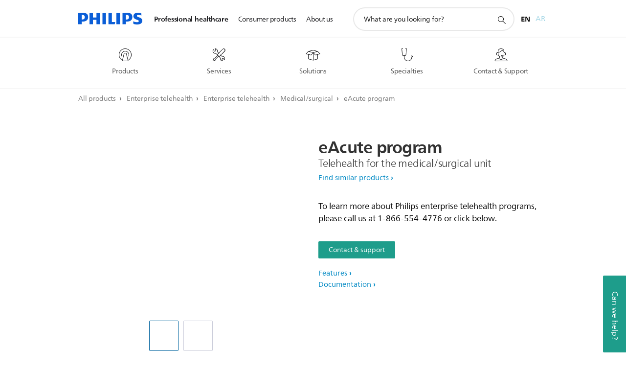

--- FILE ---
content_type: application/javascript
request_url: https://www.philips.com.lb/etc/philips/bundled/designs/design-healthcare-green/entry-f95f9278.js
body_size: 148981
content:
var Wo=Object.defineProperty;var Go=(je,Ce,h)=>Ce in je?Wo(je,Ce,{enumerable:!0,configurable:!0,writable:!0,value:h}):je[Ce]=h;var Tn=(je,Ce,h)=>(Go(je,typeof Ce!="symbol"?Ce+"":Ce,h),h);System.register(["philips","jquery","modernizr","handlebars"],function(je,Ce){var h,ie,We,Fe;return{setters:[function(rt){h=rt.default},function(rt){ie=rt.default},function(rt){We=rt.default},function(rt){Fe=rt.default}],execute:function(){je({J:Ki,N:Xi,P:Ft,S:zt,k:Yt,l:Zi,m:mn,n:bn,q:Ji,r:gn,s:Qi});let rt=[],Dt=!1;function Se(e,t){let i=arguments.length>2&&arguments[2]!==void 0?arguments[2]:!1;const l={_component:null,isLoaded:!1,selector:t,toString(){return this.isLoaded?this._component.toString():"[component: "+t+"]"},get instances(){return this.isLoaded?this._component.instances:[]},async initialize(){return await this.load(),this._component.initialize(...arguments)},render(){return this._component.render(...arguments)},async load(){if(!this._component){const c=await e();this._component=c.default,this.isLoaded=!0}},async create(c){if(!this.isLoaded){await this.load(),await new Promise(p=>{ie(function(){setTimeout(p,10)})});const r=this.instances.find(p=>p.component&&p.component[0]===c);if(r)return r}return this._component.create(...arguments)}};return In(l,t,i),l}function In(e,t,i){rt.push([t,e,i]),En()}function Pn(e,t){if(!("IntersectionObserver"in window)){t();return}const i=[t],l=r=>{r.map(p=>{p.isIntersecting&&i.length&&(i.pop()(),Array.from(e).forEach(o=>{c.unobserve(o),c.disconnect()}))})},c=new IntersectionObserver(l,{rootMargin:"100px"});Array.from(e).forEach(r=>{c.observe(r)})}async function xn(){const e=rt.slice(0);Dt=!1,rt=[];for(const t of e){const[i,l,c]=t,r=ie(i),p=c||r.parents(".p-hidden").length;try{r.length&&(p?await l.load():Pn(r,async()=>{await l.load()}))}catch(o){console.error(o)}}}function En(){Dt||(Dt=!0,ie(async function(){await xn()}))}function An(){ie(function(){setTimeout(function(){window.philipsApp&&window.philipsApp._resolve()})})}function qo(e,t){window.philipsApp?window.philipsApp.loaded.then(()=>{window.philips.libs[e]=t()}):window.philips.libs[e]=t()}function Yo(e,t){window.philipsApp?window.philipsApp.loaded.then(()=>{window.philips.components.atomic[e]=t()}):window.philips.components.atomic[e]=t()}function Qo(e,t){window.philipsApp?window.philipsApp.loaded.then(()=>{window.philips.components.aggregated[e]=t()}):window.philips.components.aggregated[e]=t()}(function(e,t,i){function l(P,F,L,j){if(L!="d"&&u(P)){var T=v.exec(F),M=P.css(L)==="auto"?0:P.css(L),M=typeof M=="string"?a(M):M;typeof F=="string"&&a(F),j=j===!0?0:M;var V=P.is(":hidden"),U=P.translation();return L=="left"&&(j=parseInt(M,10)+U.x),L=="right"&&(j=parseInt(M,10)+U.x),L=="top"&&(j=parseInt(M,10)+U.y),L=="bottom"&&(j=parseInt(M,10)+U.y),T||F!="show"?T||F!="hide"||(j=0):(j=1,V&&P.css({display:n(P.prop("tagName")),opacity:0})),T?(P=parseFloat(T[2]),T[1]&&(P=(T[1]==="-="?-1:1)*P+parseInt(j,10)),T[3]=="%"&&(P+="%"),P):j}}function c(P,F,L,j,T,M,V,U){var N=P.data(w),N=N&&!o(N)?N:e.extend(!0,{},C),z=T;if(-1<e.inArray(F,m)){var K=N.meta,se=a(P.css(F))||0,te=F+"_o",z=T-se;K[F]=z,K[te]=P.css(F)=="auto"?0+z:se+z||0,N.meta=K,V&&z===0&&(z=0-K[te],K[F]=z,K[te]=0)}return P.data(w,r(P,N,F,L,j,z,M,V,U))}function r(P,F,L,j,T,M,V,U,N){var z=!1;V=V===!0&&U===!0,F=F||{},F.original||(F.original={},z=!0),F.properties=F.properties||{},F.secondary=F.secondary||{},U=F.meta;for(var K=F.original,se=F.properties,te=F.secondary,oe=g.length-1;0<=oe;oe--){var fe=g[oe]+"transition-property",ve=g[oe]+"transition-duration",be=g[oe]+"transition-timing-function";L=V?g[oe]+"transform":L,z&&(K[fe]=P.css(fe)||"",K[ve]=P.css(ve)||"",K[be]=P.css(be)||""),te[L]=V?N===!0||A===!0&&N!==!1&&x?"translate3d("+U.left+"px, "+U.top+"px, 0)":"translate("+U.left+"px,"+U.top+"px)":M,se[fe]=(se[fe]?se[fe]+",":"")+L,se[ve]=(se[ve]?se[ve]+",":"")+j+"ms",se[be]=(se[be]?se[be]+",":"")+T}return F}function p(P){for(var F in P)if(!(F!="width"&&F!="height"||P[F]!="show"&&P[F]!="hide"&&P[F]!="toggle"))return!0;return!1}function o(P){for(var F in P)return!1;return!0}function n(P){P=P.toUpperCase();var F={LI:"list-item",TR:"table-row",TD:"table-cell",TH:"table-cell",CAPTION:"table-caption",COL:"table-column",COLGROUP:"table-column-group",TFOOT:"table-footer-group",THEAD:"table-header-group",TBODY:"table-row-group"};return typeof F[P]=="string"?F[P]:"block"}function a(P){return parseFloat(P.replace(P.match(/\D+$/),""))}function u(P){var F=!0;return P.each(function(L,j){return F=F&&j.ownerDocument}),F}function s(P,F,L){if(!u(L))return!1;var j=-1<e.inArray(P,f);return P!="width"&&P!="height"&&P!="opacity"||parseFloat(F)!==parseFloat(L.css(P))||(j=!1),j}var f="top right bottom left opacity height width".split(" "),m=["top","right","bottom","left"],g=["-webkit-","-moz-","-o-",""],S=["avoidTransforms","useTranslate3d","leaveTransforms"],v=/^([+-]=)?([\d+-.]+)(.*)$/,d=/([A-Z])/g,C={secondary:{},meta:{top:0,right:0,bottom:0,left:0}},w="jQe",_=null,k=!1,b=(document.body||document.documentElement).style,O=b.WebkitTransition!==void 0||b.MozTransition!==void 0||b.OTransition!==void 0||b.transition!==void 0,x="WebKitCSSMatrix"in window&&"m11"in new WebKitCSSMatrix,A=x;e.expr&&e.expr.pseudos&&(_=e.expr.pseudos.animated,e.expr.pseudos.animated=function(P){return e(P).data("events")&&e(P).data("events")["webkitTransitionEnd oTransitionEnd transitionend"]?!0:_.call(this,P)}),e.extend({toggle3DByDefault:function(){return A=!A},toggleDisabledByDefault:function(){return k=!k},setDisabledByDefault:function(P){return k=P}}),e.fn.translation=function(){if(!this[0])return null;var P=window.getComputedStyle(this[0],null),F={x:0,y:0};if(P)for(var L=g.length-1;0<=L;L--){var j=P.getPropertyValue(g[L]+"transform");if(j&&/matrix/i.test(j)){P=j.replace(/^matrix\(/i,"").split(/, |\)$/g),F={x:parseInt(P[4],10),y:parseInt(P[5],10)};break}}return F},e.fn.animate=function(P,F,L,j){P=P||{};var T=!(typeof P.bottom<"u"||typeof P.right<"u"),M=e.speed(F,L,j),V=0,U=function(){V--,V===0&&typeof M.complete=="function"&&M.complete.apply(this,arguments)};return(typeof P.avoidCSSTransitions<"u"?P.avoidCSSTransitions:k)===!0||!O||o(P)||p(P)||0>=M.duration||M.step?t.apply(this,arguments):this[M.queue===!0?"queue":"each"](function(){var N=e(this),z=e.extend({},M),K=function(he){var we=N.data(w)||{original:{}},_e={};if(he.eventPhase==2){if(P.leaveTransforms!==!0){for(he=g.length-1;0<=he;he--)_e[g[he]+"transform"]="";if(T&&typeof we.meta<"u"){he=0;for(var ge;ge=m[he];++he)_e[ge]=we.meta[ge+"_o"]+"px",e(this).css(ge,_e[ge])}}N.off("webkitTransitionEnd oTransitionEnd transitionend").css(we.original).css(_e).data(w,null),P.opacity==="hide"&&N.css({display:"none",opacity:""}),U.call(this)}},te={bounce:"cubic-bezier(0.0, 0.35, .5, 1.3)",linear:"linear",swing:"ease-in-out",easeInQuad:"cubic-bezier(0.550, 0.085, 0.680, 0.530)",easeInCubic:"cubic-bezier(0.550, 0.055, 0.675, 0.190)",easeInQuart:"cubic-bezier(0.895, 0.030, 0.685, 0.220)",easeInQuint:"cubic-bezier(0.755, 0.050, 0.855, 0.060)",easeInSine:"cubic-bezier(0.470, 0.000, 0.745, 0.715)",easeInExpo:"cubic-bezier(0.950, 0.050, 0.795, 0.035)",easeInCirc:"cubic-bezier(0.600, 0.040, 0.980, 0.335)",easeInBack:"cubic-bezier(0.600, -0.280, 0.735, 0.045)",easeOutQuad:"cubic-bezier(0.250, 0.460, 0.450, 0.940)",easeOutCubic:"cubic-bezier(0.215, 0.610, 0.355, 1.000)",easeOutQuart:"cubic-bezier(0.165, 0.840, 0.440, 1.000)",easeOutQuint:"cubic-bezier(0.230, 1.000, 0.320, 1.000)",easeOutSine:"cubic-bezier(0.390, 0.575, 0.565, 1.000)",easeOutExpo:"cubic-bezier(0.190, 1.000, 0.220, 1.000)",easeOutCirc:"cubic-bezier(0.075, 0.820, 0.165, 1.000)",easeOutBack:"cubic-bezier(0.175, 0.885, 0.320, 1.275)",easeInOutQuad:"cubic-bezier(0.455, 0.030, 0.515, 0.955)",easeInOutCubic:"cubic-bezier(0.645, 0.045, 0.355, 1.000)",easeInOutQuart:"cubic-bezier(0.770, 0.000, 0.175, 1.000)",easeInOutQuint:"cubic-bezier(0.860, 0.000, 0.070, 1.000)",easeInOutSine:"cubic-bezier(0.445, 0.050, 0.550, 0.950)",easeInOutExpo:"cubic-bezier(1.000, 0.000, 0.000, 1.000)",easeInOutCirc:"cubic-bezier(0.785, 0.135, 0.150, 0.860)",easeInOutBack:"cubic-bezier(0.680, -0.550, 0.265, 1.550)"},se={},te=te[z.easing||"swing"]?te[z.easing||"swing"]:z.easing||"swing",oe;for(oe in P)if(e.inArray(oe,S)===-1){var fe=-1<e.inArray(oe,m),ve=l(N,P[oe],oe,fe&&P.avoidTransforms!==!0);s(oe,ve,N)?c(N,oe,z.duration,te,ve,fe&&P.avoidTransforms!==!0,T,P.useTranslate3d):se[oe]=P[oe]}if(N.off("webkitTransitionEnd oTransitionEnd transitionend"),oe=N.data(w),!oe||o(oe)||o(oe.secondary))z.queue=!1;else{V++,N.css(oe.properties);var be=oe.secondary;setTimeout(function(){N.on("webkitTransitionEnd oTransitionEnd transitionend",K).css(be)})}return o(se)||(V++,t.apply(N,[se,{duration:z.duration,easing:e.easing[z.easing]?z.easing:e.easing.swing?"swing":"linear",complete:U,queue:z.queue}])),!0})},e.fn.animate.defaults={},e.fn.stop=function(P,F,L){return O?(P&&this.queue([]),this.each(function(){var j=e(this),T=j.data(w);if(T&&!o(T)){var M,V={};if(F){if(V=T.secondary,!L&&typeof T.meta.left_o!==void 0||typeof T.meta.top_o!==void 0)for(V.left=typeof T.meta.left_o!==void 0?T.meta.left_o:"auto",V.top=typeof T.meta.top_o!==void 0?T.meta.top_o:"auto",M=g.length-1;0<=M;M--)V[g[M]+"transform"]=""}else if(!o(T.secondary)){var U=window.getComputedStyle(j[0],null);if(U){for(var N in T.secondary)if(T.secondary.hasOwnProperty(N)&&(N=N.replace(d,"-$1").toLowerCase(),V[N]=U.getPropertyValue(N),!L&&/matrix/i.test(V[N])))for(M=V[N].replace(/^matrix\(/i,"").split(/, |\)$/g),V.left=parseFloat(M[4])+parseFloat(j.css("left"))+"px"||"auto",V.top=parseFloat(M[5])+parseFloat(j.css("top"))+"px"||"auto",M=g.length-1;0<=M;M--)V[g[M]+"transform"]=""}}j.off("webkitTransitionEnd oTransitionEnd transitionend"),j.css(T.original).css(V).data(w,null)}else i.apply(j,[P,F])}),this):i.apply(this,[P,F])}})(jQuery,jQuery.fn.animate,jQuery.fn.stop),function(e){typeof define=="function"&&define.amd?define(["jquery"],function(t){return e(t)}):typeof Ce=="object"&&typeof Ce.exports=="object"?je=e(require("jquery")):e(jQuery)}(function(e){function t(s){var f=7.5625,m=2.75;return s<1/m?f*s*s:s<2/m?f*(s-=1.5/m)*s+.75:s<2.5/m?f*(s-=2.25/m)*s+.9375:f*(s-=2.625/m)*s+.984375}e.easing!==void 0&&(e.easing.jswing=e.easing.swing);var i=Math.pow,l=Math.sqrt,c=Math.sin,r=Math.cos,p=Math.PI,o=1.70158,n=1.525*o,a=2*p/3,u=2*p/4.5;e.extend(e.easing,{def:"easeOutQuad",swing:function(s){return e.easing[e.easing.def](s)},easeInQuad:function(s){return s*s},easeOutQuad:function(s){return 1-(1-s)*(1-s)},easeInOutQuad:function(s){return s<.5?2*s*s:1-i(-2*s+2,2)/2},easeInCubic:function(s){return s*s*s},easeOutCubic:function(s){return 1-i(1-s,3)},easeInOutCubic:function(s){return s<.5?4*s*s*s:1-i(-2*s+2,3)/2},easeInQuart:function(s){return s*s*s*s},easeOutQuart:function(s){return 1-i(1-s,4)},easeInOutQuart:function(s){return s<.5?8*s*s*s*s:1-i(-2*s+2,4)/2},easeInQuint:function(s){return s*s*s*s*s},easeOutQuint:function(s){return 1-i(1-s,5)},easeInOutQuint:function(s){return s<.5?16*s*s*s*s*s:1-i(-2*s+2,5)/2},easeInSine:function(s){return 1-r(s*p/2)},easeOutSine:function(s){return c(s*p/2)},easeInOutSine:function(s){return-(r(p*s)-1)/2},easeInExpo:function(s){return s===0?0:i(2,10*s-10)},easeOutExpo:function(s){return s===1?1:1-i(2,-10*s)},easeInOutExpo:function(s){return s===0?0:s===1?1:s<.5?i(2,20*s-10)/2:(2-i(2,-20*s+10))/2},easeInCirc:function(s){return 1-l(1-i(s,2))},easeOutCirc:function(s){return l(1-i(s-1,2))},easeInOutCirc:function(s){return s<.5?(1-l(1-i(2*s,2)))/2:(l(1-i(-2*s+2,2))+1)/2},easeInElastic:function(s){return s===0?0:s===1?1:-i(2,10*s-10)*c((10*s-10.75)*a)},easeOutElastic:function(s){return s===0?0:s===1?1:i(2,-10*s)*c((10*s-.75)*a)+1},easeInOutElastic:function(s){return s===0?0:s===1?1:s<.5?-(i(2,20*s-10)*c((20*s-11.125)*u))/2:i(2,-20*s+10)*c((20*s-11.125)*u)/2+1},easeInBack:function(s){return(o+1)*s*s*s-o*s*s},easeOutBack:function(s){return 1+(o+1)*i(s-1,3)+o*i(s-1,2)},easeInOutBack:function(s){return s<.5?i(2*s,2)*(7.189819*s-n)/2:(i(2*s-2,2)*((n+1)*(2*s-2)+n)+2)/2},easeInBounce:function(s){return 1-t(1-s)},easeOutBounce:t,easeInOutBounce:function(s){return s<.5?(1-t(1-2*s))/2:(1+t(2*s-1))/2}})}),function(e,t){"use strict";var i=function(o,n){return new i.Instance(o,n||{})};i.defaults={stop_browser_behavior:{userSelect:"none",touchAction:"pan-y",touchCallout:"none",contentZooming:"none",userDrag:"none",tapHighlightColor:"rgba(0,0,0,0)"}},i.HAS_POINTEREVENTS=navigator.pointerEnabled||navigator.msPointerEnabled,i.HAS_TOUCHEVENTS="ontouchstart"in e,i.MOBILE_REGEX=/mobile|tablet|ip(ad|hone|od)|android/i,i.NO_MOUSEEVENTS=i.HAS_TOUCHEVENTS&&navigator.userAgent.match(i.MOBILE_REGEX),i.EVENT_TYPES={},i.DIRECTION_DOWN="down",i.DIRECTION_LEFT="left",i.DIRECTION_UP="up",i.DIRECTION_RIGHT="right",i.POINTER_MOUSE="mouse",i.POINTER_TOUCH="touch",i.POINTER_PEN="pen",i.EVENT_START="start",i.EVENT_MOVE="move",i.EVENT_END="end",i.DOCUMENT=document,i.plugins={},i.READY=!1;function l(){if(!i.READY){i.event.determineEventTypes();for(var o in i.gestures)i.gestures.hasOwnProperty(o)&&i.detection.register(i.gestures[o]);i.event.onTouch(i.DOCUMENT,i.EVENT_MOVE,i.detection.detect),i.event.onTouch(i.DOCUMENT,i.EVENT_END,i.detection.detect),i.READY=!0}}i.Instance=function(o,n){var a=this;return l(),this.element=o,this.enabled=!0,this.options=i.utils.extend(i.utils.extend({},i.defaults),n||{}),this.options.stop_browser_behavior&&i.utils.stopDefaultBrowserBehavior(this.element,this.options.stop_browser_behavior),i.event.onTouch(o,i.EVENT_START,function(u){a.enabled&&i.detection.startDetect(a,u)}),this},i.Instance.prototype={on:function(n,a){for(var u=n.split(" "),s=0;s<u.length;s++)this.element.addEventListener(u[s],a,!1);return this},off:function(n,a){for(var u=n.split(" "),s=0;s<u.length;s++)this.element.removeEventListener(u[s],a,!1);return this},trigger:function(n,a){var u=i.DOCUMENT.createEvent("Event");u.initEvent(n,!0,!0),u.gesture=a;var s=this.element;return i.utils.hasParent(a.target,s)&&(s=a.target),s.dispatchEvent(u),this},enable:function(n){return this.enabled=n,this}};var c=null,r=!1,p=!1;i.event={bindDom:function(o,n,a){for(var u=n.split(" "),s=0;s<u.length;s++)o.addEventListener(u[s],a,!1)},onTouch:function(n,a,u){var s=this;this.bindDom(n,i.EVENT_TYPES[a],function(m){var g=m.type.toLowerCase();if(!(g.match(/mouse/)&&p)){g.match(/touch/)||g.match(/pointerdown/)||g.match(/mouse/)&&m.which===1?r=!0:g.match(/mouse/)&&m.which!==1&&(r=!1),g.match(/touch|pointer/)&&(p=!0);var S=0;r&&(i.HAS_POINTEREVENTS&&a!=i.EVENT_END?S=i.PointerEvent.updatePointer(a,m):g.match(/touch/)?S=m.touches.length:p||(S=g.match(/up/)?0:1),S>0&&a==i.EVENT_END?a=i.EVENT_MOVE:S||(a=i.EVENT_END),!S&&c!==null?m=c:c=m,u.call(i.detection,s.collectEventData(n,a,m)),i.HAS_POINTEREVENTS&&a==i.EVENT_END&&(S=i.PointerEvent.updatePointer(a,m))),S||(c=null,r=!1,p=!1,i.PointerEvent.reset())}})},determineEventTypes:function(){var n;i.HAS_POINTEREVENTS?n=i.PointerEvent.getEvents():i.NO_MOUSEEVENTS?n=["touchstart","touchmove","touchend touchcancel"]:n=["touchstart mousedown","touchmove mousemove","touchend touchcancel mouseup"],i.EVENT_TYPES[i.EVENT_START]=n[0],i.EVENT_TYPES[i.EVENT_MOVE]=n[1],i.EVENT_TYPES[i.EVENT_END]=n[2]},getTouchList:function(n){return i.HAS_POINTEREVENTS?i.PointerEvent.getTouchList():n.touches?n.touches:[{identifier:1,pageX:n.pageX,pageY:n.pageY,target:n.target}]},collectEventData:function(n,a,u){var s=this.getTouchList(u,a),f=i.POINTER_TOUCH;return(u.type.match(/mouse/)||i.PointerEvent.matchType(i.POINTER_MOUSE,u))&&(f=i.POINTER_MOUSE),{center:i.utils.getCenter(s),timeStamp:new Date().getTime(),target:u.target,touches:s,eventType:a,pointerType:f,srcEvent:u,preventDefault:function(){this.srcEvent.preventManipulation&&this.srcEvent.preventManipulation(),this.srcEvent.preventDefault&&this.srcEvent.preventDefault()},stopPropagation:function(){this.srcEvent.stopPropagation()},stopDetect:function(){return i.detection.stopDetect()}}}},i.PointerEvent={pointers:{},getTouchList:function(){var o=this,n=[];return Object.keys(o.pointers).sort().forEach(function(a){n.push(o.pointers[a])}),n},updatePointer:function(o,n){return o==i.EVENT_END?this.pointers={}:(n.identifier=n.pointerId,this.pointers[n.pointerId]=n),Object.keys(this.pointers).length},matchType:function(o,n){if(!n.pointerType)return!1;var a={};return a[i.POINTER_MOUSE]=n.pointerType==n.MSPOINTER_TYPE_MOUSE||n.pointerType==i.POINTER_MOUSE,a[i.POINTER_TOUCH]=n.pointerType==n.MSPOINTER_TYPE_TOUCH||n.pointerType==i.POINTER_TOUCH,a[i.POINTER_PEN]=n.pointerType==n.MSPOINTER_TYPE_PEN||n.pointerType==i.POINTER_PEN,a[o]},getEvents:function(){return["pointerdown MSPointerDown","pointermove MSPointerMove","pointerup pointercancel MSPointerUp MSPointerCancel"]},reset:function(){this.pointers={}}},i.utils={extend:function(n,a,u){for(var s in a)n[s]!==t&&u||(n[s]=a[s]);return n},hasParent:function(o,n){for(;o;){if(o==n)return!0;o=o.parentNode}return!1},getCenter:function(n){for(var a=[],u=[],s=0,f=n.length;s<f;s++)a.push(n[s].pageX),u.push(n[s].pageY);return{pageX:(Math.min.apply(Math,a)+Math.max.apply(Math,a))/2,pageY:(Math.min.apply(Math,u)+Math.max.apply(Math,u))/2}},getVelocity:function(n,a,u){return{x:Math.abs(a/n)||0,y:Math.abs(u/n)||0}},getAngle:function(n,a){var u=a.pageY-n.pageY,s=a.pageX-n.pageX;return Math.atan2(u,s)*180/Math.PI},getDirection:function(n,a){var u=Math.abs(n.pageX-a.pageX),s=Math.abs(n.pageY-a.pageY);return u>=s?n.pageX-a.pageX>0?i.DIRECTION_LEFT:i.DIRECTION_RIGHT:n.pageY-a.pageY>0?i.DIRECTION_UP:i.DIRECTION_DOWN},getDistance:function(n,a){var u=a.pageX-n.pageX,s=a.pageY-n.pageY;return Math.sqrt(u*u+s*s)},getScale:function(n,a){return n.length>=2&&a.length>=2?this.getDistance(a[0],a[1])/this.getDistance(n[0],n[1]):1},getRotation:function(n,a){return n.length>=2&&a.length>=2?this.getAngle(a[1],a[0])-this.getAngle(n[1],n[0]):0},isVertical:function(n){return n==i.DIRECTION_UP||n==i.DIRECTION_DOWN},stopDefaultBrowserBehavior:function(n,a){var u,s=["webkit","khtml","moz","ms","o",""];if(!(!a||!n.style)){for(var f=0;f<s.length;f++)for(var m in a)a.hasOwnProperty(m)&&(u=m,s[f]&&(u=s[f]+u.substring(0,1).toUpperCase()+u.substring(1)),n.style[u]=a[m]);a.userSelect=="none"&&(n.onselectstart=function(){return!1})}}},i.detection={gestures:[],current:null,previous:null,stopped:!1,startDetect:function(n,a){this.current||(this.stopped=!1,this.current={inst:n,startEvent:i.utils.extend({},a),lastEvent:!1,name:""},this.detect(a))},detect:function(n){if(!(!this.current||this.stopped)){n=this.extendEventData(n);for(var a=this.current.inst.options,u=0,s=this.gestures.length;u<s;u++){var f=this.gestures[u];if(!this.stopped&&a[f.name]!==!1&&f.handler.call(f,n,this.current.inst)===!1){this.stopDetect();break}}return this.current&&(this.current.lastEvent=n),n.eventType==i.EVENT_END&&!n.touches.length-1&&this.stopDetect(),n}},stopDetect:function(){this.previous=i.utils.extend({},this.current),this.current=null,this.stopped=!0},extendEventData:function(n){var a=this.current.startEvent;if(a&&(n.touches.length!=a.touches.length||n.touches===a.touches)){a.touches=[];for(var u=0,s=n.touches.length;u<s;u++)a.touches.push(i.utils.extend({},n.touches[u]))}var f=n.timeStamp-a.timeStamp,m=n.center.pageX-a.center.pageX,g=n.center.pageY-a.center.pageY,S=i.utils.getVelocity(f,m,g);return i.utils.extend(n,{deltaTime:f,deltaX:m,deltaY:g,velocityX:S.x,velocityY:S.y,distance:i.utils.getDistance(a.center,n.center),angle:i.utils.getAngle(a.center,n.center),direction:i.utils.getDirection(a.center,n.center),scale:i.utils.getScale(a.touches,n.touches),rotation:i.utils.getRotation(a.touches,n.touches),startEvent:a}),n},register:function(n){var a=n.defaults||{};return a[n.name]===t&&(a[n.name]=!0),i.utils.extend(i.defaults,a,!0),n.index=n.index||1e3,this.gestures.push(n),this.gestures.sort(function(u,s){return u.index<s.index?-1:u.index>s.index?1:0}),this.gestures}},i.gestures=i.gestures||{},i.gestures.Hold={name:"hold",index:10,defaults:{hold_timeout:500,hold_threshold:1},timer:null,handler:function(n,a){switch(n.eventType){case i.EVENT_START:clearTimeout(this.timer),i.detection.current.name=this.name,this.timer=setTimeout(function(){i.detection.current.name=="hold"&&a.trigger("hold",n)},a.options.hold_timeout);break;case i.EVENT_MOVE:n.distance>a.options.hold_threshold&&clearTimeout(this.timer);break;case i.EVENT_END:clearTimeout(this.timer);break}}},i.gestures.Tap={name:"tap",index:100,defaults:{tap_max_touchtime:250,tap_max_distance:10,tap_always:!0,doubletap_distance:20,doubletap_interval:300},handler:function(n,a){if(n.eventType==i.EVENT_END){var u=i.detection.previous,s=!1;if(n.deltaTime>a.options.tap_max_touchtime||n.distance>a.options.tap_max_distance)return;u&&u.name=="tap"&&n.timeStamp-u.lastEvent.timeStamp<a.options.doubletap_interval&&n.distance<a.options.doubletap_distance&&(a.trigger("doubletap",n),s=!0),(!s||a.options.tap_always)&&(i.detection.current.name="tap",a.trigger(i.detection.current.name,n))}}},i.gestures.Swipe={name:"swipe",index:40,defaults:{swipe_max_touches:1,swipe_velocity:.7},handler:function(n,a){if(n.eventType==i.EVENT_END){if(a.options.swipe_max_touches>0&&n.touches.length>a.options.swipe_max_touches)return;(n.velocityX>a.options.swipe_velocity||n.velocityY>a.options.swipe_velocity)&&(a.trigger(this.name,n),a.trigger(this.name+n.direction,n))}}},i.gestures.Drag={name:"drag",index:50,defaults:{drag_min_distance:10,correct_for_drag_min_distance:!0,drag_max_touches:1,drag_block_horizontal:!1,drag_block_vertical:!1,drag_lock_to_axis:!1,drag_lock_min_distance:25},triggered:!1,handler:function(n,a){if(i.detection.current.name!=this.name&&this.triggered){a.trigger(this.name+"end",n),this.triggered=!1;return}if(!(a.options.drag_max_touches>0&&n.touches.length>a.options.drag_max_touches))switch(n.eventType){case i.EVENT_START:this.triggered=!1;break;case i.EVENT_MOVE:if(n.distance<a.options.drag_min_distance&&i.detection.current.name!=this.name)return;if(i.detection.current.name!=this.name&&(i.detection.current.name=this.name,a.options.correct_for_drag_min_distance)){var u=Math.abs(a.options.drag_min_distance/n.distance);i.detection.current.startEvent.center.pageX+=n.deltaX*u,i.detection.current.startEvent.center.pageY+=n.deltaY*u,n=i.detection.extendEventData(n)}(i.detection.current.lastEvent.drag_locked_to_axis||a.options.drag_lock_to_axis&&a.options.drag_lock_min_distance<=n.distance)&&(n.drag_locked_to_axis=!0);var s=i.detection.current.lastEvent.direction;n.drag_locked_to_axis&&s!==n.direction&&(i.utils.isVertical(s)?n.direction=n.deltaY<0?i.DIRECTION_UP:i.DIRECTION_DOWN:n.direction=n.deltaX<0?i.DIRECTION_LEFT:i.DIRECTION_RIGHT),this.triggered||(a.trigger(this.name+"start",n),this.triggered=!0),a.trigger(this.name,n),a.trigger(this.name+n.direction,n),(a.options.drag_block_vertical&&i.utils.isVertical(n.direction)||a.options.drag_block_horizontal&&!i.utils.isVertical(n.direction))&&n.preventDefault();break;case i.EVENT_END:this.triggered&&a.trigger(this.name+"end",n),this.triggered=!1;break}}},i.gestures.Transform={name:"transform",index:45,defaults:{transform_min_scale:.01,transform_min_rotation:1,transform_always_block:!1},triggered:!1,handler:function(n,a){if(i.detection.current.name!=this.name&&this.triggered){a.trigger(this.name+"end",n),this.triggered=!1;return}if(!(n.touches.length<2))switch(a.options.transform_always_block&&n.preventDefault(),n.eventType){case i.EVENT_START:this.triggered=!1;break;case i.EVENT_MOVE:var u=Math.abs(1-n.scale),s=Math.abs(n.rotation);if(u<a.options.transform_min_scale&&s<a.options.transform_min_rotation)return;i.detection.current.name=this.name,this.triggered||(a.trigger(this.name+"start",n),this.triggered=!0),a.trigger(this.name,n),s>a.options.transform_min_rotation&&a.trigger("rotate",n),u>a.options.transform_min_scale&&(a.trigger("pinch",n),a.trigger("pinch"+(n.scale<1?"in":"out"),n));break;case i.EVENT_END:this.triggered&&a.trigger(this.name+"end",n),this.triggered=!1;break}}},i.gestures.Touch={name:"touch",index:-1/0,defaults:{prevent_default:!1,prevent_mouseevents:!1},handler:function(n,a){if(a.options.prevent_mouseevents&&n.pointerType==i.POINTER_MOUSE){n.stopDetect();return}a.options.prevent_default&&n.preventDefault(),n.eventType==i.EVENT_START&&a.trigger(this.name,n)}},i.gestures.Release={name:"release",index:1/0,handler:function(n,a){n.eventType==i.EVENT_END&&a.trigger(this.name,n)}},e.Hammer=i}(globalThis),function(e,t){"use strict";e!==t&&(Hammer.event.bindDom=function(i,l,c){e(i).on(l,function(r){var p=r.originalEvent||r;p.pageX===t&&(p.pageX=r.pageX,p.pageY=r.pageY),p.target||(p.target=r.target),p.which===t&&(p.which=p.button),p.preventDefault||(p.preventDefault=r.preventDefault),p.stopPropagation||(p.stopPropagation=r.stopPropagation),c.call(this,p)})},Hammer.Instance.prototype.on=function(i,l){return e(this.element).on(i,l)},Hammer.Instance.prototype.off=function(i,l){return e(this.element).off(i,l)},Hammer.Instance.prototype.trigger=function(i,l){var c=e(this.element);return c.has(l.target).length&&(c=e(l.target)),c.trigger({type:i,gesture:l})},e.fn.hammer=function(i){return this.each(function(){var l=e(this),c=l.data("hammer");c?c&&i&&Hammer.utils.extend(c.options,i):l.data("hammer",new Hammer(this,i||{}))})})}(window.jQuery||window.Zepto),function(e){typeof define=="function"&&define.amd?define(["jquery"],e):typeof je=="object"?Ce.exports=e(require("jquery")):e(ie)}(function(e){var t=/\+/g;function i(n){return o.raw?n:encodeURIComponent(n)}function l(n){return o.raw?n:decodeURIComponent(n)}function c(n){return i(o.json?JSON.stringify(n):String(n))}function r(n){n.indexOf('"')===0&&(n=n.slice(1,-1).replace(/\\"/g,'"').replace(/\\\\/g,"\\"));try{return n=decodeURIComponent(n.replace(t," ")),o.json?JSON.parse(n):n}catch{}}function p(n,a){var u=o.raw?n:r(n);return typeof a=="function"?a(u):u}var o=e.cookie=function(n,a,u){if(arguments.length>1&&typeof a!="function"){if(u=e.extend({},o.defaults,u),typeof u.expires=="number"){var s=u.expires,f=u.expires=new Date;f.setMilliseconds(f.getMilliseconds()+s*864e5)}return document.cookie=[i(n),"=",c(a),u.expires?"; expires="+u.expires.toUTCString():"",u.path?"; path="+u.path:"",u.domain?"; domain="+u.domain:"",u.secure?"; secure":""].join("")}for(var m=n?void 0:{},g=document.cookie?document.cookie.split("; "):[],S=0,v=g.length;S<v;S++){var d=g[S].split("="),C=l(d.shift()),w=d.join("=");if(n===C){m=p(w,a);break}!n&&(w=p(w))!==void 0&&(m[C]=w)}return m};o.defaults={},e.removeCookie=function(n,a){return e.cookie(n,"",e.extend({},a,{expires:-1})),!e.cookie(n)}}),function(e){function t(i,l){this.$el=i,this.options=e.extend(this._options,l);var c=this;this.$el.setDot=function(r,p){r==="animateToActiveCircle"&&p&&p.animateTime&&(c.options.animateTime=p.animateTime),c.onSetDot(r)},this.onSetDot(this.options.action)}t.prototype.$el=null,t.prototype.raph=null,t.prototype.options={},t.prototype._options={inactiveColor:"#CCC",activeColor:"#005AFF",readyColor:"#6fa9ff",animateTime:1e4,action:"drawInactiveCircle",circleAnimationInit:270,radiusActive:7,radiusInActive:7},t.prototype.onSetDot=function(i){var l=this;Ce.import("./raphael.stripped.min-adbe4185.js").then(function(){l.onSetDot_(i)})},t.prototype.onSetDot_=function(i){switch(this.$el.empty(),this.animation!=null&&this.animation.stop(),this.$el.data("animation")&&(this.$el.data("animation").stop(),this.$el.data("animation",null)),clearTimeout(this.$el.data("timer")),this.raph=Raphael(this.$el.get(0)),i){case"drawInactiveCircle":this.drawInactiveCircle();break;case"drawActiveCircle":this.drawActiveCircle();break;case"drawNonAnimatingActiveCircle":this.drawNonAnimatingActiveCircle();break;case"animateToActiveCircle":this.drawCurrentInactiveCircle(),this.animateActiveCircle();break}},t.prototype.drawInactiveCircle=function(){this.raph.circle(10,10,this.options.radiusInActive).attr({fill:this.options.inactiveColor,stroke:this.options.inactiveColor})},t.prototype.drawCurrentInactiveCircle=function(){this.raph.circle(10,10,this.options.radiusActive).attr({fill:this.options.inactiveColor,stroke:this.options.inactiveColor})},t.prototype.drawActiveCircle=function(){this.raph.circle(10,10,this.options.radiusInActive).attr({fill:this.options.activeColor,stroke:this.options.activeColor})},t.prototype.drawNonAnimatingActiveCircle=function(){this.raph.circle(10,10,this.options.radiusActive).attr({fill:this.options.activeColor,stroke:this.options.activeColor});var i=this;this.$el.data("timer",setTimeout(function(){i.finishedAnimating(i.options.circleAnimationInit)},this._options.animateTime))},t.prototype.animateActiveCircle=function(){c=this,this.raph.customAttributes.segment=function(r,p,o,n,a){var u=a-n>180,s=(a-n)/360;return n=n%360*Math.PI/180,a=a%360*Math.PI/180,{path:[["M",r,p],["l",o*Math.cos(n),o*Math.sin(n)],["A",o,o,0,+u,1,r+o*Math.cos(a),p+o*Math.sin(a)],["z"]],fill:c.options.activeColor}};var i=this.raph.set();i.push(this.raph.path().attr({segment:[10,10,this.options.radiusActive,this.options.circleAnimationInit,271],stroke:this.options.activeColor}));var l=this.options.circleAnimationInit+359,c=this;this.animation=i[0].animate({segment:[10,10,this.options.radiusActive,this.options.circleAnimationInit,l]},this.options.animateTime,"circular",function(){c.finishedAnimating(c.options.circleAnimationInit)}),this.$el.data("animation",this.animation)},t.prototype.finishedAnimating=function(i){this.$el.trigger("ANIMATION_DONE")},e.fn.timerDot=function(i){var l=e(this),c=new t(l,i);return l}}(ie);function Rt(e){let t=arguments.length>1&&arguments[1]!==void 0?arguments[1]:"mfpPopup",i=arguments.length>2&&arguments[2]!==void 0?arguments[2]:"wrap2",l=arguments.length>3&&arguments[3]!==void 0?arguments[3]:"bg2";var c="Close",r="BeforeClose",p="AfterClose",o="BeforeAppend",n="MarkupParse",a="Open",u="Change",s="mfp",f="."+s,m="mfp-ready",g="mfp-removing",S="mfp-prevent-close",v=['<div class="p-popup-close mfp-close">','Close<i class="p-square mfp-close p-icon-close-02 p-small"></i>',"</div>",'<div class="p-popup-back mfp-close"><span class="mfp-close">Back to Page</span></div>'].join("");t==="mfpPopup"&&(v='<button title="%title%" type="button" class="mfp-close">&times;</button>');var d,C=function(){},w=!!window.jQuery,_,k=e(window),b,O,x,A,P,F=function(H,Q){d.ev.on(s+H+f,Q)},L=function(H,Q,ae,q){var Y=document.createElement("div");return Y.className="mfp-"+H,ae&&(Y.innerHTML=ae),q?Q&&Q.appendChild(Y):(Y=e(Y),Q&&Y.appendTo(Q)),Y},j=function(H,Q){d.ev.triggerHandler(s+H,Q),d.st.callbacks&&(H=H.charAt(0).toLowerCase()+H.slice(1),d.st.callbacks[H]&&d.st.callbacks[H].apply(d,Array.isArray(Q)?Q:[Q]))},T=function(H){return(H!==P||!d.currTemplate.closeBtn)&&(d.currTemplate.closeBtn=e(d.st.closeMarkup.replace("%title%",d.st.tClose)),P=H),d.currTemplate.closeBtn},M=function(){e[t].instance||(d=new C,d.init(),e[t].instance=d)},V=function(){var H=document.createElement("p").style,Q=["ms","O","Moz","Webkit"];if(H.transition!==void 0)return!0;for(;Q.length;)if(Q.pop()+"Transition"in H)return!0;return!1};C.prototype={constructor:C,init:function(){var H=navigator.appVersion;d.isIE7=H.indexOf("MSIE 7.")!==-1,d.isIE8=H.indexOf("MSIE 8.")!==-1,d.isLowIE=d.isIE7||d.isIE8,d.isAndroid=/android/gi.test(H),d.isIOS=/iphone|ipad|ipod/gi.test(H),d.supportsTransition=V(),d.probablyMobile=d.isAndroid||d.isIOS||/(Opera Mini)|Kindle|webOS|BlackBerry|(Opera Mobi)|(Windows Phone)|IEMobile/i.test(navigator.userAgent),O=e(document),d.popupsCache={}},open:function(H){b||(b=e(document.body));var Q;if(H.isObj===!1){d.items=H.items.toArray(),d.index=0;var ae=H.items,q;for(Q=0;Q<ae.length;Q++)if(q=ae[Q],q.parsed&&(q=q.el[0]),q===H.el[0]){d.index=Q;break}}else d.items=Array.isArray(H.items)?H.items:[H.items],d.index=H.index||0;if(d.isOpen){d.updateItemHTML();return}d.types=[],A="",H.mainEl&&H.mainEl.length?d.ev=H.mainEl.eq(0):d.ev=O,H.key?(d.popupsCache[H.key]||(d.popupsCache[H.key]={}),d.currTemplate=d.popupsCache[H.key]):d.currTemplate={},d.st=e.extend(!0,{},e[t].defaults,H),d.fixedContentPos=d.st.fixedContentPos==="auto"?!d.probablyMobile:d.st.fixedContentPos,d.st.modal&&(d.st.closeOnContentClick=!1,d.st.closeOnBgClick=!1,d.st.showCloseBtn=!1,d.st.enableEscapeKey=!1),d.bgOverlay||(d.bgOverlay=L(l).on("click"+f,function(){d.close()}),d.wrap=L(i).attr("tabindex",-1).on("click"+f,function(R){d._checkIfClose(R.target)&&d.close()}),d.container=L("container",d.wrap)),d.contentContainer=L("content"),d.st.preloader&&(d.preloader=L("preloader",d.container,d.st.tLoading));var Y=e[t].modules;for(Q=0;Q<Y.length;Q++){var ne=Y[Q];ne=ne.charAt(0).toUpperCase()+ne.slice(1),d["init"+ne].call(d)}j("BeforeOpen"),d.st.showCloseBtn&&(d.st.closeBtnInside?(F(n,function(R,D,G,I){G.close_replaceWith=T(I.type)}),A+=" mfp-close-btn-in"):d.wrap.append(T())),d.st.alignTop&&(A+=" mfp-align-top"),d.fixedContentPos?d.wrap.css({overflow:d.st.overflowY,overflowX:"hidden",overflowY:d.st.overflowY}):d.wrap.css({top:k.scrollTop(),position:"absolute"}),(d.st.fixedBgPos===!1||d.st.fixedBgPos==="auto"&&!d.fixedContentPos)&&d.bgOverlay.css({height:O.height(),position:"absolute"}),d.st.enableEscapeKey&&O.on("keyup"+f,function(R){R.keyCode===27&&d.close()}),k.on("resize"+f,function(){d.updateSize()}),d.st.closeOnContentClick||(A+=" mfp-auto-cursor"),A&&d.wrap.addClass(A);var X=d.wH=k.height(),ce={};if(d.fixedContentPos&&d._hasScrollBar(X)){var y=d._getScrollbarSize();y&&(ce.marginRight=y)}d.fixedContentPos&&(d.isIE7?e("body, html").css("overflow","hidden"):ce.overflow="hidden");var E=d.st.mainClass;return d.isIE7&&(E+=" mfp-ie7"),E&&d._addClassToMFP(E),d.updateItemHTML(),j("BuildControls"),e("html").css(ce),d.bgOverlay.add(d.wrap).prependTo(d.st.prependTo||b),d._lastFocusedEl=document.activeElement,setTimeout(function(){d.content?(d._addClassToMFP(m),d._setFocus()):d.bgOverlay.addClass(m),O.on("focusin"+f,d._onFocusIn)},16),d.isOpen=!0,d.updateSize(X),j(a),H},close:function(){d.isOpen&&(j(r),d.isOpen=!1,d.st.removalDelay&&!d.isLowIE&&d.supportsTransition?(d._addClassToMFP(g),setTimeout(function(){d._close()},d.st.removalDelay)):d._close())},_close:function(){j(c);var H=g+" "+m+" ";if(d.bgOverlay.detach(),d.wrap.detach(),d.container.empty(),d.st.mainClass&&(H+=d.st.mainClass+" "),d._removeClassFromMFP(H),d.fixedContentPos){var Q={marginRight:""};d.isIE7?e("body, html").css("overflow",""):Q.overflow="",e("html").css(Q)}O.off("keyup"+f+" focusin"+f),d.ev.off(f),d.wrap.attr("class","mfp-"+i).removeAttr("style"),d.bgOverlay.attr("class","mfp-"+l),d.container.attr("class","mfp-container"),d.st.showCloseBtn&&(!d.st.closeBtnInside||d.currTemplate[d.currItem.type]===!0)&&d.currTemplate.closeBtn&&d.currTemplate.closeBtn.detach(),d._lastFocusedEl&&e(d._lastFocusedEl).focus(),d.currItem=null,d.content=null,d.currTemplate=null,d.prevHeight=0,j(p)},updateSize:function(H){if(d.isIOS){var Q=document.documentElement.clientWidth/window.innerWidth,ae=window.innerHeight*Q;d.wrap.css("height",ae),d.wH=ae}else d.wH=H||k.height();d.fixedContentPos||d.wrap.css("height",d.wH),j("Resize")},updateItemHTML:function(){var H=d.items[d.index];d.contentContainer.detach(),d.content&&d.content.detach(),H.parsed||(H=d.parseEl(d.index));var Q=H.type;if(j("BeforeChange",[d.currItem?d.currItem.type:"",Q]),d.currItem=H,!d.currTemplate[Q]){var ae=d.st[Q]?d.st[Q].markup:!1;j("FirstMarkupParse",ae),ae?d.currTemplate[Q]=e(ae):d.currTemplate[Q]=!0}x&&x!==H.type&&d.container.removeClass("mfp-"+x+"-holder");var q=d["get"+Q.charAt(0).toUpperCase()+Q.slice(1)](H,d.currTemplate[Q]);d.appendContent(q,Q),H.preloaded=!0,j(u,H),x=H.type,d.container.prepend(d.contentContainer),j("AfterChange")},appendContent:function(H,Q){d.content=H,H?d.st.showCloseBtn&&d.st.closeBtnInside&&d.currTemplate[Q]===!0?d.content.find(".mfp-close").length||d.content.append(T()):d.content=H:d.content="",j(o),d.container.addClass("mfp-"+Q+"-holder"),d.contentContainer.append(d.content)},parseEl:function(H){var Q=d.items[H],ae;if(Q.tagName?Q={el:e(Q)}:(ae=Q.type,Q={data:Q,src:Q.src}),Q.el){for(var q=d.types,Y=0;Y<q.length;Y++)if(Q.el.hasClass("mfp-"+q[Y])){ae=q[Y];break}Q.src=Q.el.attr("data-mfp-src"),Q.src||(Q.src=Q.el.attr("href"))}return Q.type=ae||d.st.type||"inline",Q.index=H,Q.parsed=!0,d.items[H]=Q,j("ElementParse",Q),d.items[H]},addGroup:function(H,Q){var ae=function(Y){Y.mfpEl=this,d._openClick(Y,H,Q)};Q||(Q={});var q="click."+t;Q.mainEl=H,Q.items?(Q.isObj=!0,H.off(q).on(q,ae)):(Q.isObj=!1,Q.delegate?H.off(q).on(q,Q.delegate,ae):(Q.items=H,H.off(q).on(q,ae)))},_openClick:function(H,Q,ae){var q=ae.midClick!==void 0?ae.midClick:e[t].defaults.midClick;if(!(!q&&(H.which===2||H.ctrlKey||H.metaKey))){var Y=ae.disableOn!==void 0?ae.disableOn:e[t].defaults.disableOn;if(Y){if(typeof Y=="function"){if(!Y.call(d))return!0}else if(k.width()<Y)return!0}H.type&&(H.preventDefault(),d.isOpen&&H.stopPropagation()),ae.el=e(H.mfpEl),ae.delegate&&(ae.items=Q.find(ae.delegate)),d.open(ae)}},updateStatus:function(H,Q){if(d.preloader){_!==H&&d.container.removeClass("mfp-s-"+_),!Q&&H==="loading"&&(Q=d.st.tLoading);var ae={status:H,text:Q};j("UpdateStatus",ae),H=ae.status,Q=ae.text,d.preloader.html(Q),d.preloader.find("a").on("click",function(q){q.stopImmediatePropagation()}),d.container.addClass("mfp-s-"+H),_=H}},_checkIfClose:function(H){if(!e(H).hasClass(S)){var Q=d.st.closeOnContentClick,ae=d.st.closeOnBgClick;if(Q&&ae)return!0;if(!d.content||e(H).hasClass("mfp-close")||d.preloader&&H===d.preloader[0])return!0;if(H!==d.content[0]&&!e.contains(d.content[0],H)){if(ae&&e.contains(document,H))return!0}else if(Q)return!0;return!1}},_addClassToMFP:function(H){d.bgOverlay.addClass(H),d.wrap.addClass(H)},_removeClassFromMFP:function(H){this.bgOverlay.removeClass(H),d.wrap.removeClass(H)},_hasScrollBar:function(H){return(d.isIE7?O.height():document.body.scrollHeight)>(H||k.height())},_setFocus:function(){(d.st.focus?d.content.find(d.st.focus).eq(0):d.wrap).focus()},_onFocusIn:function(H){if(H.target!==d.wrap[0]&&!e.contains(d.wrap[0],H.target))return d._setFocus(),!1},_parseMarkup:function(H,Q,ae){var q;ae.data&&(Q=e.extend(ae.data,Q)),j(n,[H,Q,ae]),e.each(Q,function(Y,ne){if(ne===void 0||ne===!1)return!0;if(q=Y.split("_"),q.length>1){var X=H.find(f+"-"+q[0]);if(X.length>0){var ce=q[1];ce==="replaceWith"?X[0]!==ne[0]&&X.replaceWith(ne):ce==="img"?X.is("img")?X.attr("src",ne):X.replaceWith('<img src="'+ne+'" class="'+X.attr("class")+'" />'):X.attr(q[1],ne)}}else H.find(f+"-"+Y).html(ne)})},_getScrollbarSize:function(){if(d.scrollbarSize===void 0){var H=document.createElement("div");H.id="mfp-sbm",H.style.cssText="width: 99px; height: 99px; overflow: scroll; position: absolute; top: -9999px;",document.body.appendChild(H),d.scrollbarSize=H.offsetWidth-H.clientWidth,document.body.removeChild(H)}return d.scrollbarSize}},e[t]={instance:null,proto:C.prototype,modules:[],open:function(H,Q){return M(),H?H=e.extend(!0,{},H):H={},H.isObj=!0,H.index=Q||0,this.instance.open(H)},close:function(){return e[t].instance&&e[t].instance.close()},registerModule:function(H,Q){Q.options&&(e[t].defaults[H]=Q.options),e.extend(this.proto,Q.proto),this.modules.push(H)},defaults:{disableOn:0,key:null,midClick:!1,mainClass:"",preloader:!0,focus:"",closeOnContentClick:!1,closeOnBgClick:!0,closeBtnInside:!0,showCloseBtn:!0,enableEscapeKey:!0,modal:!1,alignTop:!1,removalDelay:0,prependTo:null,fixedContentPos:"auto",fixedBgPos:"auto",overflowY:"auto",closeMarkup:v,tClose:"Close (Esc)",tLoading:"Loading..."}},e.fn[t]=function(H){M();var Q=e(this);if(typeof H=="string")if(H==="open"){var ae,q=w?Q.data(t):Q[0][t],Y=parseInt(arguments[1],10)||0;q.items?ae=q.items[Y]:(ae=Q,q.delegate&&(ae=ae.find(q.delegate)),ae=ae.eq(Y)),d._openClick({mfpEl:ae},Q,q)}else d.isOpen&&d[H].apply(d,Array.prototype.slice.call(arguments,1));else H=e.extend(!0,{},H),w?Q.data(t,H):Q[0][t]=H,d.addGroup(Q,H);return Q};var U="inline",N,z,K,se=function(){K&&(z.after(K.addClass(N)).detach(),K=null)};e[t].registerModule(U,{options:{hiddenClass:"hide",markup:"",tNotFound:"Content not found"},proto:{initInline:function(){d.types.push(U),F(c+"."+U,function(){se()})},getInline:function(H,Q){if(se(),H.src){var ae=d.st.inline,q=e();if(H.el&&(q=H.el.parents(".p-magnific-popup-launcher").find(H.src)),q.length===0&&(q=e(H.src)),q.length){var Y=q[0].parentNode;Y&&Y.tagName&&(z||(N=ae.hiddenClass,z=L(N),N="mfp-"+N),K=q.after(z).detach().removeClass(N)),d.updateStatus("ready")}else d.updateStatus("error",ae.tNotFound),q=e("<div>");return H.inlineElement=q,q}return d.updateStatus("ready"),d._parseMarkup(Q,{},H),Q}}});var te="ajax",oe,fe=function(){oe&&b.removeClass(oe)},ve=function(){fe(),d.req&&d.req.abort()};e[t].registerModule(te,{options:{settings:null,cursor:"mfp-ajax-cur",tError:'<a href="%url%">The content</a> could not be loaded.'},proto:{initAjax:function(){d.types.push(te),oe=d.st.ajax.cursor,F(c+"."+te,ve),F("BeforeChange."+te,ve)},getAjax:function(H){oe&&b.addClass(oe),d.updateStatus("loading");var Q=e.extend({url:H.src,success:function(ae,q,Y){var ne={data:ae,xhr:Y};j("ParseAjax",ne),d.appendContent(e(ne.data),te),H.finished=!0,fe(),d._setFocus(),setTimeout(function(){d.wrap.addClass(m)},16),d.updateStatus("ready"),j("AjaxContentAdded")},error:function(){fe(),H.finished=H.loadError=!0,d.updateStatus("error",d.st.ajax.tError.replace("%url%",H.src))}},d.st.ajax.settings);return d.req=e.ajax(Q),""}}});var be,he=function(H){if(H.data&&H.data.title!==void 0)return H.data.title;var Q=d.st.image.titleSrc;if(Q){if(typeof Q=="function")return Q.call(d,H);if(H.el)return H.el.attr(Q)||""}return""};e[t].registerModule("image",{options:{markup:'<div class="mfp-figure"><div class="mfp-close"></div><figure><div class="mfp-img"></div><figcaption><div class="mfp-bottom-bar"><div class="mfp-title"></div><div class="mfp-counter"></div></div></figcaption></figure></div>',cursor:"mfp-zoom-out-cur",titleSrc:"title",verticalFit:!0,tError:'<a href="%url%">The image</a> could not be loaded.'},proto:{initImage:function(){var H=d.st.image,Q=".image";d.types.push("image"),F(a+Q,function(){d.currItem.type==="image"&&H.cursor&&b.addClass(H.cursor)}),F(c+Q,function(){H.cursor&&b.removeClass(H.cursor),k.off("resize"+f)}),F("Resize"+Q,d.resizeImage),d.isLowIE&&F("AfterChange",d.resizeImage)},resizeImage:function(){var H=d.currItem;if(!(!H||!H.img)&&d.st.image.verticalFit){var Q=0;d.isLowIE&&(Q=parseInt(H.img.css("padding-top"),10)+parseInt(H.img.css("padding-bottom"),10)),H.img.css("max-height",d.wH-Q)}},_onImageHasSize:function(H){H.img&&(H.hasSize=!0,be&&clearInterval(be),H.isCheckingImgSize=!1,j("ImageHasSize",H),H.imgHidden&&(d.content&&d.content.removeClass("mfp-loading"),H.imgHidden=!1))},findImageSize:function(H){var Q=0,ae=H.img[0],q=function(Y){be&&clearInterval(be),be=setInterval(function(){if(ae.naturalWidth>0){d._onImageHasSize(H);return}Q>200&&clearInterval(be),Q++,Q===3?q(10):Q===40?q(50):Q===100&&q(500)},Y)};q(1)},getImage:function(H,Q){var ae=0,q=function(){H&&(H.img[0].complete?(H.img.off(".mfploader"),H===d.currItem&&(d._onImageHasSize(H),d.updateStatus("ready")),H.hasSize=!0,H.loaded=!0,j("ImageLoadComplete")):(ae++,ae<200?setTimeout(q,100):Y()))},Y=function(){H&&(H.img.off(".mfploader"),H===d.currItem&&(d._onImageHasSize(H),d.updateStatus("error",ne.tError.replace("%url%",H.src))),H.hasSize=!0,H.loaded=!0,H.loadError=!0)},ne=d.st.image,X=Q.find(".mfp-img");if(X.length){var ce=document.createElement("img");ce.className="mfp-img",H.img=e(ce).on("load.mfploader",q).on("error.mfploader",Y),ce.src=H.src,X.is("img")&&(H.img=H.img.clone()),ce=H.img[0],ce.naturalWidth>0?H.hasSize=!0:ce.width||(H.hasSize=!1)}return d._parseMarkup(Q,{title:he(H),img_replaceWith:H.img},H),d.resizeImage(),H.hasSize?(be&&clearInterval(be),H.loadError?(Q.addClass("mfp-loading"),d.updateStatus("error",ne.tError.replace("%url%",H.src))):(Q.removeClass("mfp-loading"),d.updateStatus("ready")),Q):(d.updateStatus("loading"),H.loading=!0,H.hasSize||(H.imgHidden=!0,Q.addClass("mfp-loading"),d.findImageSize(H)),Q)}}});var we,_e=function(){return we===void 0&&(we=document.createElement("p").style.MozTransform!==void 0),we};e[t].registerModule("zoom",{options:{enabled:!1,easing:"ease-in-out",duration:300,opener:function(H){return H.is("img")?H:H.find("img")}},proto:{initZoom:function(){var H=d.st.zoom,Q=".zoom",ae;if(!(!H.enabled||!d.supportsTransition)){var q=H.duration,Y=function(y){var E=y.clone().removeAttr("style").removeAttr("class").addClass("mfp-animated-image"),R="all "+H.duration/1e3+"s "+H.easing,D={position:"fixed",zIndex:9999,left:0,top:0,"-webkit-backface-visibility":"hidden"},G="transition";return D["-webkit-"+G]=D["-moz-"+G]=D["-o-"+G]=D[G]=R,E.css(D),E},ne=function(){d.content.css("visibility","visible")},X,ce;F("BuildControls"+Q,function(){if(d._allowZoom()){if(clearTimeout(X),d.content.css("visibility","hidden"),ae=d._getItemToZoom(),!ae){ne();return}ce=Y(ae),ce.css(d._getOffset()),d.wrap.append(ce),X=setTimeout(function(){ce.css(d._getOffset(!0)),X=setTimeout(function(){ne(),setTimeout(function(){ce.remove(),ae=ce=null,j("ZoomAnimationEnded")},16)},q)},16)}}),F(r+Q,function(){if(d._allowZoom()){if(clearTimeout(X),d.st.removalDelay=q,!ae){if(ae=d._getItemToZoom(),!ae)return;ce=Y(ae)}ce.css(d._getOffset(!0)),d.wrap.append(ce),d.content.css("visibility","hidden"),setTimeout(function(){ce.css(d._getOffset())},16)}}),F(c+Q,function(){d._allowZoom()&&(ne(),ce&&ce.remove(),ae=null)})}},_allowZoom:function(){return d.currItem.type==="image"},_getItemToZoom:function(){return d.currItem.hasSize?d.currItem.img:!1},_getOffset:function(H){var Q;H?Q=d.currItem.img:Q=d.st.zoom.opener(d.currItem.el||d.currItem);var ae=Q.offset(),q=parseInt(Q.css("padding-top"),10),Y=parseInt(Q.css("padding-bottom"),10);ae.top-=e(window).scrollTop()-q;var ne={width:Q.width(),height:(w?Q.innerHeight():Q[0].offsetHeight)-Y-q};return _e()?ne["-moz-transform"]=ne.transform="translate("+ae.left+"px,"+ae.top+"px)":(ne.left=ae.left,ne.top=ae.top),ne}}});var ge="iframe",ye="//about:blank",Pe=function(H){if(d.currTemplate[ge]){var Q=d.currTemplate[ge].find("iframe");Q.length&&(H||(Q[0].src=ye),d.isIE8&&Q.css("display",H?"block":"none"))}};e[t].registerModule(ge,{options:{markup:'<div class="mfp-iframe-scaler"><div class="mfp-close"></div><iframe class="mfp-iframe" src="//about:blank" frameborder="0" allowfullscreen></iframe></div>',srcAction:"iframe_src",patterns:{youtube:{index:"youtube.com",id:"v=",src:"//www.youtube.com/embed/%id%?autoplay=1"},vimeo:{index:"vimeo.com/",id:"/",src:"//player.vimeo.com/video/%id%?autoplay=1"},gmaps:{index:"//maps.google.",src:"%id%&output=embed"}}},proto:{initIframe:function(){d.types.push(ge),F("BeforeChange",function(H,Q,ae){Q!==ae&&(Q===ge?Pe():ae===ge&&Pe(!0))}),F(c+"."+ge,function(){Pe()})},getIframe:function(H,Q){var ae=H.src,q=d.st.iframe;e.each(q.patterns,function(){if(ae.indexOf(this.index)>-1)return this.id&&(typeof this.id=="string"?ae=ae.substr(ae.lastIndexOf(this.id)+this.id.length,ae.length):ae=this.id.call(this,ae)),ae=this.src.replace("%id%",ae),!1});var Y={};return q.srcAction&&(Y[q.srcAction]=ae),d._parseMarkup(Q,Y,H),d.updateStatus("ready"),Q}}});var ue=function(H){var Q=d.items.length;return H>Q-1?H-Q:H<0?Q+H:H},de=function(H,Q,ae){return H.replace(/%curr%/gi,Q+1).replace(/%total%/gi,ae)};e[t].registerModule("gallery",{options:{enabled:!1,arrowMarkup:'<button title="%title%" type="button" class="mfp-arrow mfp-arrow-%dir%"></button>',preload:[0,2],navigateByImgClick:!0,arrows:!0,tPrev:"Previous (Left arrow key)",tNext:"Next (Right arrow key)",tCounter:"%curr% of %total%"},proto:{initGallery:function(){var H=d.st.gallery,Q=".mfp-gallery",ae=Boolean(e.fn.mfpFastClick);if(d.direction=!0,!H||!H.enabled)return!1;A+=" mfp-gallery",F(a+Q,function(){H.navigateByImgClick&&d.wrap.on("click"+Q,".mfp-img",function(){if(d.items.length>1)return d.next(),!1}),O.on("keydown"+Q,function(q){q.keyCode===37?d.prev():q.keyCode===39&&d.next()})}),F("UpdateStatus"+Q,function(q,Y){Y.text&&(Y.text=de(Y.text,d.currItem.index,d.items.length))}),F(n+Q,function(q,Y,ne,X){var ce=d.items.length;ne.counter=ce>1?de(H.tCounter,X.index,ce):""}),F("BuildControls"+Q,function(){if(d.items.length>1&&H.arrows&&!d.arrowLeft){var q=H.arrowMarkup,Y=d.arrowLeft=e(q.replace(/%title%/gi,H.tPrev).replace(/%dir%/gi,"left")).addClass(S),ne=d.arrowRight=e(q.replace(/%title%/gi,H.tNext).replace(/%dir%/gi,"right")).addClass(S),X=ae?"mfpFastClick":"click";Y[X](function(){d.prev()}),ne[X](function(){d.next()}),d.isIE7&&(L("b",Y[0],!1,!0),L("a",Y[0],!1,!0),L("b",ne[0],!1,!0),L("a",ne[0],!1,!0)),d.container.append(Y.add(ne))}}),F(u+Q,function(){d._preloadTimeout&&clearTimeout(d._preloadTimeout),d._preloadTimeout=setTimeout(function(){d.preloadNearbyImages(),d._preloadTimeout=null},16)}),F(c+Q,function(){O.off(Q),d.wrap.off("click"+Q),d.arrowLeft&&ae&&d.arrowLeft.add(d.arrowRight).destroyMfpFastClick(),d.arrowRight=d.arrowLeft=null})},next:function(){d.direction=!0,d.index=ue(d.index+1),d.updateItemHTML()},prev:function(){d.direction=!1,d.index=ue(d.index-1),d.updateItemHTML()},goTo:function(H){d.direction=H>=d.index,d.index=H,d.updateItemHTML()},preloadNearbyImages:function(){var H=d.st.gallery.preload,Q=Math.min(H[0],d.items.length),ae=Math.min(H[1],d.items.length),q;for(q=1;q<=(d.direction?ae:Q);q++)d._preloadItem(d.index+q);for(q=1;q<=(d.direction?Q:ae);q++)d._preloadItem(d.index-q)},_preloadItem:function(H){if(H=ue(H),!d.items[H].preloaded){var Q=d.items[H];Q.parsed||(Q=d.parseEl(H)),j("LazyLoad",Q),Q.type==="image"&&(Q.img=e('<img class="mfp-img" />').on("load.mfploader",function(){Q.hasSize=!0}).on("error.mfploader",function(){Q.hasSize=!0,Q.loadError=!0,j("LazyLoadError",Q)}).attr("src",Q.src)),Q.preloaded=!0}}}});var Te="retina";e[t].registerModule(Te,{options:{replaceSrc:function(H){return H.src.replace(/\.\w+$/,function(Q){return"@2x"+Q})},ratio:1},proto:{initRetina:function(){if(window.devicePixelRatio>1){var H=d.st.retina,Q=H.ratio;Q=isNaN(Q)?Q():Q,Q>1&&(F("ImageHasSize."+Te,function(ae,q){q.img.css({"max-width":q.img[0].naturalWidth/Q,width:"100%"})}),F("ElementParse."+Te,function(ae,q){q.src=H.replaceSrc(q,Q)}))}}}}),function(){var H=1e3,Q="ontouchstart"in window,ae=function(){k.off("touchmove"+Y+" touchend"+Y)},q="mfpFastClick",Y="."+q;e.fn.mfpFastClick=function(ne){return e(this).each(function(){var X=e(this),ce;if(Q){var y,E,R,D,G,I;X.on("touchstart"+Y,function(B){D=!1,I=1,G=B.originalEvent?B.originalEvent.touches[0]:B.touches[0],E=G.clientX,R=G.clientY,k.on("touchmove"+Y,function(W){G=W.originalEvent?W.originalEvent.touches:W.touches,I=G.length,G=G[0],(Math.abs(G.clientX-E)>10||Math.abs(G.clientY-R)>10)&&(D=!0,ae())}).on("touchend"+Y,function(W){ae(),!(D||I>1)&&(ce=!0,W.preventDefault(),clearTimeout(y),y=setTimeout(function(){ce=!1},H),ne())})})}X.on("click"+Y,function(){ce||ne()})})},e.fn.destroyMfpFastClick=function(){e(this).off("touchstart"+Y+" click"+Y),Q&&k.off("touchmove"+Y+" touchend"+Y)}}(),M()}Rt(window.jQuery,"mfpPopup","wrap2","bg2"),Rt(window.jQuery,"magnificPopup","wrap","bg"),Rt(window.jQuery,"mfpModalPopup","pv-modal-popup__root","pv-modal-popup__overlay"),function(e){var t={},i=function(l){for(var c=0;c<l.length;c++)if(!(l[c]instanceof Array))throw new Error("Every argument must be an array!")};t.distinct=function(l){if(arguments.length!=1)throw new Error("There must be exactly 1 array argument!");i(arguments);for(var c=[],r=0;r<l.length;r++){var p=l[r];e.inArray(p,c)===-1&&c.push(p)}return c},t.union=function(){if(arguments.length<2)throw new Error("There must be minimum 2 array arguments!");i(arguments);for(var l=this.distinct(arguments[0]),c=1;c<arguments.length;c++)for(var r=arguments[c],p=0;p<r.length;p++){var o=r[p];e.inArray(o,l)===-1&&l.push(o)}return l},t.intersect=function(){if(arguments.length<2)throw new Error("There must be minimum 2 array arguments!");i(arguments);var l=[],c=this.distinct(arguments[0]);if(c.length===0)return[];for(var r=0;r<c.length;r++){for(var p=c[r],o=!0,n=1;n<arguments.length;n++){var a=arguments[n];if(a.length==0)return[];if(e.inArray(p,a)===-1){o=!1;break}}o&&l.push(p)}return l},t.except=function(){if(arguments.length<2)throw new Error("There must be minimum 2 array arguments!");i(arguments);for(var l=[],c=this.distinct(arguments[0]),r=[],p=1;p<arguments.length;p++){var o=arguments[p];r=r.concat(o)}for(var p=0;p<c.length;p++){var n=c[p];e.inArray(n,r)===-1&&l.push(n)}return l},e.arrayUtilities=t,e.distinct=t.distinct,e.union=t.union,e.intersect=t.intersect,e.except=t.except}(ie);/*!
Waypoints - 4.0.1
Copyright © 2011-2016 Caleb Troughton
Licensed under the MIT license.
https://github.com/imakewebthings/waypoints/blob/master/licenses.txt
*/(function(){"use strict";function e(l){if(!l)throw new Error("No options passed to Waypoint constructor");if(!l.element)throw new Error("No element option passed to Waypoint constructor");if(!l.handler)throw new Error("No handler option passed to Waypoint constructor");this.key="waypoint-"+t,this.options=e.Adapter.extend({},e.defaults,l),this.element=this.options.element,this.adapter=new e.Adapter(this.element),this.callback=l.handler,this.axis=this.options.horizontal?"horizontal":"vertical",this.enabled=this.options.enabled,this.triggerPoint=null,this.group=e.Group.findOrCreate({name:this.options.group,axis:this.axis}),this.context=e.Context.findOrCreateByElement(this.options.context),e.offsetAliases[this.options.offset]&&(this.options.offset=e.offsetAliases[this.options.offset]),this.group.add(this),this.context.add(this),i[this.key]=this,t+=1}var t=0,i={};e.prototype.queueTrigger=function(l){this.group.queueTrigger(this,l)},e.prototype.trigger=function(l){this.enabled&&this.callback&&this.callback.apply(this,l)},e.prototype.destroy=function(){this.context.remove(this),this.group.remove(this),delete i[this.key]},e.prototype.disable=function(){return this.enabled=!1,this},e.prototype.enable=function(){return this.context.refresh(),this.enabled=!0,this},e.prototype.next=function(){return this.group.next(this)},e.prototype.previous=function(){return this.group.previous(this)},e.invokeAll=function(l){var c=[];for(var r in i)c.push(i[r]);for(var p=0,o=c.length;o>p;p++)c[p][l]()},e.destroyAll=function(){e.invokeAll("destroy")},e.disableAll=function(){e.invokeAll("disable")},e.enableAll=function(){e.Context.refreshAll();for(var l in i)i[l].enabled=!0;return this},e.refreshAll=function(){e.Context.refreshAll()},e.viewportHeight=function(){return window.innerHeight||document.documentElement.clientHeight},e.viewportWidth=function(){return document.documentElement.clientWidth},e.adapters=[],e.defaults={context:window,continuous:!0,enabled:!0,group:"default",horizontal:!1,offset:0},e.offsetAliases={"bottom-in-view":function(){return this.context.innerHeight()-this.adapter.outerHeight()},"right-in-view":function(){return this.context.innerWidth()-this.adapter.outerWidth()}},window.Waypoint=e})(),function(){"use strict";function e(p){window.setTimeout(p,1e3/60)}function t(p){this.element=p,this.Adapter=c.Adapter,this.adapter=new this.Adapter(p),this.key="waypoint-context-"+i,this.didScroll=!1,this.didResize=!1,this.oldScroll={x:this.adapter.scrollLeft(),y:this.adapter.scrollTop()},this.waypoints={vertical:{},horizontal:{}},p.waypointContextKey=this.key,l[p.waypointContextKey]=this,i+=1,c.windowContext||(c.windowContext=!0,c.windowContext=new t(window)),this.createThrottledScrollHandler(),this.createThrottledResizeHandler()}var i=0,l={},c=window.Waypoint,r=window.onload;t.prototype.add=function(p){var o=p.options.horizontal?"horizontal":"vertical";this.waypoints[o][p.key]=p,this.refresh()},t.prototype.checkEmpty=function(){var p=this.Adapter.isEmptyObject(this.waypoints.horizontal),o=this.Adapter.isEmptyObject(this.waypoints.vertical),n=this.element==this.element.window;p&&o&&!n&&(this.adapter.off(".waypoints"),delete l[this.key])},t.prototype.createThrottledResizeHandler=function(){function p(){o.handleResize(),o.didResize=!1}var o=this;this.adapter.on("resize.waypoints",function(){o.didResize||(o.didResize=!0,c.requestAnimationFrame(p))})},t.prototype.createThrottledScrollHandler=function(){function p(){o.handleScroll(),o.didScroll=!1}var o=this;this.adapter.on("scroll.waypoints",function(){(!o.didScroll||c.isTouch)&&(o.didScroll=!0,c.requestAnimationFrame(p))})},t.prototype.handleResize=function(){c.Context.refreshAll()},t.prototype.handleScroll=function(){var p={},o={horizontal:{newScroll:this.adapter.scrollLeft(),oldScroll:this.oldScroll.x,forward:"right",backward:"left"},vertical:{newScroll:this.adapter.scrollTop(),oldScroll:this.oldScroll.y,forward:"down",backward:"up"}};for(var n in o){var a=o[n],u=a.newScroll>a.oldScroll,s=u?a.forward:a.backward;for(var f in this.waypoints[n]){var m=this.waypoints[n][f];if(m.triggerPoint!==null){var g=a.oldScroll<m.triggerPoint,S=a.newScroll>=m.triggerPoint,v=g&&S,d=!g&&!S;(v||d)&&(m.queueTrigger(s),p[m.group.id]=m.group)}}}for(var C in p)p[C].flushTriggers();this.oldScroll={x:o.horizontal.newScroll,y:o.vertical.newScroll}},t.prototype.innerHeight=function(){return this.element==this.element.window?c.viewportHeight():this.adapter.innerHeight()},t.prototype.remove=function(p){delete this.waypoints[p.axis][p.key],this.checkEmpty()},t.prototype.innerWidth=function(){return this.element==this.element.window?c.viewportWidth():this.adapter.innerWidth()},t.prototype.destroy=function(){var p=[];for(var o in this.waypoints)for(var n in this.waypoints[o])p.push(this.waypoints[o][n]);for(var a=0,u=p.length;u>a;a++)p[a].destroy()},t.prototype.refresh=function(){var p,o=this.element==this.element.window,n=o?void 0:this.adapter.offset(),a={};this.handleScroll(),p={horizontal:{contextOffset:o?0:n.left,contextScroll:o?0:this.oldScroll.x,contextDimension:this.innerWidth(),oldScroll:this.oldScroll.x,forward:"right",backward:"left",offsetProp:"left"},vertical:{contextOffset:o?0:n.top,contextScroll:o?0:this.oldScroll.y,contextDimension:this.innerHeight(),oldScroll:this.oldScroll.y,forward:"down",backward:"up",offsetProp:"top"}};for(var u in p){var s=p[u];for(var f in this.waypoints[u]){var m,g,S,v,d,C=this.waypoints[u][f],w=C.options.offset,_=C.triggerPoint,k=0,b=_==null;C.element!==C.element.window&&(k=C.adapter.offset()[s.offsetProp]),typeof w=="function"?w=w.apply(C):typeof w=="string"&&(w=parseFloat(w),C.options.offset.indexOf("%")>-1&&(w=Math.ceil(s.contextDimension*w/100))),m=s.contextScroll-s.contextOffset,C.triggerPoint=Math.floor(k+m-w),g=_<s.oldScroll,S=C.triggerPoint>=s.oldScroll,v=g&&S,d=!g&&!S,!b&&v?(C.queueTrigger(s.backward),a[C.group.id]=C.group):(!b&&d||b&&s.oldScroll>=C.triggerPoint)&&(C.queueTrigger(s.forward),a[C.group.id]=C.group)}}return c.requestAnimationFrame(function(){for(var O in a)a[O].flushTriggers()}),this},t.findOrCreateByElement=function(p){return t.findByElement(p)||new t(p)},t.refreshAll=function(){for(var p in l)l[p].refresh()},t.findByElement=function(p){return l[p.waypointContextKey]},window.onload=function(){r&&r(),t.refreshAll()},c.requestAnimationFrame=function(p){var o=window.requestAnimationFrame||window.mozRequestAnimationFrame||window.webkitRequestAnimationFrame||e;o.call(window,p)},c.Context=t}(),function(){"use strict";function e(r,p){return r.triggerPoint-p.triggerPoint}function t(r,p){return p.triggerPoint-r.triggerPoint}function i(r){this.name=r.name,this.axis=r.axis,this.id=this.name+"-"+this.axis,this.waypoints=[],this.clearTriggerQueues(),l[this.axis][this.name]=this}var l={vertical:{},horizontal:{}},c=window.Waypoint;i.prototype.add=function(r){this.waypoints.push(r)},i.prototype.clearTriggerQueues=function(){this.triggerQueues={up:[],down:[],left:[],right:[]}},i.prototype.flushTriggers=function(){for(var r in this.triggerQueues){var p=this.triggerQueues[r],o=r==="up"||r==="left";p.sort(o?t:e);for(var n=0,a=p.length;a>n;n+=1){var u=p[n];(u.options.continuous||n===p.length-1)&&u.trigger([r])}}this.clearTriggerQueues()},i.prototype.next=function(r){this.waypoints.sort(e);var p=c.Adapter.inArray(r,this.waypoints),o=p===this.waypoints.length-1;return o?null:this.waypoints[p+1]},i.prototype.previous=function(r){this.waypoints.sort(e);var p=c.Adapter.inArray(r,this.waypoints);return p?this.waypoints[p-1]:null},i.prototype.queueTrigger=function(r,p){this.triggerQueues[p].push(r)},i.prototype.remove=function(r){var p=c.Adapter.inArray(r,this.waypoints);p>-1&&this.waypoints.splice(p,1)},i.prototype.first=function(){return this.waypoints[0]},i.prototype.last=function(){return this.waypoints[this.waypoints.length-1]},i.findOrCreate=function(r){return l[r.axis][r.name]||new i(r)},c.Group=i}(),function(){"use strict";function e(l){this.$element=t(l)}var t=window.jQuery,i=window.Waypoint;t.each(["innerHeight","innerWidth","off","offset","on","outerHeight","outerWidth","scrollLeft","scrollTop"],function(l,c){e.prototype[c]=function(){var r=Array.prototype.slice.call(arguments);return this.$element[c].apply(this.$element,r)}}),t.each(["extend","inArray","isEmptyObject"],function(l,c){e[c]=t[c]}),i.adapters.push({name:"jquery",Adapter:e}),i.Adapter=e}(),function(){"use strict";function e(i){return function(){var l=[],c=arguments[0];return typeof arguments[0]=="function"&&(c=i.extend({},arguments[1]),c.handler=arguments[0]),this.each(function(){var r=i.extend({},c,{element:this});typeof r.context=="string"&&(r.context=i(this).closest(r.context)[0]),l.push(new t(r))}),l}}var t=window.Waypoint;window.jQuery&&(window.jQuery.fn.waypoint=e(window.jQuery)),window.Zepto&&(window.Zepto.fn.waypoint=e(window.Zepto))}();/*! Picturefill - v3.0.1 - 2015-09-30
 * http://scottjehl.github.io/picturefill
 * Copyright (c) 2015 https://github.com/scottjehl/picturefill/blob/master/Authors.txt; Licensed MIT
 */(function(e){var t=navigator.userAgent;e.HTMLPictureElement&&/ecko/.test(t)&&t.match(/rv\:(\d+)/)&&RegExp.$1<41&&addEventListener("resize",function(){var i,l=document.createElement("source"),c=function(a){var u,s,f=a.parentNode;f.nodeName.toUpperCase()==="PICTURE"?(u=l.cloneNode(),f.insertBefore(u,f.firstElementChild),setTimeout(function(){f.removeChild(u)})):(!a._pfLastSize||a.offsetWidth>a._pfLastSize)&&(a._pfLastSize=a.offsetWidth,s=a.sizes,a.sizes+=",100vw",setTimeout(function(){a.sizes=s}))},r=function(){var a,u=document.querySelectorAll("picture > img, img[srcset][sizes]");for(a=0;a<u.length;a++)c(u[a])},p=function(){clearTimeout(i),i=setTimeout(r,99)},o=e.matchMedia&&matchMedia("(orientation: landscape)"),n=function(){p(),o&&o.addListener&&o.addListener(p)};return l.srcset="[data-uri]",/^[c|i]|d$/.test(document.readyState||"")?n():document.addEventListener("DOMContentLoaded",n),p}())})(window),function(e,t,i){"use strict";function l(q){return q===" "||q==="	"||q===`
`||q==="\f"||q==="\r"}function c(q,Y){var ne=new e.Image;return ne.onerror=function(){A[q]=!1,ae()},ne.onload=function(){A[q]=ne.width===1,ae()},ne.src=Y,"pending"}function r(){se=!1,fe=e.devicePixelRatio,te={},oe={},C.DPR=fe||1,ve.width=Math.max(e.innerWidth||0,x.clientWidth),ve.height=Math.max(e.innerHeight||0,x.clientHeight),ve.vw=ve.width/100,ve.vh=ve.height/100,d=[ve.height,ve.width,fe].join("-"),ve.em=C.getEmValue(),ve.rem=ve.em}function p(q,Y,ne,X){var ce,y,E,R;return P.algorithm==="saveData"?q>2.7?R=ne+1:(y=Y-ne,ce=Math.pow(q-.6,1.5),E=y*ce,X&&(E+=.1*ce),R=q+E):R=ne>1?Math.sqrt(q*Y):q,R>ne}function o(q){var Y,ne=C.getSet(q),X=!1;ne!=="pending"&&(X=d,ne&&(Y=C.setRes(ne),C.applySetCandidate(Y,q))),q[C.ns].evaled=X}function n(q,Y){return q.res-Y.res}function a(q,Y,ne){var X;return!ne&&Y&&(ne=q[C.ns].sets,ne=ne&&ne[ne.length-1]),X=u(Y,ne),X&&(Y=C.makeUrl(Y),q[C.ns].curSrc=Y,q[C.ns].curCan=X,X.res||Q(X,X.set.sizes)),X}function u(q,Y){var ne,X,ce;if(q&&Y){for(ce=C.parseSet(Y),q=C.makeUrl(q),ne=0;ne<ce.length;ne++)if(q===C.makeUrl(ce[ne].url)){X=ce[ne];break}}return X}function s(q,Y){var ne,X,ce,y,E=q.getElementsByTagName("source");for(ne=0,X=E.length;X>ne;ne++)ce=E[ne],ce[C.ns]=!0,y=ce.getAttribute("srcset"),y&&Y.push({srcset:y,media:ce.getAttribute("media"),type:ce.getAttribute("type"),sizes:ce.getAttribute("sizes")})}function f(q,Y){function ne(ee){var re,me=ee.exec(q.substring(B));return me?(re=me[0],B+=re.length,re):void 0}function X(){var ee,re,me,J,Z,le,pe,Ie,Ee,Ae=!1,Ne={};for(J=0;J<E.length;J++)Z=E[J],le=Z[Z.length-1],pe=Z.substring(0,Z.length-1),Ie=parseInt(pe,10),Ee=parseFloat(pe),Pe.test(pe)&&le==="w"?((ee||re)&&(Ae=!0),Ie===0?Ae=!0:ee=Ie):ue.test(pe)&&le==="x"?((ee||re||me)&&(Ae=!0),0>Ee?Ae=!0:re=Ee):Pe.test(pe)&&le==="h"?((me||re)&&(Ae=!0),Ie===0?Ae=!0:me=Ie):Ae=!0;Ae||(Ne.url=y,ee&&(Ne.w=ee),re&&(Ne.d=re),me&&(Ne.h=me),me||re||ee||(Ne.d=1),Ne.d===1&&(Y.has1x=!0),Ne.set=Y,W.push(Ne))}function ce(){for(ne(we),R="",D="in descriptor";;){if(G=q.charAt(B),D==="in descriptor")if(l(G))R&&(E.push(R),R="",D="after descriptor");else{if(G===",")return B+=1,R&&E.push(R),void X();if(G==="(")R+=G,D="in parens";else{if(G==="")return R&&E.push(R),void X();R+=G}}else if(D==="in parens")if(G===")")R+=G,D="in descriptor";else{if(G==="")return E.push(R),void X();R+=G}else if(D==="after descriptor"&&!l(G)){if(G==="")return void X();D="in descriptor",B-=1}B+=1}}for(var y,E,R,D,G,I=q.length,B=0,W=[];;){if(ne(_e),B>=I)return W;y=ne(ge),E=[],y.slice(-1)===","?(y=y.replace(ye,""),X()):ce()}}function m(q){function Y(B){function W(){me&&(J.push(me),me="")}function ee(){J[0]&&(Z.push(J),J=[])}for(var re,me="",J=[],Z=[],le=0,pe=0,Ie=!1;;){if(re=B.charAt(pe),re==="")return W(),ee(),Z;if(Ie){if(re==="*"&&B[pe+1]==="/"){Ie=!1,pe+=2,W();continue}pe+=1}else{if(l(re)){if(B.charAt(pe-1)&&l(B.charAt(pe-1))||!me){pe+=1;continue}if(le===0){W(),pe+=1;continue}re=" "}else if(re==="(")le+=1;else if(re===")")le-=1;else{if(re===","){W(),ee(),pe+=1;continue}if(re==="/"&&B.charAt(pe+1)==="*"){Ie=!0,pe+=2;continue}}me+=re,pe+=1}}}function ne(B){return G.test(B)&&parseFloat(B)>=0||I.test(B)?!0:B==="0"||B==="-0"||B==="+0"}var X,ce,y,E,R,D,G=/^(?:[+-]?[0-9]+|[0-9]*\.[0-9]+)(?:[eE][+-]?[0-9]+)?(?:ch|cm|em|ex|in|mm|pc|pt|px|rem|vh|vmin|vmax|vw)$/i,I=/^calc\((?:[0-9a-z \.\+\-\*\/\(\)]+)\)$/i;for(ce=Y(q),y=ce.length,X=0;y>X;X++)if(E=ce[X],R=E[E.length-1],ne(R)&&(D=R,E.pop(),E.length===0||(E=E.join(" "),C.matchesMedia(E))))return D;return"100vw"}t.createElement("picture");var g,S,v,d,C={},w=function(){},_=t.createElement("img"),k=_.getAttribute,b=_.setAttribute,O=_.removeAttribute,x=t.documentElement,A={},P={algorithm:""},F="data-pfsrc",L=F+"set",j=navigator.userAgent,T=/rident/.test(j)||/ecko/.test(j)&&j.match(/rv\:(\d+)/)&&RegExp.$1>35,M="currentSrc",V=/\s+\+?\d+(e\d+)?w/,U=/(\([^)]+\))?\s*(.+)/,N=e.picturefillCFG,z="position:absolute;left:0;visibility:hidden;display:block;padding:0;border:none;font-size:1em;width:1em;overflow:hidden;clip:rect(0px, 0px, 0px, 0px)",K="font-size:100%!important;",se=!0,te={},oe={},fe=e.devicePixelRatio,ve={px:1,in:96},be=t.createElement("a"),he=!1,we=/^[ \t\n\r\u000c]+/,_e=/^[, \t\n\r\u000c]+/,ge=/^[^ \t\n\r\u000c]+/,ye=/[,]+$/,Pe=/^\d+$/,ue=/^-?(?:[0-9]+|[0-9]*\.[0-9]+)(?:[eE][+-]?[0-9]+)?$/,de=function(q,Y,ne,X){q.addEventListener?q.addEventListener(Y,ne,X||!1):q.attachEvent&&q.attachEvent("on"+Y,ne)},Te=function(q){var Y={};return function(ne){return ne in Y||(Y[ne]=q(ne)),Y[ne]}},H=function(){var q=/^([\d\.]+)(em|vw|px)$/,Y=function(){for(var X=arguments,ce=0,y=X[0];++ce in X;)y=y.replace(X[ce],X[++ce]);return y},ne=Te(function(X){return"return "+Y((X||"").toLowerCase(),/\band\b/g,"&&",/,/g,"||",/min-([a-z-\s]+):/g,"e.$1>=",/max-([a-z-\s]+):/g,"e.$1<=",/calc([^)]+)/g,"($1)",/(\d+[\.]*[\d]*)([a-z]+)/g,"($1 * e.$2)",/^(?!(e.[a-z]|[0-9\.&=|><\+\-\*\(\)\/])).*/gi,"")+";"});return function(X,ce){var y;if(!(X in te))if(te[X]=!1,ce&&(y=X.match(q)))te[X]=y[1]*ve[y[2]];else try{te[X]=new Function("e",ne(X))(ve)}catch{}return te[X]}}(),Q=function(q,Y){return q.w?(q.cWidth=C.calcListLength(Y||"100vw"),q.res=q.w/q.cWidth):q.res=q.d,q},ae=function(q){var Y,ne,X,ce=q||{};if(ce.elements&&ce.elements.nodeType===1&&(ce.elements.nodeName.toUpperCase()==="IMG"?ce.elements=[ce.elements]:(ce.context=ce.elements,ce.elements=null)),Y=ce.elements||C.qsa(ce.context||t,ce.reevaluate||ce.reselect?C.sel:C.selShort),X=Y.length){for(C.setupRun(ce),he=!0,ne=0;X>ne;ne++)C.fillImg(Y[ne],ce);C.teardownRun(ce)}};for(g=e.console&&console.warn?function(q){console.warn(q)}:w,(M in _)||(M="src"),A["image/jpeg"]=!0,A["image/gif"]=!0,A["image/png"]=!0,A["image/svg+xml"]=t.implementation.hasFeature("http://wwwindow.w3.org/TR/SVG11/feature#Image","1.1"),C.ns=("pf"+new Date().getTime()).substr(0,9),C.supSrcset=("srcset"in _),C.supSizes=("sizes"in _),C.supPicture=!!e.HTMLPictureElement,C.supSrcset&&C.supPicture&&!C.supSizes&&function(q){_.srcset="data:,a",q.src="data:,a",C.supSrcset=_.complete===q.complete,C.supPicture=C.supSrcset&&C.supPicture}(t.createElement("img")),C.selShort="picture>img,img[srcset]",C.sel=C.selShort,C.cfg=P,C.supSrcset&&(C.sel+=",img["+L+"]"),C.DPR=fe||1,C.u=ve,C.types=A,v=C.supSrcset&&!C.supSizes,C.setSize=w,C.makeUrl=Te(function(q){return be.href=q,be.href}),C.qsa=function(q,Y){return q.querySelectorAll(Y)},C.matchesMedia=function(){return e.matchMedia&&(matchMedia("(min-width: 0.1em)")||{}).matches?C.matchesMedia=function(q){return!q||matchMedia(q).matches}:C.matchesMedia=C.mMQ,C.matchesMedia.apply(this,arguments)},C.mMQ=function(q){return q?H(q):!0},C.calcLength=function(q){var Y=H(q,!0)||!1;return 0>Y&&(Y=!1),Y},C.supportsType=function(q){return q?A[q]:!0},C.parseSize=Te(function(q){var Y=(q||"").match(U);return{media:Y&&Y[1],length:Y&&Y[2]}}),C.parseSet=function(q){return q.cands||(q.cands=f(q.srcset,q)),q.cands},C.getEmValue=function(){var q;if(!S&&(q=t.body)){var Y=t.createElement("div"),ne=x.style.cssText,X=q.style.cssText;Y.style.cssText=z,x.style.cssText=K,q.style.cssText=K,q.appendChild(Y),S=Y.offsetWidth,q.removeChild(Y),S=parseFloat(S,10),x.style.cssText=ne,q.style.cssText=X}return S||16},C.calcListLength=function(q){if(!(q in oe)||P.uT){var Y=C.calcLength(m(q));oe[q]=Y||ve.width}return oe[q]},C.setRes=function(q){var Y;if(q){Y=C.parseSet(q);for(var ne=0,X=Y.length;X>ne;ne++)Q(Y[ne],q.sizes)}return Y},C.setRes.res=Q,C.applySetCandidate=function(q,Y){if(q.length){var ne,X,ce,y,E,R,D,G,I,B=Y[C.ns],W=C.DPR;if(R=B.curSrc||Y[M],D=B.curCan||a(Y,R,q[0].set),D&&D.set===q[0].set&&(I=T&&!Y.complete&&D.res-.1>W,I||(D.cached=!0,D.res>=W&&(E=D))),!E){for(q.sort(n),y=q.length,E=q[y-1],X=0;y>X;X++)if(ne=q[X],ne.res>=W){ce=X-1,E=q[ce]&&(I||R!==C.makeUrl(ne.url))&&p(q[ce].res,ne.res,W,q[ce].cached)?q[ce]:ne;break}}E&&(G=C.makeUrl(E.url),B.curSrc=G,B.curCan=E,G!==R&&C.setSrc(Y,E),C.setSize(Y))}},C.setSrc=function(q,Y){var ne;q.src=Y.url,Y.set.type==="image/svg+xml"&&(ne=q.style.width,q.style.width=q.offsetWidth+1+"px",q.offsetWidth+1&&(q.style.width=ne))},C.getSet=function(q){var Y,ne,X,ce=!1,y=q[C.ns].sets;for(Y=0;Y<y.length&&!ce;Y++)if(ne=y[Y],ne.srcset&&C.matchesMedia(ne.media)&&(X=C.supportsType(ne.type))){X==="pending"&&(ne=X),ce=ne;break}return ce},C.parseSets=function(q,Y,ne){var X,ce,y,E,R=Y&&Y.nodeName.toUpperCase()==="PICTURE",D=q[C.ns];(D.src===i||ne.src)&&(D.src=k.call(q,"src"),D.src?b.call(q,F,D.src):O.call(q,F)),(D.srcset===i||ne.srcset||!C.supSrcset||q.srcset)&&(X=k.call(q,"srcset"),D.srcset=X,E=!0),D.sets=[],R&&(D.pic=!0,s(Y,D.sets)),D.srcset?(ce={srcset:D.srcset,sizes:k.call(q,"sizes")},D.sets.push(ce),y=(v||D.src)&&V.test(D.srcset||""),y||!D.src||u(D.src,ce)||ce.has1x||(ce.srcset+=", "+D.src,ce.cands.push({url:D.src,d:1,set:ce}))):D.src&&D.sets.push({srcset:D.src,sizes:null}),D.curCan=null,D.curSrc=i,D.supported=!(R||ce&&!C.supSrcset||y),E&&C.supSrcset&&!D.supported&&(X?(b.call(q,L,X),q.srcset=""):O.call(q,L)),D.supported&&!D.srcset&&(!D.src&&q.src||q.src!==C.makeUrl(D.src))&&(D.src===null?q.removeAttribute("src"):q.src=D.src),D.parsed=!0},C.fillImg=function(q,Y){var ne,X=Y.reselect||Y.reevaluate;q[C.ns]||(q[C.ns]={}),ne=q[C.ns],(X||ne.evaled!==d)&&((!ne.parsed||Y.reevaluate)&&C.parseSets(q,q.parentNode,Y),ne.supported?ne.evaled=d:o(q))},C.setupRun=function(){(!he||se||fe!==e.devicePixelRatio)&&r()},C.supPicture?(ae=w,C.fillImg=w):function(){var q,Y=e.attachEvent?/d$|^c/:/d$|^c|^i/,ne=function(){var R=t.readyState||"";X=setTimeout(ne,R==="loading"?200:999),t.body&&(C.fillImgs(),q=q||Y.test(R),q&&clearTimeout(X))},X=setTimeout(ne,t.body?9:99),ce=function(R,D){var G,I,B=function(){var W=new Date-I;D>W?G=setTimeout(B,D-W):(G=null,R())};return function(){I=new Date,G||(G=setTimeout(B,D))}},y=x.clientHeight,E=function(){se=Math.max(e.innerWidth||0,x.clientWidth)!==ve.width||x.clientHeight!==y,y=x.clientHeight,se&&C.fillImgs()};de(e,"resize",ce(E,99)),de(t,"readystatechange",ne)}(),C.picturefill=ae,C.fillImgs=ae,C.teardownRun=w,ae._=C,e.picturefillCFG={pf:C,push:function(q){var Y=q.shift();typeof C[Y]=="function"?C[Y].apply(C,q):(P[Y]=q[0],he&&C.fillImgs({reselect:!0}))}};N&&N.length;)e.picturefillCFG.push(N.shift());e.picturefill=ae,typeof Ce=="object"&&typeof Ce.exports=="object"?Ce.exports=ae:typeof define=="function"&&define.amd&&define("picturefill",function(){return ae}),C.supPicture||(A["image/webp"]=c("image/webp","[data-uri]"))}(window,document),function(e){"use strict";window.picturefillLazy=function(t,i){if(typeof t>"u")var t=document.body;t=e(t);for(var l=t.find("span").toArray(),c=!1,r=0,p=l.length;r<p;r++)if(l[r].getAttribute("data-picture-lazy")!==null||l[r].getAttribute("data-picture")!==null){for(var o=l[r].getElementsByTagName("span"),n=[],a=0,u=o.length;a<u;a++){var s=o[a].getAttribute("data-media");(!s||window.matchMedia&&window.matchMedia(s).matches)&&n.push(o[a])}var f=l[r].getElementsByTagName("img")[0];if(n.length){var m=n.pop(),g=m.getAttribute("data-src"),S=g!==""&&g[0]!=="?";f||(f=window.document.createElement("img"),f.alt=l[r].getAttribute("data-alt")),f.src!==g&&(f.src=g,c=!0),S?m.appendChild(f):f.parentNode&&f.parentNode.removeChild(f)}else f&&f.parentNode.removeChild(f)}c&&window.picturefillLazy.callback&&window.picturefillLazy.callback(),typeof i<"u"&&i(t)}}(ie),function(e){var t,i,l={center:"center",left:"left",right:"right"},c={auto:"auto"};function r(u){this.$element=e(u),this.original_text=this.$element.html(),this.settings=e.extend({},e.fn.trunk8.defaults)}r.prototype.updateSettings=function(u){this.settings=e.extend(this.settings,u)};function p(u){var s=document.createElement("DIV");return s.innerHTML=u,s.textContent||s.innerText}function o(u){if(p(u)===u)return u.split(/\s/g);for(var s=[],f=/<([a-z]+)([^<]*)(?:>(.*?(?!<\1>)*)<\/\1>|\s+\/>)(['.?!,]*)|((?:[^<>\s])+['.?!,]*\w?|<br\s?\/?>)/ig,m=f.exec(u),g,S;m&&g!==f.lastIndex;)g=f.lastIndex,m[5]?s.push(m[5]):m[1]&&s.push({tag:m[1],attribs:m[2],content:m[3],after:m[4]}),m=f.exec(u);for(S=0;S<s.length;S++)typeof s[S]!="string"&&s[S].content&&(s[S].content=o(s[S].content));return s}function n(u,s,f){u=u.replace(f,"");var m=function(S,v){var d="",C,w,_,k,b;for(b=0;b<S.length;b++)C=S[b],_=u.trim().split(" ").length,u.trim().length&&(typeof C=="string"?(/<br\s*\/?>/.test(C)||(_===1&&u.trim().length<=C.length?(C=u,(v==="p"||v==="div")&&(C+=f),u=""):u=u.replace(C,"")),d+=C.trim()+(b===S.length-1||_<=1?"":" ")):(w=m(C.content,C.tag),C.after&&(u=u.replace(C.after,"")),w&&(C.after||(C.after=" "),d+="<"+C.tag+C.attribs+">"+w+"</"+C.tag+">"+C.after)));return d},g=m(s);return g.slice(g.length-f.length)===f&&(g+=f),g}function a(){var u=this.data("trunk8"),s=u.settings,f=s.width,m=s.side,g=s.fill,S=s.parseHTML,v=i.getLineHeight(this)*s.lines,d=u.original_text,C=d.length,w="",_,k,b,O,x,A;if(this.html(d),x=this.text(),S&&p(d)!==d&&(A=o(d),d=p(d),C=d.length),f===c.auto){if(this.height()<=v)return;for(_=0,k=C-1;_<=k;)b=_+(k-_>>1),O=i.eatStr(d,m,C-b,g),S&&A&&(O=n(O,A,g)),this.html(O),this.height()>v?k=b-1:(_=b+1,w=w.length>O.length?w:O);this.html(""),this.html(w),s.tooltip&&this.attr("title",x)}else isNaN(f)?e.on("error",'Invalid width "'+f+'".'):(b=C-f,O=i.eatStr(d,m,b,g),this.html(O),s.tooltip&&this.attr("title",d))}t={init:function(u){return this.each(function(){var s=e(this),f=s.data("trunk8");f||s.data("trunk8",f=new r(this)),f.updateSettings(u),a.call(s)})},update:function(u){return this.each(function(){var s=e(this);u&&(s.data("trunk8").original_text=u),a.call(s)})},revert:function(){return this.each(function(){var u=e(this).data("trunk8").original_text;e(this).html(u)})},getSettings:function(){return e(this.get(0)).data("trunk8").settings}},i={eatStr:function(u,s,f,m){var g=u.length,S=i.eatStr.generateKey.apply(null,arguments),v,d;if(i.eatStr.cache[S])return i.eatStr.cache[S];if((typeof u!="string"||g===0)&&e.on("error",'Invalid source string "'+u+'".'),f<0||f>g)e.on("error",'Invalid bite size "'+f+'".');else if(f===0)return u;switch(typeof(m+"")!="string"&&e.on("error","Fill unable to be converted to a string."),s){case l.right:return i.eatStr.cache[S]=u.substr(0,g-f).trim()+m;case l.left:return i.eatStr.cache[S]=m+u.substr(f).trim();case l.center:return v=g>>1,d=f>>1,i.eatStr.cache[S]=i.eatStr(u.substr(0,g-v),l.right,f-d,"").trim()+m+i.eatStr(u.substr(g-v),l.left,d,"").trim();default:e.on("error",'Invalid side "'+s+'".')}},getLineHeight:function(u){var s=e(u).css("float");s!=="none"&&e(u).css("float","none");var f=e(u).css("position");f==="absolute"&&e(u).css("position","static");var m=e(u).html(),g="line-height-test",S;return e(u).html("i").wrap('<div id="'+g+'" />'),S=e("#"+g).innerHeight(),e(u).html(m).css({float:s,position:f}).unwrap(),S}},i.eatStr.cache={},i.eatStr.generateKey=function(){return Array.prototype.join.call(arguments,"")},e.fn.trunk8=function(u){if(t[u])return t[u].apply(this,Array.prototype.slice.call(arguments,1));if(typeof u=="object"||!u)return t.init.apply(this,arguments);e.on("error","Method "+u+" does not exist on jQuery.trunk8")},e.fn.trunk8.defaults={fill:"&hellip;",lines:1,side:l.right,tooltip:!0,width:c.auto,parseHTML:!1}}(ie);function Zt(e){var t=!0,i=!1,l=null,c={text:!0,search:!0,url:!0,tel:!0,email:!0,password:!0,number:!0,date:!0,month:!0,week:!0,time:!0,datetime:!0,"datetime-local":!0};function r(d){return!!(d&&d!==document&&d.nodeName!=="HTML"&&d.nodeName!=="BODY"&&"classList"in d&&"contains"in d.classList)}function p(d){var C=d.type,w=d.tagName;return!!(w==="INPUT"&&c[C]&&!d.readOnly||w==="TEXTAREA"&&!d.readOnly||d.isContentEditable)}function o(d){d.classList.contains("focus-visible")||(d.classList.add("focus-visible"),d.setAttribute("data-focus-visible-added",""))}function n(d){d.hasAttribute("data-focus-visible-added")&&(d.classList.remove("focus-visible"),d.removeAttribute("data-focus-visible-added"))}function a(d){d.metaKey||d.altKey||d.ctrlKey||(r(e.activeElement)&&o(e.activeElement),t=!0)}function u(d){t=!1}function s(d){r(d.target)&&(t||p(d.target))&&o(d.target)}function f(d){r(d.target)&&(d.target.classList.contains("focus-visible")||d.target.hasAttribute("data-focus-visible-added"))&&(i=!0,window.clearTimeout(l),l=window.setTimeout(function(){i=!1},100),n(d.target))}function m(d){document.visibilityState==="hidden"&&(i&&(t=!0),g())}function g(){document.addEventListener("mousemove",v),document.addEventListener("mousedown",v),document.addEventListener("mouseup",v),document.addEventListener("pointermove",v),document.addEventListener("pointerdown",v),document.addEventListener("pointerup",v),document.addEventListener("touchmove",v),document.addEventListener("touchstart",v),document.addEventListener("touchend",v)}function S(){document.removeEventListener("mousemove",v),document.removeEventListener("mousedown",v),document.removeEventListener("mouseup",v),document.removeEventListener("pointermove",v),document.removeEventListener("pointerdown",v),document.removeEventListener("pointerup",v),document.removeEventListener("touchmove",v),document.removeEventListener("touchstart",v),document.removeEventListener("touchend",v)}function v(d){d.target.nodeName&&d.target.nodeName.toLowerCase()==="html"||(t=!1,S())}document.addEventListener("keydown",a,!0),document.addEventListener("mousedown",u,!0),document.addEventListener("pointerdown",u,!0),document.addEventListener("touchstart",u,!0),document.addEventListener("visibilitychange",m,!0),g(),e.addEventListener("focus",s,!0),e.addEventListener("blur",f,!0),e.nodeType===Node.DOCUMENT_FRAGMENT_NODE&&e.host?e.host.setAttribute("data-js-focus-visible",""):e.nodeType===Node.DOCUMENT_NODE&&document.documentElement.classList.add("js-focus-visible")}if(typeof window<"u"&&typeof document<"u"){window.applyFocusVisiblePolyfill=Zt;var Tt;try{Tt=new CustomEvent("focus-visible-polyfill-ready")}catch{Tt=document.createEvent("CustomEvent"),Tt.initCustomEvent("focus-visible-polyfill-ready",!1,!1,{})}window.dispatchEvent(Tt)}typeof document<"u"&&Zt(document),function(e,t){var i=t("html");e.philips=t.extend(e.philips,{toString:function(){return"[object philips]"},$document:t(document),$window:t(e),$html:i,isRTL:i.attr("dir")==="rtl",isPopupActive:!1,isIE:!1,isIE8:!1,isIE9:!1}),i.removeClass("no-js"),t(function(){e.philips.$body=t("body")})}(globalThis,ie),ie(()=>{function e(){return"xxxxxxxx-xxxx-4xxx-yxxx-xxxxxxxxxxxx".replace(/[xy]/g,t=>{const i=Math.random()*16|0;return(t==="x"?i:i&3|8).toString(16)})}if(window.philips&&window.philips.ecommerceEnabled){const t="https://cdn-scripts.signifyd.com/api/script-tag.js",i="signifyd_id_1142733",l=document.createElement("script");typeof ie.cookie(i)>"u"&&ie.cookie(i,e()),l.setAttribute("src",t),l.setAttribute("defer","defer"),l.setAttribute("id","sig-api"),l.setAttribute("data-order-session-id",ie.cookie(i)),document.head.appendChild(l)}});var On="2026115.55",Oe=je("c",(e=>{const t=e({}),i=h.$document||e(document),l=h.$window||e(window);let c;t.extend({RESIZE:"resize",LOAD:"load",KEYDOWN:"keydown",KEYUP:"keyup",PICTUREFILL:"picturefill",PICTUREFILL_LAZY:"picturefillLazy",INTERACTIVITY_STOP:"interactivityStop",INTERACTIVITY_RESUME:"interactivityResume",stopInteractivity:r,resumeInteractivity:p}),l.on("resize",o),l.on("load",n),i.on("keydown",a),i.on("keyup",u),window.picturefillLazy&&(window.picturefillLazy.callback=s);function r(){t.triggerHandler(t.INTERACTIVITY_STOP)}function p(){t.triggerHandler(t.INTERACTIVITY_RESUME)}function o(){clearTimeout(c),c=setTimeout(()=>{t.trigger(t.RESIZE)},300)}function n(f){t.trigger(t.LOAD,f)}function a(f){t.trigger(t.KEYDOWN,f.keyCode)}function u(f){t.trigger(t.KEYUP,f.keyCode)}function s(){t.trigger(t.PICTUREFILL_LAZY)}return t})(ie)),ke=je("a",function(e){var t=Oe,i={xs:0,s:450,m:700,l:960},l=["unspecified","xs","s","m","l"],c={UNSPECIFIED:0,XS:1,S:2,M:3,L:4},r=c.UNSPECIFIED,p=["screen and (max-width: 450px)","screen and (min-width: 451px) and (max-width:700px)","screen and (min-width: 701px) and (max-width:960px)","screen and (min-width: 961px)"],o,n=!1,a={STICKY_HEIGHT_UPDATE:"onStickyHeightUpdate",HEADER_UPDATE:"onHeaderUpdate"},u={toString:function(){return"[object responsive]"},mode:c,modes:l,getMode:v,MODE_CHANGE:"modeChange",events:a,getStickyHeight:d,getHeaderHeight:C},s=null,f={topBannerHeight:0,headerHeight:0};"matchMedia"in window?e.each(p,function(w,_){var k=window.matchMedia(_),b=parseInt(w)+1;m(k,b,!1),k.addListener(function(){m(k,b,!0)})}):g();function m(w,_,k){if(w.matches){var b=r;r=_,k&&t.trigger(u.MODE_CHANGE,[b,r])}}function g(){o=e('<div id="media-query-div"><style id="media-query-style">#media-query-div {display:none!important;}@media '+p[0]+"{#media-query-div {height: 1px!important}}@media "+p[1]+"{#media-query-div {height: 2px!important}}@media "+p[2]+"{#media-query-div {height: 3px!important}}@media "+p[3]+"{#media-query-div {height: 4px!important}}</style></div>"),t.on(t.RESIZE,function(){var w=S(),_;r!==w&&(_=r,r=w,t.trigger(u.MODE_CHANGE,[_,r]))}),e(function(){r=S()})}function S(){!n&&h.$body&&(o.appendTo(h.$body),n=!0);var w=parseInt(o.css("height"),10);if(w===c.UNSPECIFIED||w===null){console.log("unspecified");var _=document.documentElement.clientWidth;_>i.xs&&_<i.s?w=c.XS:_>i.s&&_<i.m?w=c.S:_>i.m&&_<i.l?w=c.M:_>=i.l&&(w=c.L)}return w}function v(){return r}function d(w){return(s===null||w)&&(s=e(".p-gc19-stickey-content-container.p-fixed-top:visible").outerHeight()||0,e(a).trigger(a.STICKY_HEIGHT_UPDATE,s)),s}function C(w){if(w||f.headerHeight===0){var _=e(".p-n02v3,.p-n102-header:eq(0)"),k=_.outerHeight(),b=0;_.is(".p-n02v3")&&_.find(".p-n02v3__top-banner").length&&(b=_.find(".p-n02v3__top-banner").outerHeight(),!_.data("is-fixed-height")&&_.find(".p-n02v3__title").length&&(k+=_.find(".p-n02v3__title").outerHeight())),f={topBannerHeight:b,headerHeight:k},e(a).trigger(a.HEADER_UPDATE,f)}return f}return u}(ie)),xe=je("u",{toString:function(){return"[object philips.utilities]"},LARGEST_NUMBER:9007199254740992});xe.sanitize=function(e){var t={"&":"&amp;","<":"&lt;",">":"&gt;",'"':"&quot;","'":"&#039;"};return typeof e=="string"?e.replace(/[&<>"']/g,function(i){return t[i]}):e},xe.scrollTo=function(e){setTimeout(function(){var t=ke.getStickyHeight(),i=Math.round(e.offset().top-t);$("html, body").animate({scrollTop:i},400,function(){return t=ke.getStickyHeight(),i=Math.round(e.offset().top-t),$(window).scrollTop()!==i?xe.scrollTo(e):!0})},100)},xe.safeRedirectUrl=function(e){var t=document.createElement("div");return t.innerHTML="<a></a>",t.firstChild.href=e,t.innerHTML=t.innerHTML,window.location.hostname===t.firstChild.hostname},xe.SHA256=function(e){var t=8,i=0;function l(v,d){var C=(v&65535)+(d&65535),w=(v>>16)+(d>>16)+(C>>16);return w<<16|C&65535}function c(v,d){return v>>>d|v<<32-d}function r(v,d){return v>>>d}function p(v,d,C){return v&d^~v&C}function o(v,d,C){return v&d^v&C^d&C}function n(v){return c(v,2)^c(v,13)^c(v,22)}function a(v){return c(v,6)^c(v,11)^c(v,25)}function u(v){return c(v,7)^c(v,18)^r(v,3)}function s(v){return c(v,17)^c(v,19)^r(v,10)}function f(v,d){var C=[1116352408,1899447441,3049323471,3921009573,961987163,1508970993,2453635748,2870763221,3624381080,310598401,607225278,1426881987,1925078388,2162078206,2614888103,3248222580,3835390401,4022224774,264347078,604807628,770255983,1249150122,1555081692,1996064986,2554220882,2821834349,2952996808,3210313671,3336571891,3584528711,113926993,338241895,666307205,773529912,1294757372,1396182291,1695183700,1986661051,2177026350,2456956037,2730485921,2820302411,3259730800,3345764771,3516065817,3600352804,4094571909,275423344,430227734,506948616,659060556,883997877,958139571,1322822218,1537002063,1747873779,1955562222,2024104815,2227730452,2361852424,2428436474,2756734187,3204031479,3329325298],w=[1779033703,3144134277,1013904242,2773480762,1359893119,2600822924,528734635,1541459225],_=[];_.length=64;var k,b,O,x,A,P,F,L,j,T,M,V;for(v[d>>5]|=128<<24-d%32,v[(d+64>>9<<4)+15]=d,j=0;j<v.length;j+=16){for(k=w[0],b=w[1],O=w[2],x=w[3],A=w[4],P=w[5],F=w[6],L=w[7],T=0;T<64;T++)T<16?_[T]=v[T+j]:_[T]=l(l(l(s(_[T-2]),_[T-7]),u(_[T-15])),_[T-16]),M=l(l(l(l(L,a(A)),p(A,P,F)),C[T]),_[T]),V=l(n(k),o(k,b,O)),L=F,F=P,P=A,A=l(x,M),x=O,O=b,b=k,k=l(M,V);w[0]=l(k,w[0]),w[1]=l(b,w[1]),w[2]=l(O,w[2]),w[3]=l(x,w[3]),w[4]=l(A,w[4]),w[5]=l(P,w[5]),w[6]=l(F,w[6]),w[7]=l(L,w[7])}return w}function m(v){for(var d=Array(),C=(1<<t)-1,w=0;w<v.length*t;w+=t)d[w>>5]|=(v.charCodeAt(w/t)&C)<<24-w%32;return d}function g(v){v=v.replace(/\r\n/g,`
`);for(var d="",C=0;C<v.length;C++){var w=v.charCodeAt(C);w<128?d+=String.fromCharCode(w):w>127&&w<2048?(d+=String.fromCharCode(w>>6|192),d+=String.fromCharCode(w&63|128)):(d+=String.fromCharCode(w>>12|224),d+=String.fromCharCode(w>>6&63|128),d+=String.fromCharCode(w&63|128))}return d}function S(v){for(var d=i?"0123456789ABCDEF":"0123456789abcdef",C="",w=0;w<v.length*4;w++)C+=d.charAt(v[w>>2]>>(3-w%4)*8+4&15)+d.charAt(v[w>>2]>>(3-w%4)*8&15);return C}return e=g(e),S(f(m(e),e.length*t))},xe.disableLinks=function(e){e!=="undefined"&&e!==null&&ie(e.selector+" a").on("click",function(t){t.preventDefault()})},xe.isNumber=function(e){return!isNaN(parseFloat(e))&&isFinite(e)},xe.timeoutAssert=function(e,t,i,l){i===void 0&&(i=100),l===void 0&&(l=3e3);var c=Math.floor(l/i);function r(){c!==0&&!e()?setTimeout(r,i):t(),c--}r()},xe.preloadImages=function(e){var t=[];function i(){return t.length===0?document.createElement("img"):t.pop()}function l(r){e(r).off().removeAttr("src"),t.push(r)}function c(r,p,o){var n=r.length,a={};function u(v){var d=v.currentTarget;a[d.getAttribute("src")]={w:d.naturalWidth||d.width,h:d.naturalHeight||d.height},l(v.currentTarget),n--,n===0&&p(a)}for(var s=0,f=r.length;s<f;s++){var m=r[s],g=i(),S=e(g);S.on("load",u),o!==void 0&&S.on("error",o),g.setAttribute("src",m)}}return c}(ie),xe.hasFullscreenAPI=function(){var e=!1,t="",i="webkit moz o ms khtml".split(" ");if(typeof document.cancelFullScreen<"u")e=!0;else for(var l=0,c=i.length;l<c;l++)if(t=i[l],typeof document[t+"CancelFullScreen"]<"u"){e=!0;break}return e}(),xe.getWindowWidth=function(){return window.innerWidth||document.documentElement.clientWidth},xe.getWindowHeight=function(){return window.innerHeight||document.documentElement.clientHeight},xe.getEasing=function(e){return e},xe.escape=function(e){return String(e).replace(/&/g,"&amp;").replace(/"/g,"&quot;").replace(/'/g,"&#39;").replace(/</g,"&lt;").replace(/>/g,"&gt;")},xe.stext=function(e,t){return e?String(e.trim()).replace(/[^\w\s:_-]/gi,"").replace(/\s/g,"_").toLowerCase().substr(0,t||40):""},xe.toAscii=function(e){var t="",i,l,c,r;if(typeof e=="string")for(var p=0;p<e.length;p++)i=e.charCodeAt(p),l=47<i&&i<58,c=64<i&&i<91,r=96<i&&i<123,l||r||c?t+=e[p]:i<128?t+="%"+i.toString(16):t+=encodeURIComponent(e[p]);return t},xe.visibilityOnScreen=function(e){var t=ie,i=t(window),l={top:i.scrollTop(),left:i.scrollLeft()},c=e.offset();return l.right=l.left+i.width(),l.bottom=l.top+i.height(),c.right=c.left+e.outerWidth(),c.bottom=c.top+e.outerHeight(),{isOnViewport:!(l.right<c.left||l.left>c.right||l.bottom<c.top||l.top>c.bottom),viewport:l,element:c}},xe.sprintf=function(e,t){var i=new RegExp("{-?[0-9]+}","g");return t.replace(i,function(l){var c=parseInt(l.substring(1,l.length-1)),r;return c>=0?r=e[c]:c===-1?r="{":c===-2?r="}":r="",r})},xe.deparam=function(e,t){var i={},l={true:!0,false:!1,null:null};if(e.indexOf("proto")>0)return{};var c=e.replace(/\+/g," ").split("&");return c.forEach(function(r,p){var o=r.split("="),n=decodeURIComponent(o[0]),a,u=i,s=0,f=n.split("]["),m=f.length-1;if(/\[/.test(f[0])&&/\]$/.test(f[m])?(f[m]=f[m].replace(/\]$/,""),f=f.shift().split("[").concat(f),m=f.length-1):m=0,o.length===2)if(o[1].length&&o[1]==="%"&&(o[1]="%25"),a=decodeURIComponent(o[1]),t&&(a=a&&!isNaN(a)?+a:a==="undefined"?void 0:l[a]!==void 0?l[a]:a),m)for(;s<=m;s++)n=f[s]===""?u.length:f[s],u=u[n]=s<m?u[n]||(f[s+1]&&isNaN(f[s+1])?{}:[]):a;else Array.isArray(i[n])?i[n].push(a):i[n]!==void 0?i[n]=[i[n],a]:i[n]=a;else n&&(i[n]=t?void 0:"")}),i},xe.urlParams=function(e,t){var i=ie,l="",c=e.indexOf("#");c>-1&&(l=e.substr(c),e=e.substr(0,c));var r=e.indexOf("?");if(r>-1){var p=xe.deparam(e.substr(r+1));t=i.extend(p,t),e=e.substr(0,r)}return e=e+"?"+i.param(t)+l,e},xe.debounce=function(e,t,i){var l;return function(){var c=this,r=arguments,p=function(){l=null,i||e.apply(c,r)},o=i&&!l;clearTimeout(l),l=setTimeout(p,t),o&&e.apply(c,r)}},xe.truncateText=function(e,t,i){if(e=e?e.trim():"",t=t||0,e.length>t){i=i||"...";var l=e.substr(0,t).lastIndexOf(" ");return e.substring(0,l).split(" ").join(" ")+i}else return e},xe.computedPropertyDecorator=function(e,t,i){if(typeof t!="string")throw new Error("computedPropertyDecorator: second argument should be an string");if(typeof e!="object"||e===null)throw new Error("computedPropertyDecorator: first argument should be an object");if(typeof i!="function")throw new Error("computedPropertyDecorator: third argument should be an function");if(t in e)throw new Error("computedPropertyDecorator: unable to apply decorator, property "+t+" already declared for given object");var l=null;Object.defineProperty(e,t,{get:function(){return l===null&&(l=i.bind(e)()),l},enumerable:!0,configurable:!0})},xe.trimValue=function(e){return typeof e=="string"?e.trim():e},xe.runAfterFramePaint=function(e){requestAnimationFrame(function(){const t=new MessageChannel;t.port1.onmessage=e,t.port2.postMessage(void 0)})};var Je=je("f",function(e){var t={};return function(i,l,c){return t[i]||(e.location.search.includes("local-assets")&&i.startsWith("/etc")&&(i=`http://localhost:4200${i}`),t[i]=ie.ajax({url:i,type:"get",dataType:"script",async:c,cache:!0})),l&&t[i].done(l),t[i]}}(window)),mt=je("e",function(e,t){function i(){if(!("IntersectionObserver"in e)||!("IntersectionObserverEntry"in e)||!("intersectionRatio"in e.IntersectionObserverEntry.prototype)||!("isIntersecting"in e.IntersectionObserverEntry.prototype))return Je("/etc/philips/clientlibs/foundation-base/clientlibs-polyfills/intersectionobserver.min.js").then(function(){return IntersectionObserver});var r=t.Deferred();return r.resolve(IntersectionObserver),r}function l(r){if(typeof Intl.PluralRules>"u")return Je("/etc/philips/clientlibs/foundation-base/clientlibs-polyfills/intl.pluralrules/"+r+".min.js").then(function(){return Intl.PluralRules});var p=t.Deferred();return p.resolve(Intl.PluralRules),p}var c=e.philips&&e.philips.context&&e.philips.context.locale&&e.philips.context.locale.language||"en";return{IntersectionObserver:i(),"Intl.PluralRules":l(c)}}(window,jQuery)),Mn=je("p",function(){var e,t=ke,i=t.mode,l=t.getMode(),c={},r=l<i.M?150:200;function p(g,S){mt.IntersectionObserver.then(function(v){s()||o(v),!f(g)&&(u(g,S),e.observe(g))})}function o(g){e=new g(n,{rootMargin:r+"px"})}function n(g,S){g.forEach(function(v){v.isIntersecting&&(a(m(v.target)),S.unobserve(v.target))})}function a(g){c[g].callback(),delete c[g],Object.keys(c).length===0&&(e.disconnect(),e=null)}function u(g,S){c[m(g)]={callback:S}}function s(){return Boolean(e)}function f(g){return Boolean(c[m(g)])}function m(g){var S=g.dataset.id;return typeof S<"u"?S:(typeof g.dataset.observerId>"u"&&(g.dataset.observerId=Math.random().toString(36).slice(2)),g.dataset.observerId)}return{addSectionObserver:p}}());ie(document).ready(function(e){function t(){for(var c=[],r,p=window.location.href.slice(window.location.href.indexOf("?")+1).split("&"),o=0;o<p.length;o++)r=p[o].split("="),c.push(r[0]),c[r[0]]=r[1];return c}if(typeof t().remember_locale<"u"){var i=t().remember_locale,l="userlocale="+i;e.cookie("Philips",l,{expires:10})}});var Ln=je("C",function(){var e=[],t=!1,i=!1,l="_onCaptchaScriptLoaded",c=window.philips&&window.philips.context&&window.philips.context.locale&&window.philips.context.locale.code,r=window.philips&&window.philips.context&&window.philips.context.locale&&window.philips.context.locale.country&&window.philips.context.locale.language,p;function o(){return window.grecaptcha}function n(){for(i=!0,t=!1,delete window[l];e.length;){var a=e.shift();a(o())}}return window[l]=n,function(a){r&&(p=window.philips.context.locale.language+"_"+window.philips.context.locale.country.toUpperCase());var u=c?window.philips.context.locale.code:p,s=u==="zh_CN"?"https://www.recaptcha.net/recaptcha/api.js?onload=":"https://www.google.com/recaptcha/api.js?onload=";i===!0?a(o()):i===!1&&t===!0?e.push(a):i===!1&&t===!1&&(e.push(a),t=!0,Je(s+l+"&render=explicit"))}}()),Nn=je("G",function(){var e=/[a-z]/,t=/[A-Z]/,i=/[0-9]/,l=/[0-9].*[0-9]/,c=/[^a-zA-Z0-9]/,r=/^(.)\1+$/;function p(u,s){var f=o(u.val());return s.show(),s.find(".p-password-meter-bg").removeClass().addClass("p-password-meter-bg").addClass("p-password-meter-"+f.messageKey),s.find(".p-password-meter-bar").removeClass().addClass("p-password-meter-bar").addClass("p-password-meter-"+f.messageKey),s.find(".p-password-meter-message").removeClass().addClass("p-password-meter-message").addClass("p-password-meter-message-"+f.messageKey).text(s.data("password-"+f.messageKey)||""),f.rate>0}function o(u){if(!u||u.length<8||r.test(u))return n(0,"weak");var s=e.test(u),f=t.test(a(u)),m=i.test(u),g=l.test(u),S=c.test(u);return s&&f&&m||s&&g||f&&g||S?n(2,"strong"):n(1,"medium")}function n(u,s){return{rate:u,messageKey:s}}function a(u){return u.substring(0,1).toLowerCase()+u.substring(1)}return{validate:p}}()),Dn=function(e){var t=[],i,l=ke,c=l.mode;e&&e(function(){i=e(".p-light-weight-authentication"),i.each(function(){r(this)})});function r(p){var o=e(p),n=e.cookie("p-hc-lap"),a=e.cookie("p-co-lap"),u=e.cookie("p-cp-lap"),s=o.data("shieldbyprompt"),f=o.data("shieldsectorvalue"),m=o.data("redirectpath"),g="cancel",S="submit",v=l.getMode(),d=!1,C=o.find(".p-lightweight-authentication-popup-content").clone(),w={toString:function(){return"[object LightWeightAuthentication instance]"},component:o};b(),C.on("click",".p-button-auth-yes",function(A){A.preventDefault();var P=C.find(".p-auth-checkbox");P.length?P.is(":checked")?(_(),x(S),O()):C.find(".p-auth-checkbox-error").removeClass("p-hidden"):(_(),x(S),O())});function _(){f==="HC"?e.cookie("p-hc-lap",1,{path:"/"}):f==="CO"?e.cookie("p-co-lap",1,{path:"/"}):e.cookie("p-cp-lap",1,{path:"/"})}C.on("click",".p-button-auth-no",function(A){A.preventDefault(),e(location).attr("href",m),x(g)}),o.data("lightWeightAuthentication",w),t.push(w);function k(){return f==="HC"&&s===!0&&typeof n>"u"||f==="CO"&&s===!0&&typeof a>"u"||f==="CP"&&s===!0&&typeof u>"u"}function b(){k()?(v<c.M&&(d=!0),e(".p-lightweightauthentication-popup").remove(),e("body").css("overflow","hidden"),e("html").css("overflow-y","hidden"),e.magnificPopup.open({items:{src:C.removeClass("p-hidden"),type:"inline"},fixedContentPos:d,mainClass:"p-lightweightauthentication-popup",closeOnBgClick:!1,closeMarkup:""})):(f==="HC"&&n==="1"||f==="CO"&&a==="1"||f==="CP"&&u==="1")&&e(".p-lightweightauthentication-popup").remove()}function O(){e.magnificPopup.close(),e("body").css("overflow","auto"),e("html").css("overflow-y","scroll")}function x(A){h.analytics.trackConversion({name:"interaction",description:A})}return w}return{toString:function(){return"[object LightWeightAuthentication]"},instances:t,create:r}}(ie),De=je("g",function(e){var t=["IN_STOCK","LOW_STOCK","IN_STOCK_FORCED"],i=["NEW","NORMAL","COMING_SOON"],l="SHOPPUB",c;function r(L){return!!(L.sellerId||n(L))}function p(L){var j;return n(L)?j=h.ecommerce&&h.ecommerce.PHSellerLink:j=L.sellerId,j}function o(L){var j;return n(L)?j=h.ecommerce&&h.ecommerce.PHSellerName:j=L.sellerName,j}function n(L){return!L.sellerId&&h&&h.context&&h.context.locale&&h.context.locale.code&&h.context.locale.code==="ro_RO"&&h.ecommerce&&h.ecommerce.PHSellerName&&h.ecommerce.PHSellerLink}function a(L,j){L=L||[];var T=L.filter(function(M){return M.catalogId===j});return T[0]}function u(L){return e.inArray(L,t)!==-1}function s(L,j){var T,M=[],V=u(L.availability.status),U=typeof j<"u"?j:!0,N="";return typeof L.quantity<"u"?T=L.availability.quantity-L.quantity:T=L.availability.quantity,V&&T<=5&&T>0?(N=window.philips.ecommerce.siteTexts.lowStock,T<=3&&(M.push(T),N=xe.sprintf(M,window.philips.ecommerce.siteTexts.lowStockCount))):L.availability.status==="OUT_OF_STOCK"&&U&&(N=window.philips.ecommerce.siteTexts.outOfStockFindAlternative),N}function f(L){return e.inArray(L,i)!==-1}function m(L,j){j=j||l;var T=a(L,j);return T&&T.status?f(T.status):!1}function g(L,j){var T;return!A()&&!L.campaignSiteCouponPromotion?!1:(j=j||new Date().getTime(),L.hasOwnProperty("endDate")?(T=L.endDate.split("+")[0].replace(/-/gi,"/").replace(/T/," "),j<=new Date(T).getTime()):!0)}function S(L,j){var T,M=j||["PROMOTION_CAMPAIGN_VOUCHER","PROMOTION_PRODUCT_FIXED_PRICE","PROMOTION_PERCENTAGE_DISCOUNT","PROMOTION_PRODUCT_FIXED_DISCOUNT"];return T=L.filter(function(V){return M.indexOf(V.type)>-1&&g(V)&&V.promotionDiscount})[0],T}function v(L){var j=!1;return L&&L.activeCampaigns&&L.activeCampaigns.length>0&&(j=!0),j}function d(L){var j="NO_SUBSCRIPTION",T=[],M=L&&L.bundleDetails||[],V=h.ecommerce.featureToggles.isSubscriptionFeatureEnabled;return V?(M.forEach(function(U){U.type==="SUBSCRIPTION"&&T.push(U.id)}),T.length>0&&h.ecommerce.featureToggles.subscriptionFlowType==="hybris"?j="HYBRIS_SUBSCRIPTION":j="AEM_SUBSCRIPTION",{subsType:j,ids:T}):{subsType:j,ids:T}}function C(L,j){var T="NO_SUBSCRIPTION",M=L&&L.length;return j&&M>0?T="SHOP_WITH_SUBSCRIPTION":M===1?T="SINGLE_SUBSCRIPTION":M>1&&(T="MULTI_SUBSCRIPTION"),T}function w(L){var j=h.ecommerce.campaignLabel&&h.ecommerce.campaignLabel.enabled,T,M,V,U,N=x(),z,K;return L.activePromotion&&h.ecommerce.showPromotionLabel?L.activePromotion.type==="PROMOTION_PRODUCT_FIXED_PRICE"||L.activePromotion.type==="PROMOTION_PRODUCT_FIXED_DISCOUNT"?K=" "+L.activePromotion.promotionDiscount.formattedValue:K=L.activePromotion.percentageDiscount?parseFloat(L.activePromotion.percentageDiscount)+"%":"":j&&L.price&&L.discountPrice&&(T=h.ecommerce.campaignLabel.type,M=L.price-L.discountPrice,M&&(U=h.context.locale.currency||L.currency,V=h.context.locale.code?h.context.locale.code.replace("_","-"):h.context.locale.language+"-"+h.context.locale.country.toUpperCase(),T==="fixedPrice"?(z=new Intl.NumberFormat(V,{style:"currency",currency:U}).format(M),K=" "+N(M,z)):K=Math.round(M/L.price*100)+"%")),K}function _(L,j,T){return String(L).replace(j,T)}function k(L){var j=L.trim().match(/[#0,.]+/)[0],T=j.split("."),M=T[0],V=T[1],U=M.split(","),N=L.split(j);return{pattern:L,decimalPlaces:typeof V>"u"?0:V.length,leftSpacing:N[0],rightSpacing:N[1],groupLengths:U.map(function(z){return z.length})}}function b(L,j){var T=c.toFixed(Math.abs(L),j.decimalPlaces),M=T.split("."),V="",U=M[0].length,N=j.groupLengths.length-1,z=N,K;if(N>0){for(;U>0;)z=z<0?0:z,K=j.groupLengths[z],V=M[0].substring(U-K,U)+j.group+V,U-=K,--z;V=V.substring(0,V.length-1)}else V=M[0];return T=j.leftSpacing+V,T+=typeof M[1]>"u"||j.isDecimalOptional&&L%1===0?"":j.decimal+M[1],T+=j.rightSpacing,T=T.replace(/\^/g,L<0?j.negative||"-":""),T.replace(/!/g,j.symbol).trim()}function O(L){for(var j=/(\{([c|n|t|o|d])(.*?)\})/gi,T={},M;(M=j.exec(L))!==null;)switch(M.index===j.lastIndex&&j.lastIndex++,M[2].toLowerCase()){case"c":T.symbol=M[3];break;case"n":T.negative=M[3];break;case"d":T.decimal=M[3];break;case"o":T.decimal=M[3],T.isDecimalOptional=!0;break;case"t":T.group=M[3];break;default:break}return T}c={toFixed:function(L,j){return Number(L).toFixed(j)},getFormatter:function(L){var j=O(L),T=L,M;return T=T.replace(/(\{c.*?\})/gi,"!"),T=T.replace(/(\{n.*?\})/gi,"^"),T=T.replace(/(\{[d|o].*?\})/gi,"."),T=T.replace(/(\{.*?\})/gi,","),M=k(T),e.extend(M,j),function(V){return isNaN(V)?"NaN":(V=Number(V),b(V,M))}},format:function(L,j){var T=this.getFormatter(L);return T(j)}};function x(){var L=h.ecommerce&&h.ecommerce.pricePattern,j=L?c.getFormatter(L):null;return function(T,M){if(!M){var V=h.context.locale.currency,U=h.context.locale.code?h.context.locale.code.replace("_","-"):h.context.locale.language+"-"+h.context.locale.country.toUpperCase();M=new Intl.NumberFormat(U,{style:"currency",currency:V}).format(T)}return j?j(T):M}}function A(){return h&&h.ecommerce&&h.ecommerce.siteId&&h.ecommerce.siteId.toLowerCase().endsWith("pub")}function P(L){return L&&L.filter(j=>j.data&&j.data.soldIndividually&&m(j.data.catalogs))}function F(L){return o(L)&&o(L).toLowerCase().includes("versuni")}return{isInStock:u,isShoppableFromCatalogs:m,isShoppable:f,isPromotionActive:g,getActivePromotion:S,replaceCTN:_,priceFormatter:c,calculateDiscount:w,getFormattedPrice:x(),isSeller:r,sellerId:p,sellerName:o,isRomaniaPHSeller:n,isDAProduct:F,getShopStockStatus:s,hasActiveCampaign:v,getSubscriptionInfo:d,getPurchaseType:C,isPublicShop:A,getShoppableProducts:P,getCatalogById:a}}(ie)),at=je("i",function(){return{}}()),Xt=function(e){function t(i,l){this._options=e.extend({fullItems:!0,swipeNavigation:!0,animate:t.ANIMATE_ROW},l||{}),this._isAnimateSingle=this._options.animate===t.ANIMATE_SINGLE,this._$outerWrapper=e(i),this._elements=[],this._items=[],this.initialize()}return t.toString=function(){return"[object carousel]"},t.instantiate=function(i,l){var c=new t(i,l);return this.instances.push(c),c},t.INDEX_CHANGE="indexChange",t.INDEX_CHANGED="indexChanged",t.ANIMATE_ROW="animateRow",t.ANIMATE_SINGLE="animateSingle",t.classnameCaroussel="p-carousel",t.classnameAnimateSingle="p-animate-single",t.instances=[],t.prototype._outerW=0,t.prototype._outerH=0,t.prototype._innerW=0,t.prototype._innerH=0,t.prototype._itemPadding=0,t.prototype._itemMargin=0,t.prototype._items,t.prototype._$items,t.prototype._$firstItem,t.prototype._$outerWrapper,t.prototype._currentIndex=0,t.prototype._isAnimateSingle=!1,t.prototype._animationMillis=500,t.prototype.initialize=function(){this._$innerWrapper=this._$outerWrapper.children(":first"),this._$items=this._$innerWrapper.children(),this._items=this._$items.toArray(),this._$firstItem=this._$items.filter(":first"),this.length=this._items.length,this._isAnimateSingle&&this.setOtherItemsPos(),this._$outerWrapper.addClass(t.classnameCaroussel),this._isAnimateSingle&&this._$outerWrapper.addClass(t.classnameAnimateSingle),Oe.on(Oe.RESIZE,this.onResize.bind(this)),setTimeout(this.onResize.bind(this),40);var i=this;Oe.on(Oe.KEYUP,function(l){l===37?i.previous():l===39&&i.next()}),typeof window.Hammer<"u"&&this._options.swipeNavigation&&this._$outerWrapper.hammer({drag_max_touches:0}).on("swipeleft",this.next.bind(this)).on("swiperight",this.previous.bind(this))},t.prototype.toString=function(){return"[object carousel instance]"},t.prototype.getIndex=function(){return this._currentIndex},t.prototype.setIndex=function(i,l){if(typeof i>"u"&&(i=0),i=Math.min(Math.max(i,0),this.length-1),this.enabled&&this._currentIndex!==i){var c=this._currentIndex;this._currentIndex=Math.min(Math.max(i,0),this.length-1),this.setInnerPosition(l,c),this._$outerWrapper.trigger(t.INDEX_CHANGE,[this._currentIndex,c])}return this._currentIndex},t.prototype.setIndexById=function(i,l){var c=this._$items.filter("#"+i),r=this.getIndex();return c.length&&(r=this.setIndex(c.index(),l)),r},t.prototype.getCurrentId=function(){return this.getCurrentElement().getAttribute("id")},t.prototype.getCurrentElement=function(){return this.getElementByIndex(this._currentIndex)},t.prototype.getElementByIndex=function(i){return this._$items[i]},t.prototype.previous=function(){return this.setIndex(this._currentIndex-1)},t.prototype.next=function(){return this.setIndex(this._currentIndex+1)},t.prototype.resize=function(){this.enabled&&(this._outerW=this._$outerWrapper.width(),this._outerH=this._$outerWrapper.height(),this._itemPadding=parseInt(this._$firstItem.css("padding-left"),10)+parseInt(this._$firstItem.css("padding-right"),10),this._itemMargin=parseInt(this._$firstItem.css("margin-left"),10)+parseInt(this._$firstItem.css("margin-right"),10),this.calculateInnerWidth(),this.setInnerSize(),this.setInnerPosition(!0))},t.prototype.setOtherItemsPos=function(){this._$items.not(":eq("+this._currentIndex+")").css({left:-4*h.$body.width()})},t.prototype.indexOf=function(i,l){return this._elements.indexOf(i,l)},t.prototype.length=0,t.prototype.enabled=!0,t.prototype.enable=function(){this.enabled||(this.enabled=!0,this._$outerWrapper.addClass(t.classnameCaroussel),this.onResize())},t.prototype.disable=function(){this.enabled&&(this.enabled=!1,this._$outerWrapper.removeClass(t.classnameCaroussel),this._$innerWrapper.removeAttr("style"),this._$items.removeAttr("style"))},t.prototype.on=function(i,l){this._$outerWrapper.on(i,l)},t.prototype.onResize=function(){this.enabled&&(this._outerW=this._$outerWrapper.width(),this._outerH=this._$outerWrapper.height(),this._itemPadding=parseInt(this._$firstItem.css("padding-left"),10)+parseInt(this._$firstItem.css("padding-right"),10),this._itemMargin=parseInt(this._$firstItem.css("margin-left"),10)+parseInt(this._$firstItem.css("margin-right"),10),this.calculateInnerWidth(),this.setInnerSize(),this.setInnerPosition(!0))},t.prototype.handleResize=t.prototype.onResize,t.prototype.calculateInnerWidth=function(){if(this._options.fullItems)this._innerW=this.length*this._outerW;else{this._innerW=0;var i=this;this._$items.each(function(){var l=e(this);i._innerW+=l.width()+parseInt(l.css("margin-left"),10)+parseInt(l.css("margin-right"),10)})}},t.prototype.setInnerSize=function(){this._$innerWrapper.width(this._innerW),this._options.fullItems&&(this._$items.width(this._outerW-this._itemPadding),this.setOtherItemsPos())},t.prototype.setInnerPosition=function(i,l){var c=this;if(i)if(this._isAnimateSingle)e(this.getCurrentElement()).css({left:"0px"}),this.setOtherItemsPos();else{var r=h.isRTL?this._outerW*this._currentIndex:-(this._outerW*this._currentIndex);this._$innerWrapper.css({left:r})}else if(this._isAnimateSingle){var p=this._currentIndex>l,o=e(this.getElementByIndex(l)),n=e(this.getCurrentElement()),a=p?2*this._outerW:-this._outerW,u=h.isRTL?-a:a;o.animate({left:p?-this._outerW:2*this._outerW},this._animationMillis,xe.getEasing("easeInOutQuad")),n.css({left:u}).show(),n.animate({left:"0px"},{duration:this._animationMillis,easing:xe.getEasing("easeInOutQuad"),complete:function(){c.setOtherItemsPos(),c._$outerWrapper.trigger(t.INDEX_CHANGED,c.getIndex())}})}else{var s=-this._outerW*this.getIndex(),f=h.isRTL?-s:s;this._$innerWrapper.animate({left:f},{duration:this._animationMillis,easing:xe.getEasing("easeInOutQuad"),complete:function(){c._$outerWrapper.trigger(t.INDEX_CHANGED,c.getIndex())}})}},t}(ie),$t=je("b",function(e){var t,i={rootMargin:"50px 50px",threshold:.01},l={VIEWPORT_IMAGES_LOADED:"onViewportImagesLoaded"},c;function r(u,s){u.forEach(function(f){f.intersectionRatio>0&&(s.unobserve(f.target),p(f.target))})}function p(u,s){var f=e(u);if(f.hasClass("p-lazy-load")){var m=f;if(f.is("picture"))f.find("source").each(function(){e(this).attr("srcset",e(this).attr("data-srcset")),e(this).removeAttr("data-srcset")}),m=f.find("img");else if(f.is("img")){var g=f.attr("data-srcset");g&&(f.attr("srcset",g),f.removeAttr("data-srcset"))}m.attr("src",m.attr("data-src")),m.removeAttr("data-src"),s&&m.attr("loading","lazy"),m.on("load",c),f.removeClass("p-lazy-load")}}function o(u){var s=e(u).find(".p-lazy-load:not(.p-lazy-handled)");return s.each(function(){e(this).addClass("p-lazy-handled")}),s}function n(u){let s=arguments.length>1&&arguments[1]!==void 0?arguments[1]:!1,f=arguments.length>2&&arguments[2]!==void 0?arguments[2]:!1,m=arguments.length>3&&arguments[3]!==void 0?arguments[3]:!1;u||(u=":root");var g=o(u),S="loading"in HTMLImageElement.prototype,v="IntersectionObserver"in window;if(!f&&(s||S||!v)){var d=S&&!s;a(g,d)}else if(v){var C;m?C=new IntersectionObserver(r,e.extend({},i,m)):t?C=t:C=t=new IntersectionObserver(r,i),g.each(function(){C.observe(this)})}else a(g,!1)}function a(u,s){u.each(function(){p(this,s)})}return c=xe.debounce(function(){e(l).trigger(l.VIEWPORT_IMAGES_LOADED)},500),e(function(){n()}),{toString:function(){return"[object imageLoadLazy]"},lazyLoad:n,preloadImage:p,events:l}}(ie)),It=je("$",function(e){var t=[];function i(l){var c=e(l),r=h.isRTL,p=c.attr("data-class-slider-container")||"p-slider-inner",o=c.attr("data-class-slider-item")||"p-slider-item",n=c.attr("data-animation-time")||200,a=c.data("itemsperslide"),u=c.data("disable-reset-on-resize"),s,f,m=c.find("."+p),g=c.find("."+o),S=c.find(".p-nav-prev"),v=c.find(".p-nav-next"),d=c.find(".p-overflow-left"),C=c.find(".p-overflow-right"),w=0,_=Oe,k=ke,b={toString:function(){return"[object Thumbstrip instance]"},component:c,render:K,getRemainingAmountOfElements:M,update:O,centerCurrentNavSlider:P,setActiveSliderElements:N,slideTo:T};_.on(_.RESIZE,N),_.on(k.MODE_CHANGE,se),V(),se(),We.touch&&c.find(".p-slider-wrapper").hammer({drag_max_touches:0}).on("dragend",x),S.on("click",L),v.on("click",j);function O(){g=c.find("."+o)}function x(te){var oe=te.gesture;oe.direction==="right"&&S.hasClass("p-active")?L():oe.direction==="left"&&v.hasClass("p-active")&&j()}function A(te){var oe=m[0].scrollWidth,fe=null;return g.each(function(ve,be){var he=!0;if(s&&ve!==w&&(he=!1),e(be).is(":visible")&&he){var we=e(be).find("a"),_e=we.position().left;r&&(_e=m.parent().width()-(_e+we.outerWidth(!0)));var ge=Math.abs(_e-te);ge<oe&&(fe=ve,oe=ge)}}),fe}function P(te,oe){var fe=g.find('a[href="#'+te+'"]'),ve=m.width();if(s)for(var be=0;be<=fe.parent().index();be++)be%s===0&&(w=be);if(!fe[0]&&oe){var he=A(Math.abs(parseInt(m.css("left"),10)));F(he,oe);return}if(fe[0]){var we=m[0].scrollWidth-m.parent().width(),_e;r?_e=Math.max(0,ve/2-(fe.position().left+fe.outerWidth(!0)/2)):_e=Math.max(0,fe.position().left-(ve-fe.outerWidth(!0))/2);var ge=Math.min(_e,we),ye=A(ge);ye!==null&&F(ye,oe)}}function F(te,oe){if(w=te,!g[w])return!1;var fe=m[0].scrollWidth,ve=m.parent().width(),be,he;r?be=ve-(e(g[w]).position().left+e(g[w]).outerWidth(!0)):(he=e(g[w]).position().left,be=he+e(g[w]).width()),fe-be<ve&&he!==0&&!s&&++w,V(oe)}function L(){if(s?w=w-s:--w,w<0)return w=0,!1;V()}function j(){s?w=w+s:++w,V()}function T(te){w=te,V()}function M(){var te=e(g[w]).position().left,oe=g.length,fe=m[0].scrollWidth/oe;return oe-(Math.ceil(te/fe)-1)-Math.ceil(m.parent().width()/fe)}function V(te){if(g[w]){var oe=m[0].scrollWidth-m.parent().width(),fe=e(g[w]).outerWidth(!0),ve=e(g[w]).position().left,be,he;r?(ve=m.parent().width()-(ve+fe),be=Math.min(ve,oe)+"px",ve>0?he="-"+Math.min(ve,oe)+"px":he=Math.min(ve,oe)+"px"):(ve>0?be="-"+Math.min(ve,oe)+"px":be=Math.min(ve,oe)+"px",he=Math.min(ve,oe)+"px"),m[0].scrollWidth!==m.parent().width()&&c.addClass("p-is-slider"),oe>=g.width()/2?(U(te,be,he),c.addClass("p-is-slider")):oe===0?(U(te,be,he),c.removeClass("p-is-slider")):U(te,0),w=A(Math.min(ve,oe)),N(parseInt(be,10))}}function U(te,oe,fe){m.css("left")!==oe&&(te?(m.css({left:oe}),m.css({right:fe})):m.animate({left:oe},n,function(){m.css({right:fe})}))}function N(te){if(typeof te=="object"&&te.type==="resize"&&u)return;var oe=typeof te=="number"?te:0,fe=-(m[0].scrollWidth-c.width());r&&(fe=-fe);var ve=d.hasClass("p-show"),be=C.hasClass("p-show");fe=Math.round(fe),r?we():he();function he(){oe>=0?(S.removeClass("p-active"),S.prop("disabled",!0),d.removeClass("p-show")):oe<0&&!ve&&(S.addClass("p-active"),S.prop("disabled",!1),d.addClass("p-show")),oe<=fe?(v.removeClass("p-active"),v.prop("disabled",!0),C.removeClass("p-show")):oe>fe&&!be&&(v.addClass("p-active"),v.prop("disabled",!1),C.addClass("p-show"))}function we(){oe<=0?(S.removeClass("p-active"),S.prop("disabled",!0),d.removeClass("p-show")):oe>0&&!ve&&(S.addClass("p-active"),S.prop("disabled",!1),d.addClass("p-show")),oe>=fe?(v.removeClass("p-active"),v.prop("disabled",!0),C.removeClass("p-show")):oe<fe&&!be&&(v.addClass("p-active"),v.prop("disabled",!1),C.addClass("p-show"))}}c.data("thumbstrip",b),t.push(b);function z(){}function K(){g=c.find("."+o),N()}function se(){switch(f=ke.getMode(),a&&f){case 4:s=a.L;break;case 3:s=a.M;break;case 2:s=a.S;break;case 1:s=a.XS;break;default:s=""}}return b}return{toString:function(){return"[object thumbstrip]"},instances:t,create:i}}(ie)),jt=je("v",function(e){function t(l,c,r){if(!(r<2)){var p=[],o=[],n=c instanceof Array?c:[c];l.each(function(a,u){p[a%r]=[],o[a%r]=[];for(var s=0;s<n.length;s++){var f=e(u).find(n[s]).removeAttr("style");p[a%r].push(f);var m=f.outerHeight()||0;o[a%r].push(m)}if((a%r===r-1||a===l.length-1)&&a%r>0){for(s=0;s<o[0].length;s++){for(var g=Math.min(a%r+1,r),S=[],v=0;v<g;v++)S.push(o[v][s]);if(!i(S)){var d=Math.max.apply(null,S);for(v=0;v<g;v++)e(p[v][s]).css("height",d)}}p.length=0,o.length=0}})}}function i(l){if(l.length<=1)return!0;for(var c=l[0],r=1;r<l.length;r++)if(l[r]!==c)return!1;return!0}return{toString:function(){return"[object equalHeight]"},setItemsHeight:t}}(ie)),en=function(e){var t=[],i=".p-auto-font-resize";function l(r){e(r||document).find(i).each(function(){c(this)})}function c(r){if(e(r).data("autoFontResize"))return!1;var p=e(r),o=p.find(".p-handle-font-resize"),n=o.offsetParent(),a=o.get(0).scrollWidth,u=o.data("target"),s=n.width();f();function f(){o.each(function(){var g=e(this);a>=s?g.addClass(u):e(".p-handle-font-resize").css("visibility","visible")})}var m={toString:function(){return"[object auto font resize instance]"},component:p};return p.data("autoFontResize",m),t.push(m),m}return{toString:function(){return"[object auto font resize]"},instances:t,create:c,init:l}}(ie),Bt=je("x",function(e){var t=[];function i(l){var c=e(l),r=c.find("a[href]:first");if(!r.length||c.data("dataLink"))return!1;r.on("click",function(a){a.stopPropagation()}),c.on("click",function(){r.get(0).click()});function p(){}function o(){}var n={toString:function(){return"[object dataLink instance]"},component:c,render:o};return c.data("dataLink",n),t.push(n),n}return{toString:function(){return"[object dataLink]"},create:i,instances:t}}(ie)),Rn=function(){return function(e){var t=this,i={cache:!0,async:!0,token:!1,provider:"JANRAIN-EU"},l={};t.options=ie.extend({},i,e),t.urxURL=t.options.url+"v"+t.options.version+"/"+t.options.locale+"/"+t.options.campaingID+"/"+t.options.resource+"/",t.additionalParam="",t.options.token&&(t.additionalParam="?token="+t.options.token+"&provider="+t.options.provider);var c=function(r,p,o){var n;return t.options.cache&&l[r]&&p==="GET"?n=l[r]:n=ie.ajax({url:r+t.additionalParam,data:o,method:p,contentType:"application/json;charset=UTF-8",async:t.options.async,cache:t.options.cache}),t.options.cache&&!l[r]&&p==="GET"&&(l[r]=n),n};t.getAll=function(){return c(t.urxURL,"GET","")},t.get=function(r){return c(t.urxURL+r,"GET","")},t.create=function(r){return c(t.urxURL,"POST",r)},t.remove=function(r){return c(t.urxURL+r,"DELETE","")},t.update=function(r,p){return c(t.urxURL+r,"PUT",p)},t.updateField=function(){}}}(),Pt=function(e){var t=e(document);function i(c){Ce.import("./jquery.scrollstop-a2898f3c.js").then(function(){var r=150,p=function(){var o=c.offset().top,n=Math.abs(o-t.scrollTop());n<r&&l(o)};e(window).on("scrollstop",{latency:250},p)})}function l(c){Math.abs(t.scrollTop()-c)>2&&e("html, body").animate({scrollTop:c},300,"easeOutQuart")}return{toString:function(){return"[object scrollSnap]"},setSnap:i}}(ie),st=je("d",function(e){var t=[],i=Oe,l=ke,c=l.modes;function r(p){var o=e(p),n=o.attr("data-background");if(!n||n==="{}")return!1;var a,u,s,f=40,m=40,g,S=JSON.parse(n.replace(/'/g,'"')),v=S.videoSourceUrl,d=S.videoPosterUrl,C=S.videoLoop,w=S.directLoad,_=!0,k,b={toString:function(){return"[object Responsive Background instance]"},component:o};i.on(ke.MODE_CHANGE,A),setTimeout(function(){requestAnimationFrame(function(){A(null,null,ke.getMode())})},m);function O(){typeof v<"u"&&v!==""&&(C==="yes"?s="loop":s="",a='<div class="p-responsive-video-container"><video poster="'+d+'" muted="" '+s+'><source src = "'+v+'" type="video/mp4"><div class="p-video-background"></div></video></div>',o.prepend(a),u=o.find("video"),u.on("loadeddata",function(){x()}),i.on(i.INTERACTIVITY_STOP,function(){u.each(function(){var L=e(this).get(0);L.pause&&L.pause()}),_=!1,i.one(i.INTERACTIVITY_RESUME,function(){_=!0,x()})}))}function x(){var L=e(window).scrollTop()+f,j=e(window).scrollTop()+e(window).height()-f;u.each(function(){var T=e(this).offset().top,M=e(this).height()+T,V=e(this).get(0);L<M&&j>T&&_?V.play&&V.play():V.pause&&V.pause()})}function A(L,j,T){k=T,w==="true"?F():P()}function P(){o.waypoint(function(L){L==="down"&&F()},{offset:"150%"}),o.waypoint(function(L){L==="up"&&F()},{offset:"-50%"})}function F(){var L={image:"",repeat:"no-repeat",position:"0 0",size:"auto"},j=c[k],T=e.extend({},L,S[j]);k>3&&typeof v<"u"&&v!==""&&!We.touch?(g=o.find(".p-responsive-video-container").length,g===0&&O(),o.css({background:""}),o.find(".p-responsive-video-container").css("display","block"),typeof S[j]<"u"&&o.find(".p-video-background").css({background:"url("+T.image+") "+T.repeat+" "+T.position,"background-size":T.size,width:"100%",height:"100%",position:"absolute"}),e(document).on("scroll",x)):(typeof S[j]<"u"&&(o.css("background-image").indexOf(T.image)<0&&o.css({"background-image":"url("+T.image+")"}),o.css({"background-repeat":T.repeat,"background-position":T.position,"background-size":T.size})),typeof v<"u"&&v!==""&&(o.find(".p-responsive-video-container").css("display","none"),e(document).off("scroll",x)))}return o.data("responsiveBackground",b),t.push(b),b}return{toString:function(){return"[object responsiveBackground]"},instances:t,create:r}}(ie)),jn=je("I",function(e){var t=h.context.locale.country,i=u(),l="Authorization-Provider",c=i?"pil":"urx",r=i?l:"x-provider",p=i?"Authorization":"x-accessToken",o={pil:h.api.pil,urx:{AllRegisteredProducts:{apiUrl:"/api/v1/productRegistrations",apiMethod:"GET"},RegisteredProductById:{apiUrl:"/api/v1/productRegistrations/{id}",apiMethod:"GET"},updateUserIdentity:{apiUrl:"/c-bin/support/contact/updateoptin",apiMethod:"POST"},updateProductRegistration:{apiUrl:"/api/v1/productRegistrations/{id}",apiMethod:"PATCH"},newProductRegistration:{apiUrl:"/api/v1/productRegistrations",apiMethod:"POST"},deleteProductRegistration:{apiUrl:"/prx/registration/{id}",apiMethod:"DELETE"}}},n={urx:{updateUserIdentity:{contentType:"application/x-www-form-urlencoded; charset=UTF-8"}},pil:{}};function a(m,g,S){var v=s(m);f(v);var d=at.udi,C=d.isEnabled()?d.ajax:h.janrain2.legacyAjax,w=v?o.pil[m]:o[c][m],_=w.apiUrl,k={},b=Boolean(i&&m==="updateUserIdentity"),O;return g&&g.query&&(_=w.apiUrl+g.query),g&&g.id&&(_=w.apiUrl.replace("{id}",g.id)),(!i||i&&m!=="updateUserIdentity")&&(k[r]=h.udi.country==="CN"?"OIDC-CN":"OIDC-EU"),k[p]=i||v?"Bearer ":"",(i||v)&&w.apiKey&&w.apiVersion&&(k=e.extend(k,{"Api-Key":w.apiKey,"Api-Version":w.apiVersion})),O={url:_,method:w.apiMethod,data:S,contentType:"application/json",headers:k,noAuthHeader:b},n[c][m]&&(O=e.extend(O,n[c][m])),C(O)}function u(){return h.udi.pilEnable&&t!=="ru"&&t!=="cn"}function s(m){var g=["getUploadPOPUrl","deletePOP"];return e.inArray(m,g)>-1}function f(m){r=i?l:"x-provider",p=i?"Authorization":"x-accessToken",m&&(r=l,p="Authorization")}return{toString:function(){return"[object api]"},ajax:a,isPilEnabled:u}}(ie)),Bn=je("z",function(){function e(t){var i=14,l="eddl_abt_"+t,c=null;if(i){var r=ie.cookie(l);r&&r!==""&&(c=r)}if(!c){for(var p=Math.random(),o=2,n=0,a=0;a<o;a++)if(n=n+1/o,p<n){c=String(a);break}i&&ie.cookie(l,c,{path:"/",expires:i*2})}return i&&(window.eddlEvents=window.eddlEvents||[],window.eddlEvents.push({trigger:"eddl.exp.apply",event:"systemEvent",activityId:t,experienceId:c,platform:"aem",type:"abt"})),c}return{getVariant:e}}()),Un=function(e){const t="0,1,2,3",i="1",l="2",c="3";var r=Boolean(window.philips.consentmanager);function p(O){for(var x=O+"=",A=document.cookie.split(";"),P=0;P<A.length;P++){for(var F=A[P];F.charAt(0)===" ";)F=F.substring(1);if(F.indexOf(x)===0)return F.substring(x.length,F.length)}return""}var o={};function n(O){O in o&&delete o[O]}function a(O){if(O in o)return o[O];setTimeout(function(){n(O)});var x=p(O);return o[O]=x,o[O]}function u(){var O=a("notice_gdpr_prefs").replace(":","");return O!==""?O:s()}function s(){var O=a("notice_settings").replace(":","");return O!==""?O:t}function f(){return r?window.philips.consentmanager.isCustomConsentOpen():h.cookiebar&&h.cookiebar.type&&h.cookiebar.type==="expressed"}function m(O){var x=h.context.tracking.sitetext,A="p-comp-spacing-bottom p-comp-spacing-top",P,F,L;switch(r?L="window.philips.consentmanager.openCustomConsent()":L="philips.tracking.consent.openConsentPopup()",O){case"1":F=x.analyticalCookies;break;case"2":F=x.functionalCookies;break;case"3":F=x.advertisingCookies;break;default:F=x.advertisingCookies}return P='<div class="p-notification-bar p-warning p-notification-bar-cookieconsent">',P+="<span>",P+='<div class="p-layout-row">',P+='<div class="p-layout-inner '+A+'" onclick="'+L+'" style="cursor:pointer">',P+=F,P+="</div>",P+="</div>",P+="</span>",P+="</div>",P}function g(){return r?window.philips.consentmanager.IsAllowedAnalytics():u().indexOf(i)>-1}function S(){return r?window.philips.consentmanager.isAllowedFunctional():u().indexOf(l)>-1}function v(){return r?window.philips.consentmanager.IsAllowedTargeting():u().indexOf(c)>-1}function d(O,x){n(O),document.cookie=O+"="+x+";"}function C(){return m(c)}function w(){return m(l)}function _(){return m(i)}function k(){if(r)window.philips.consentmanager.openCustomConsent();else{var O=window.philips&&window.philips.cookiebar?window.philips.cookiebar:{};O.openConsentManager=O.openConsentManager||function(){console.log("No openConsentManager method available")},O.openConsentManager()}}function b(){return e.cookie("notice_settings")&&!e.cookie("notice_gdpr_prefs")}return{isAllowedFunctional:S,isAllowedAnalytics:g,isAllowedTargeting:v,getFallbackMessageHTMLTargeting:C,getFallbackMessageHTMLFunctional:w,getFallbackMessageHTMLAnalytics:_,setAnalyticsAllowed:d,openConsentPopup:k,isConsentPopupActive:f,isConsentPending:b}}(ie),Ge=je("A",h.tracking||{});Ge.consent=Un,Ge.providers=Ge.providers||{},Ge.load=function(e,t){t=t||{};var i=h.tracking.providers[e];i&&typeof i.load=="function"&&i.load(t)},Ge.initPageContext=function(){var e=window.philips.context?window.philips.context.tracking?window.philips.context.tracking:{}:{},t,i;for(t in e)e.hasOwnProperty(t)&&(i=e[t]||{},i.load&&Ge.load(t,i))};var Hn=function(){return h.components||{}}(),Vn=function(){return{}}(),Fn={},zn=function(e){var t=[],i,l="p-active";e&&e(function(){i=e(".p-accordion"),i.each(function(){c(this)})});function c(r){var p=e(r),o,n,a=p.attr("data-disable-autocollapse")||!1;if(p.data("accordion"))return;function u(g){var S=e(o[g]).hasClass(l);a==="true"?S&&(e(o[g]).removeClass(l),e(n[g]).removeClass(l)):(o.removeClass(l),n.removeClass(l)),S||(e(o[g]).addClass(l),e(n[g]).addClass(l))}function s(){}function f(){o=e("> dt",r),n=e("> dd",r),o.length||(o=e("dt",r),n=e("dd",r)),o.each(function(g,S){e(S).off("click.accordion").on("click.accordion",u.bind(this,g)),e(S).off("keyup.accordion").on("keyup.accordion",function(v){v.keyCode===13&&this.click()})})}f();var m={toString:function(){return"[accordion]"},component:p,render:f,toggle:u};return p.data("accordion",m),t.push(m),m}return{toString:function(){return"[object accordion]"},instances:t,create:c}}(ie),Wn=function(e){var t=[],i;e&&e(function(){i=e(".p-form"),i.each(function(){l(this)})});function l(c){var r=e(c),p=r.find("[data-toggle-target]"),o={toString:function(){return"[object form atomic instance]"},component:r,render:f};u()&&r.attr("novalidate","novalidate"),n(),r.data("form",o),t.push(o);function n(){var m=r.find(".p-remove-file");p.length>0&&e.each(p,function(){e(this).on("click",a)}),m.on("click",function(g){g.preventDefault(),r.find(".p-input-file").data("inputFile").reset()}),m.on("keyup",function(g){g.keyCode===13&&this.click()})}function a(m){var g=e(m.currentTarget),S=g.data().toggleTarget,v="."+S;r.find(v).toggle()}function u(){return r.hasClass("p-validate")}function s(){}function f(){}return o}return{toString:function(){return"[object form atomic]"},instances:t,create:l}}(ie),Gn=function(e){var t=[],i,l=ke,c=l.mode;e&&e(function(){i=e(".p-input-file"),i.each(function(){r(this)})});function r(p){if(e(p).data("inputFile"))return!1;var o=e(p),n=o.find("input"),a=o.data("placeholder")||"",u=o.data("button-text")||"",s=o.data("remove-icon")||"",f=o.data("camera")||"",m=o.data("button-text-picture")||"",g=o.data("secondary-text")||"",S={toString:function(){return"[object InputFile instance]"},render:_,component:o,reset:C};if(n.is("[data-custom-input-file]")||n.length===0||n.attr("type")!=="file")return;v();function v(){var k=d(),b,O,x;n.addClass("p-input-file-hidden").parent().prepend(k),b=o.find(".p-button"),O=o.find("#basic"),x=o.find("#camera"),O.on("click",function(A){n.removeAttr("capture"),A.preventDefault(),n.trigger("click")}),x.on("click",function(A){n.attr("capture","environment"),A.preventDefault(),n.trigger("click")}),n.on("change",function(){var A=this.value,P=o.find(".p-file-remove-btn");this.files?(A=this.files[0].name,P.removeClass("p-hidden")):P.addClass("p-hidden"),k.find(".p-input-file-text").text(A)}),n.on("focus",function(){b.addClass("p-button-focus")}),n.on("blur",function(){b.removeClass("p-button-focus")}),o.find(".p-file-remove-btn").on("click",function(){C(),o.find(".p-error-msg").css("display","none"),e(this).addClass("p-hidden")})}function d(){var k=e("<div/>",{class:"p-input-file-wrapper"}),b=e("<span/>",{class:"p-input-file-text",text:a}),O=e("<span/>",{class:"p-button p-large",text:u,id:"basic"}),x=e("<span/>",{class:"p-button p-large p-button-secondary p-button-camera",text:m,id:"camera"}),A=e("<span/>",{class:"p-input-file-secondary-text",text:g});if(f){var P=ke.getMode();P<c.M?k.append(b).append(O).append(A).append(x):k.append(O).append(b)}else k.append(O).append(b);if(s!==""){var F=e("<i/>",{class:"p-file-remove-btn p-hidden "+s});k.append(F),e(k).addClass("p-with-file-remove-icon")}return k}function C(){var k=o.find(".p-input-file-wrapper");k.length&&(n.removeClass("p-error-msg"),n[0].value="",k.find(".p-input-file-text").text(a))}function w(){}function _(){}return o.data("inputFile",S),t.push(S),S}return{toString:function(){return"[object InputFile]"},create:r,instances:t}}(ie),qn=function(e){var t=[],i,l=Oe,c=ke,r=c.mode;e&&e(function(){i=e(".p-nav-tabs"),i.each(function(){p(this)})});function p(o){if(e(o).data("navTabs"))return!1;var n=e(o),a=n.find(">ul"),u=a.find("li"),s=a.find("li a"),f=n.find(".p-collapse"),m=f.find("button"),g=f.find("ul"),S=f.find("li");m.on("click",d),l.on("modeChange",C),C(null,null,ke.getMode()),l.on(l.RESIZE,v),v();function v(){k(),w(),_()}function d(){f.toggleClass("p-closed"),f.toggleClass("p-open")}function C(A,P,F){a.removeClass("p-nocollapse"),F===r.XS?(S.appendTo(g),a.find("li:not(.p-collapse)").length<3&&a.addClass("p-nocollapse")):F===r.S?(S.each(function(L,j){L===0?e(j).insertBefore(f):e(j).appendTo(g)}),a.find("li:not(.p-collapse)").length<4&&a.addClass("p-nocollapse")):S.insertBefore(f),w(),a.find(">li[data-upper-index]").each(function(){var L=e(this),j=L.index(),T=L.data("upper-index");j!==T&&L.insertBefore(a.find("li:eq("+T+")"))}),setTimeout(function(){k()},600)}function w(){var A=ke.getMode();if(A>r.S)a.find("> li:not(.p-collapse)").css("width",100/a.find("> li:not(.p-collapse)").length+"%");else{var P=A===r.S?3:2,F=a.find("li:not(.p-collapse)").length<P+1?0:36/e(window).width()*100;a.find("> li:not(.p-collapse)").css("width",(100-F)/a.find("> li:not(.p-collapse)").length+"%")}a.find("ul li:not(.p-collapse)").each(function(){this.style[this.style.removeProperty?"removeProperty":"removeAttribute"]("width")})}function _(){var A=u.width(),P=a.width()===0||Boolean(a.width()&&!(a.width()%2))?36:35;g.width(A+P)}function k(){u.css("height",""),s.css("height",""),m.removeAttr("style");var A=0;s.each(function(){var P=e(this),F=P.outerHeight(!0);F>A&&(A=F)}),u.height(A),n.closest(".p-non-rb").length!==0?m.css("height",A+1):(A-m.height())/2>0&&m.css("margin-top",(A-m.height())/2),a.outerHeight(!0)&&g.css("top",a.outerHeight(!0)),f.hasClass("p-open")&&f.height(A),n.hasClass("p-pull-top")&&n.css({height:A,"margin-top":"-"+A+"px"}),g.find("li","li a").css("height","")}function b(){}function O(){v()}var x={toString:function(){return"[object nav tabs instance]"},component:n,render:O};return n.data("navTabs",x),t.push(x),x}return{toString:function(){return"[object nav tabs]"},instances:t,create:p}}(ie),tn=function(e){var t=[],i,l=Oe,c=ke,r=c.mode;e&&e(function(){i=e(".p-popup-wrapper"),i.each(function(){p(this)})});function p(n,a){var u=e(n),s=u.find(".p-popup"),f=u.find(".p-popup-close, .p-popup-back, .p-popup-bg"),m=u.find(".p-scrollable-content"),g=e(".p-open-popup"),S=null,v=a.disableAutoSizing!==void 0?a.disableAutoSizing:!1;g.on("click",d),f.on("click",C),v||(l.on(l.RESIZE,_),_());function d(A,P){var F=ke.getMode();window.philips.isPopupActive=!0,S=P||(a||{}).cssClass||e(A.currentTarget).attr("id"),A&&A.preventDefault&&A.preventDefault(),s.addClass(S),F<=r.S?(u.show(),v||(u.css("left",w()),u.animate({left:0},500),s.css("top",0),s.css("margin-top",0))):(u.show(),v||(O("auto"),k(F))),e("html").css("overflow-y","hidden"),a&&a.showCallback&&a.showCallback()}function C(A){if(A.preventDefault(),a&&a.customCloseCallback)return a.customCloseCallback(),!1;var P=ke.getMode();return window.philips.isPopupActive=!1,a&&a.destroyOnClose?u.remove():P<=r.S?(u.hide(),u.css("left",0),s.removeClass(S)):(u.hide(),s.removeClass(S)),e("html").css("overflow-y","scroll"),a&&a.hideCallback&&a.hideCallback(),!0}function w(){return s.width()}function _(){var A=ke.getMode();A>r.S?(O("auto"),k(A)):(s.css("top",0),s.css("margin-top",0),O("100%"))}function k(A){var P=20,F=0,L=0;e(window).height()<=s.height()+40?L=e(window).height()-80:(P="-"+s.height()/2+"px",F="50%",L="100%"),b(P,F,L,A)}function b(A,P,F,L){s.css("margin-top",A),s.css("top",P);var j=20,T=s.find(".p-header").outerHeight()+j||0,M=s.find(".p-disclaimer").length?s.find(".p-disclaimer").outerHeight():0;L>r.S&&m.css("height",F-(T+M))}function O(A){s.removeAttr("style"),m.removeAttr("style"),s.height(A)}var x={toString:function(){return"[object Popup instance]"},component:u,triggerResize:_,openPopup:d};return u.data("popup",x),t.push(x),x}function o(n,a){var u=e(['<section class="p-popup-wrapper">','<div class="p-popup-bg"></div>','<div class="p-popup">','<button class="p-popup-close">','<i class="p-square p-icon-close p-small"></i>',"</button>",'<div class="p-popup-back p-arrow-left-xs-s">',"<span></span>","</div>",'<div class="p-popup-content">','<div class="p-popup-content-wrapper">','<div class="p-header p-row-gutter">','<h2 class="p-heading-02"></h2>',"</div>",'<div class="p-scrollable-content">',"</div>","</div>","</div>","</div>","</section>"].join(""));return u.find(".p-header .p-heading-02").text(a.title||""),u.find(".p-popup-back span").text(a.backButtonLabel||""),u.find(".p-scrollable-content").append(e(n)),a.disclaimer&&u.find(".p-popup-content-wrapper").append(e("<div/>",{class:"p-disclaimer p-body-xsmall",text:a.disclaimer})),u.appendTo(e("body")),h.components.atomic.popup.create(u,a)}return{toString:function(){return"[object Popup]"},create:p,createPopup:o,instances:t}}(ie),Yn=function(e){var t=[],i,l=Oe,c=ke,r=c.modes;e&&e(function(){i=e(".p-magnific-popup-launcher"),i.each(function(){p(this)})});function p(o){var n=e(o),a=n.data("type"),u=n.data("title"),s=n.data("subtitle"),f=n.data("caption"),m=n.data("closeLabel"),g=n.data("scrollable"),S=n.data("border-radius"),v=n.data("popup-borderless"),d=n.data("inverted"),C=n.data("mobileCloseMode"),w=n.data("bgGradient"),_=n.data("bgSolid"),k=n.data("removePadding"),b=n.attr("data-fullscreen-slide"),O="",x="",A="",P=n.attr("data-custom-class"),F=n.data("custom-size-active")?JSON.parse(n.data("custom-size-active").replace(/'/g,'"')):{m:"dynamic",l:"dynamic"},L=n.data("custom-size")?JSON.parse(n.data("custom-size").replace(/'/g,'"')):{width:{m:"auto",l:"auto"},height:{m:"auto",l:"auto"}},j=e('<div class="p-mfp-popup-wrapper" />'),T=500,M=!0,V=0,U=n.find(".p-custom-close").html(),N={OPEN:"onOpen",CLOSE:"onClose"},z,K=".mfp-wrap2 .p-popup-close .p-popup-back a, .mfp-wrap2 .p-icon-close";e(N).on(N.OPEN,function(){V=window.pageYOffset,e("html").addClass("p-mfp-disable-scroll"),window.philips.isPopupActive=!0}),e(N).on(N.CLOSE,function(){e("html").removeClass("p-mfp-disable-scroll"),window.philips.isPopupActive=!1});function se(){e.mfpPopup.close(),V>0&&window.scrollTo(0,V),e(document).off("click",K)}H(),U?z=U:z=`<button class="p-square p-icon-close p-small" aria-label="${m}"></button>
                                <div class="p-popup-back">
                                    <a href="#"><span class="p-arrow-left-xs-s">${m}</span></a>
                                </div>`;var te='<div class="p-popup-close">'+z+"</div>",oe=O+x+'<div class="p-mfp-popup-content"></div>'+A;if(a==="iframe"){var fe=n.data("href"),ve=Y(n),be=c.getMode(),he=r[be],we=F[he]==="custom"?"hidden":"auto";oe=O+x+'<div class="p-mfp-popup-content"><iframe class="mfp-iframe" frameborder="0" allowfullscreen '+ve+"></iframe></div>"+A+te,n.mfpPopup({type:"iframe",closeOnBgClick:!1,fixedContentPos:M,items:{src:fe},iframe:{markup:j.html(oe)},callbacks:{open:function(){j.find("iframe").on("load",function(){j.find("iframe").removeClass("mfp-iframe-loading").addClass("mfp-iframe-loaded"),v&&j.find("iframe").contents().find("html").css("overflow",we)}),B(),l.on(ke.MODE_CHANGE,B),e(document).on("click",K,function(Z){Z.preventDefault(),se()}),e(N).trigger(N.OPEN)},beforeOpen:function(){j.find("iframe").removeClass("mfp-iframe-loaded").addClass("mfp-iframe-loading")},close:function(){l.off(ke.MODE_CHANGE,B),e(N).trigger(N.CLOSE)}}})}else if(a==="youtube"||a==="youku"){a==="youtube"?ne():a==="youku"&&X();var _e="videoplayer"+Math.floor(Math.random()*1e6+1);n.mfpPopup({items:{src:j.append(oe),type:"inline"},closeMarkup:te,mainClass:"p-mpf-video",closeOnBgClick:!1,fixedContentPos:M,callbacks:{open:function(){j.find(".p-mfp-popup-content").append('<div id="'+_e+'"></div>'),a==="youtube"?y(n.find(".p-wrapper"),_e):a==="youku"&&(j.addClass("p-mfp-youku"),R(n.find(".p-wrapper"),_e)),B(),l.on(ke.MODE_CHANGE,B),e(document).on("click",K,function(Z){Z.preventDefault(),se()}),e(N).trigger(N.OPEN)},beforeClose:function(){j.find("iframe").hide(),j.find(".popup-youtube-wrapper").remove()},close:function(){l.off(ke.MODE_CHANGE,B),e(N).trigger(N.CLOSE)}}})}else if(a==="scene7"){var ge=n.find(".p-wrapper"),ye=I(ge);n.mfpPopup({items:{src:j.append(oe),type:"inline"},closeMarkup:te,mainClass:"p-mpf-video",closeOnBgClick:!1,fixedContentPos:M,callbacks:{open:function(){j.find(".p-mfp-popup-content").append(ye),e(N).trigger(N.OPEN),ce(j.find(".p-video")),B(),e(document).on("click",K,function(Z){Z.preventDefault(),se()}),l.on(ke.MODE_CHANGE,B)},close:function(){l.off(ke.MODE_CHANGE,B),j.find(".p-mfp-popup-content").empty(),e(N).trigger(N.CLOSE)}}})}else if(a==="gallery"){ne(),n.find(".p-thumbstrip")&&It.create(n.find(".p-thumbstrip"));var Pe=n.find(".p-pex-link"),ue=n.find(".p-gallery-popup-content");e.each(ue,function(){var Z=e(this),le=e(this).attr("data-type"),pe;if(Z.attr("data-title")&&(pe='<div class="p-heading-04 p-bold">'+Z.attr("data-title")+"</div>"),Z.find(".p-mfp-popup-content").wrap('<div class="p-mfp-popup-wrapper p-popup-scroll"></div>'),Z.find(".p-mfp-popup-wrapper").prepend(pe).prepend(O),le==="youku"){var Ie="videoplayer"+Math.floor(Math.random()*1e6+1);Z.find(".p-mfp-popup-content").prepend('<div id="'+Ie+'" class="youkuElem"></div>')}}),Pe.mfpPopup({closeMarkup:te,closeOnBgClick:!1,mainClass:"p-mpf-video",fixedContentPos:M,callbacks:{change:function(){var Z=e(this.content);if(Z.attr("data-type")==="youtube")Z.find("iframe.p-wrapper").length===0&&y(Z.find(".p-wrapper"));else if(Z.attr("data-type")==="youku"){if(Z.find(".youkuElem object").length===0){var le=Z.find(".youkuElem").attr("id");R(Z.find(".p-wrapper"),le)}}else if(Z.attr("data-type")==="scene7"){Z.find(".p-video .s7container").length>0&&Z.find(".p-video").remove();var pe=Z.find(".p-wrapper"),Ie=I(pe);Z.find(".p-mfp-popup-content").prepend(Ie),ce(Z.find(".p-video"))}},open:function(){e(document).on("click",K,function(Z){Z.preventDefault(),se()}),e(N).trigger(N.OPEN)},close:function(){e(N).trigger(N.CLOSE)}}})}else{var de=n.find(".p-content").html();n.mfpPopup({closeOnBgClick:!1,closeMarkup:te,fixedContentPos:M,items:{src:j.append(oe),type:"inline"},mainClass:n.attr("data-main-class")||"",callbacks:{open:function(){j.find(".p-mfp-popup-content").append(de),e.mfpPopup.instance.container.addClass(P),B(),l.on(ke.MODE_CHANGE,B),e(document).on("click",K,function(Z){Z.preventDefault(),se()}),e(N).trigger(N.OPEN)},close:function(){j.find(".p-mfp-popup-content").empty(),l.off(ke.MODE_CHANGE,B),e.mfpPopup.instance.container.removeClass(P),e(N).trigger(N.CLOSE)}}})}function Te(){g&&j.addClass("p-popup-scroll"),S&&j.addClass("p-mfp-border-radius"),v&&j.addClass("p-mfp-borderless"),d&&j.addClass("p-inverted"),C==="crossBtn"&&j.addClass("p-close-back-hidden")}function H(){u&&L.width[r[ke.getMode()]]!=="fullscreen"&&(O='<div class="p-heading-03">'+u+"</div>"),s&&(x='<div class="p-heading-04 p-bold">'+s+"</div>"),f&&(A='<div class="p-body-copy-03">'+f+"</div>"),Te(),_&&_!==""&&Q(_),w&&w!==""&&ae(w),k&&(k instanceof Array||Array.isArray(k))&&q(k)}function Q(Z){switch(Z){case"very-dark":j.addClass("p-bg-solid-highcontrast");break;case"dark":j.addClass("p-bg-solid-darklowcontrast");break;case"bright":j.addClass("p-bg-solid-lowcontrastbright");break;case"light":j.addClass("p-bg-solid-lightlowcontrast");break;case"very-light":j.addClass("p-bg-solid-lowcontrastultra");break;default:j.addClass("p-bg-solid-lowcontrastbright")}}function ae(Z){switch(Z){case"very-dark":j.addClass("p-bg-gradient-highcontrast");break;case"dark":j.addClass("p-bg-gradient-darklowcontrast");break;case"bright":j.addClass("p-bg-gradient-lowcontrastbright");break;case"light":j.addClass("p-bg-gradient-lightlowcontrast");break;case"very-light":j.addClass("p-bg-gradient-lowcontrastultra");break;default:j.addClass("p-bg-gradient-lowcontrastbright")}}function q(Z){Z[0]&&j.addClass("p-padding-top-none"),Z[1]&&j.addClass("p-padding-right-none"),Z[2]&&j.addClass("p-padding-bottom-none"),Z[3]&&j.addClass("p-padding-left-none")}function Y(Z){return Z.data("external-content")?"sandbox='allow-forms allow-scripts allow-same-origin allow-top-navigation allow-popups'":""}function ne(){Je("https://www.youtube.com/iframe_api")}function X(){Je("https://player.youku.com/jsapi")}function ce(Z){e.each(Z,function(){h.components.atomic.videoV2.create(this)})}function y(Z,le){e.each(Z,function(){var pe=le||this,Ie=new YT.Player(pe,E(e(this)));return Ie})}function E(Z){var le=Z.attr("data-youtube-id"),pe=Z.attr("data-autohide"),Ie=Z.attr("data-modestbranding"),Ee=Z.attr("data-theme"),Ae=Z.attr("data-listtype"),Ne=Z.attr("data-list"),Re=Z.attr("data-start"),Ve=Z.attr("data-end"),ze=D(Z.attr("data-auto-play"),"Youtube"),Ze=Z.attr("data-annotations"),ct={height:"100%",width:"100%",videoId:le,playerVars:{start:Re,end:Ve,autohide:pe,autoplay:ze,rel:0,modestbranding:Ie,theme:Ee,showinfo:0,listType:Ae,list:Ne,iv_load_policy:Ze},events:{onStateChange:h.analytics?h.analytics.trackYTVideo:function(){}}};return Ne===""&&delete ct.playerVars.list,ct}function R(Z,le){e.each(Z,function(){var pe=e(this).attr("data-theme"),Ie=e(this).attr("data-youkuvideo-id"),Ee=e(this).attr("data-youkuclient-id"),Ae=e(this).attr("data-enableRel"),Ne=null,Re=D(e(this).attr("data-auto-play"),"Youku"),Ve=le||this;pe==="dark"||pe==="1"?Ne="1":Ne="0";var ze=new YKU.Player(Ve,{styleid:Ne,client_id:Ee,vid:Ie,show_related:Ae,autoplay:Re});return ze})}function D(Z,le){var pe=1,Ie=0;return Z==="1"||Z==="true"?(le==="scene7"?pe="autoplay":le==="Youku"&&(pe="true"),pe):(le==="scene7"?Ie=null:le==="Youku"&&(Ie="false"),Ie)}function G(Z,le){var pe=null,Ie=null;return Z==="1"||Z==="true"?(le==="scene7"&&(pe="loop"),pe):(le==="scene7"&&(Ie=null),Ie)}function I(Z){var le=Z.attr("data-scene7-id"),pe=Z.attr("data-video-height"),Ie=Z.attr("data-video-width"),Ee=Z.attr("data-poster"),Ae=G(Z.attr("data-loop"),"scene7"),Ne=D(Z.attr("data-auto-play"),"scene7"),Re=h.scene7.contentPath+le+"-AVS",Ve=h.scene7.contentPath.replace("content","image")+Ee,ze='<div class="p-video" class="p-video-player"><video data-src="'+Re+'" width="'+Ie+'" height="'+pe+'" data-poster="'+Ve+'" '+Ne+" "+Ae+'></video><div class="p-controls"><div class="p-video-control p-control-has-text p-play-pause"><span class="p-play"><i class="p-video-icon p-video-icon-play"></i><span>Play</span></span><span class="p-pause"><i class="p-video-icon p-video-icon-pause"></i><span>Pause</span></span><span class="p-duration"></span></div><div class="p-scrub-bar"><div class="p-gutter"><div class="p-bg-bar"></div><div class="p-loaded"></div><div class="p-played"></div></div></div><div class="p-video-control p-volume-handle"><div class="p-scrubber"><span class="p-bg-bar"></span><span class="p-bar"></span><span class="p-knob"></span></div><i class="p-video-icon p-video-icon-volume"></i><i class="p-video-icon p-video-icon-mute"></i></div><div class="p-video-control p-fullscreen"><i class="p-video-icon p-video-icon-zoom-in"></i><i class="p-video-icon p-video-icon-zoom-out"></i></div></div></div>';return ze}function B(){var Z=ke.getMode(),le=r[Z],pe=e(".mfp-wrap2"),Ie=e(".mfp-bg2"),Ee=e(".mfp-wrap2 .mfp-container"),Ae=e(".mfp-wrap2 .mfp-content"),Ne=Ae.find(".p-mfp-borderless"),Re=e(Ae.find(".p-mfp-popup-content"));a==="iframe"&&(Re=e(Ae.find(".mfp-iframe"))),L.width[le]==="fullscreen"||(le==="s"||le==="xs")&&L.width.m==="fullscreen"&&L.width.l==="fullscreen"?(Ie.addClass("p-hidden"),Ae.removeClass("mfp-custom-size"),Ee.addClass("mfp-fullscreen"),Ae.addClass("p-"+le+"-viewport-height"),b==="left"&&(pe.css("margin-left","-100%"),pe.animate({"margin-left":0},500)),b==="right"&&(pe.css("margin-left","100%"),pe.animate({"margin-left":0},500)),b==="bottom"&&(pe.css("top","100%"),pe.animate({top:0},500))):F[le]==="custom"&&Z>2?(Ae.addClass("mfp-custom-size"),Re.css("width",L.width[le]),Re.css("height",L.height[le]),v&&(Ne.css("height",L.height[le]),Re.contents().find("html").css("overflow","hidden"))):Ae.hasClass("mfp-custom-size")&&(Ae.removeClass("mfp-custom-size"),Re.css("width","100%"),a==="iframe"?Re.css("height",T+"px"):Re.css("height","auto"),v&&(Ne.css("height",""),Re.contents().find("html").css("overflow","auto")))}function W(){return e.mfpPopup.instance?e.mfpPopup.instance.content:e()}function ee(){V>0&&window.scrollTo(0,V),n.mfpPopup("close")}function re(){}function me(){}var J={toString:function(){return"[object Magnific Popup Launcher instance]"},component:n,events:N,render:me,getPopupContent:W,closePopup:ee};return n.data("magnificPopupLauncher",J),t.push(J),J}return{toString:function(){return"[object Magnific Popup Launcher]"},create:p,instances:t}}(ie),Qn=function(e){var t=[],i;e&&e(function(){i=e(".p-progress-bar-wrapper"),i.each(function(){l(this)})});function l(c){var r=e(c),p=r.find(".p-progress-bar"),o=p.val(),n=p.attr("max"),a=r.find(".p-progress-bar-fill"),u=r.find("span");f(o);function s(){}function f(g){var S=g||o;S<=n&&(a.width(S+"%"),u.text(S+"%"),p.val(S),S<=n&&requestAnimationFrame(function(){S++,f(S)}))}var m={toString:function(){return"[object Progress bar instance]"},component:r,render:f};return r.data("progressBar",m),t.push(m),m}return{toString:function(){return"[object Progress bar]"},create:l,instances:t}}(ie);window.requestAnimationFrame=function(){return window.requestAnimationFrame||window.webkitRequestAnimationFrame||window.mozRequestAnimationFrame||window.oRequestAnimationFrame||window.msRequestAnimationFrame||function(e){window.setTimeout(e,100)}}();var Kn=function(e){var t=[],i,l=Oe,c=ke,r=c.mode,p=6;e&&e(function(){i=e(".p-promotion-lens"),i.each(function(){o(this)})});function o(n){var a=e(n),u=a.find("span"),s=a.get(0),f=u.get(0),m=a.attr("data-auto-fit-text")==="true",g={toString:function(){return"[object PromotionLens instance]"},component:a};m&&(l.on(c.MODE_CHANGE,S),S(null,null,ke.getMode())),a.data("promotionLens",g),t.push(g);function S(C,w,_){v(_<r.M)}function v(C){!d()&&C&&!(a.hasClass("p-medium")||a.hasClass("p-large"))&&(a.addClass("p-medium"),d()),u.css({visibility:"visible"})}function d(){var C=!0,w=s.offsetWidth,_=s.offsetHeight;f.style.fontSize="";for(var k=parseInt(u.css("font-size"),10);C;){if(k===p)return!1;f.offsetWidth>w||f.offsetHeight>_?f.style.fontSize=--k+"px":C=!1}return!0}return g}return{toString:function(){return"[object PromotionLens]"},instances:t,create:o}}(ie),Jn=function(e){var t=[],i,l=Oe,c=ke,r=c.mode;e&&e(function(){i=e(".p-range"),i.each(function(){p(this)})});function p(o,n){n=n||{};var a=e(o),u=a.find(".p-form-group-name"),s=h.isRTL,f={toString:function(){return"[object rangeSlider instance]"},component:a};return a.each(function(){var m=e(this),g=e('<div class="p-form-option p-rangeslider"></div>').insertAfter(m.find(".p-form-group-name")),S=e('<span class="p-value p-min-value"></span>').appendTo(g),v=e('<span class="p-value p-max-value"></span>').appendTo(g),d=e('<span class="p-value p-value-top p-min-value"></span>').appendTo(g),C=e('<span class="p-value p-value-top p-max-value"></span>').appendTo(g),w=e('<div class="p-gutter"></div>').appendTo(g),_=e('<div class="p-area"></div>').appendTo(w),k={},b,O,x,A,P,F,L=0,j=1e15,T=-1e15,M,V=m.find('input[type="range"]'),U=V.length>1,N=m.data("move-min-field");if(V.parent().hide(),U||_.hide(),N){var z=e('<div class="p-slider-ticks"><div class="p-slider-ticks__tick">|</div><div class="p-slider-ticks__tick">|</div><div class="p-slider-ticks__tick">|</div><div class="p-slider-ticks__tick">|</div><div class="p-slider-ticks__tick">|</div></div>');z.appendTo(w)}V.on("change",ge),te();var K=m.find(".p-handle:visible"),se=m.attr("data-move-max-field");g.data("visibleSlidersCount",K.length),g.data("isMoveMaxField",se);function te(){V.each(function(){var Y=e(this),ne=Y.attr("class"),X=parseFloat(Y.val()),ce=Math.floor(parseFloat(Y.attr("min"))),y=Math.ceil(parseFloat(Y.attr("max"))),E=Y.data("min-text-value"),R=Y.data("max-text-value"),D=e('<div class="p-handle" data-for="'+ne+'"></div>').appendTo(g);F===void 0&&(F=D),D.hammer({drag_max_touches:0}).on("touch start",Q).on("touch drag",ae).on("release",H),ce<j&&(j=ce),y>T&&(T=y),X<j&&(j=X),X>T&&(T=X),oe(Y),k[ne]=Y.extend({id:ne,$handle:D}),N&&(E||R)?(d.text(E),C.text(R)):_e(ne)})}function oe(Y){var ne=Y.data("type-before"),X=Y.data("type-after"),ce=Y.data("type-top-before"),y=Y.data("type-top-after"),E=Y.data("type-top-multiplier");E&&g.addClass("p-double-info"),fe(ce,y),ve(ne,X),E!==void 0&&g.data("type-top-multiplier")===void 0&&g.attr("data-type-top-multiplier",E)}function fe(Y,ne){Y!==void 0&&g.data("type-top-before")===void 0&&g.attr("data-type-top-before",Y),ne!==void 0&&g.data("type-top-after")===void 0&&g.attr("data-type-top-after",ne)}function ve(Y,ne){Y!==void 0&&g.data("type-before")===void 0&&g.attr("data-type-before",Y),ne!==void 0&&g.data("type-after")===void 0&&g.attr("data-type-after",ne)}l.on(l.RESIZE,we),l.on("philips.components.atomic.form.inputRange.init",we),l.on(c.MODE_CHANGE,be),we(),be(null,null,ke.getMode());function be(Y,ne,X){u.off("click",he),X<r.M&&u.on("click",he)}function he(){we()}function we(){O=parseInt(F.css("width"),10),s?x=parseInt(F.css("padding-right"),10):x=parseInt(F.css("padding-left"),10);var Y=g.find(".p-handle[data-for=p-max-price]").width();b=N?w.width()-O+Y:w.width()-O,A=-x,P=b-x,L=T-j,g.attr("data-min",Math.floor(j)),g.attr("data-max",Math.ceil(T)),e.each(k,function(){var ne=e(this).attr("class");ye(this,ne)})}function _e(Y){var ne,X="";typeof n.formatValue=="function"?ne=n.formatValue(k[Y].val(),g):ne=g.attr("data-type-before")+parseInt(k[Y].val(),10)+g.attr("data-type-after"),g.attr("data-type-top-multiplier")&&(X=g.attr("data-type-top-before")+parseInt(parseInt(k[Y].val(),10)*parseFloat(g.attr("data-type-top-multiplier")),10)+g.attr("data-type-top-after")),Y==="p-min-price"?(S.text(ne),d.text(X)):(v.text(ne),C.text(X))}function ge(Y){var ne=e(Y.currentTarget).attr("class");ye(k[ne],ne),N||_e(ne)}function ye(Y,ne){var X=N&&ne==="p-min-price"?b/10-10:0,ce=de(parseFloat(Y.val()))-x;s?Y.$handle.css({right:ce+"px",marginRight:X+"px"}):Y.$handle.css({left:ce+"px",marginLeft:X+"px"}),Pe(Y,ce),ue()}function Pe(Y,ne){var X=Y.$handle.parent(),ce=X.data("visibleSlidersCount"),y=X.data("isMoveMaxField");if(ce===1&&y==="true"){var E=X.find(".p-min-value:first"),R=X.find(".p-max-value:first");ne<E.width()&&(ne=E.width()),s?R.css({right:ne+"px"}):R.css({left:ne+"px"})}}function ue(){if(U){var Y=T,ne=j,X=N?b/10:0;e.each(k,function(){var ce=parseFloat(e(this).val());ce<Y&&(Y=ce),ce>ne&&(ne=ce)}),s?_.css({right:de(Y)+X+"px"}).width(de(ne-Y+j)-X):_.css({left:de(Y)+X+"px"}).width(de(ne-Y+j)-X)}}function de(Y){return(Y-j)/L*b}function Te(Y){return Y/b*L+j}function H(Y){var ne=0;s?ne=parseInt(e(Y.currentTarget).css("right"),10):ne=parseInt(e(Y.currentTarget).css("left"),10),e(Y.currentTarget).closest(".p-form-group").find("."+e(Y.currentTarget).attr("data-for")).trigger("slideEnd",Te(ne))}function Q(Y){s?M=parseInt(e(Y.currentTarget).css("right"),10):M=parseInt(e(Y.currentTarget).css("left"),10),e("."+e(Y.currentTarget).attr("data-for")).trigger("slideStart",Te(M))}function ae(Y){var ne=Y.gesture,X=Y.currentTarget,ce=X.attributes["data-for"].value,y=k[ce],E=y.$handle,R=k[ce==="p-min-price"?"p-max-price":"p-min-price"].$handle,D=ce==="p-min-price",G=e(X).parents(".p-rangeslider"),I=G.data("visibleSlidersCount"),B=q(R,D,I).min,W=q(R,D,I).max;if(ne){for(var ee=ne.startEvent.touches,re=ee[0].pageX,me=ne.touches,J=0,Z=x,le=0,pe=me.length;le<pe;le++)s?J=M-(me[le].pageX-re):J=me[le].pageX-re+M,J<B?J=B:(J>W&&s||J>W&&!s)&&(J=W),s?E.css({rigth:J}):E.css({left:J}),J===0&&(Z=0),y.val(Te(J+Z)),y.trigger("change"),ue();Y.gesture.preventDefault()}}function q(Y,ne,X){var ce,y,E=0;return X>1&&(E=O),s?(ce=ne?A:parseInt(Y.css("right"))+E,y=ne?parseInt(Y.css("right"))-E:P):(ce=ne?A:Y.position().left+E,y=ne?Y.position().left-E:P),{min:ce,max:y}}}),a.data("rangeSlider",f),t.push(f),f}return{toString:function(){return"[object Rangeslider]"},instances:t,create:p}}(ie),Zn=function(e){var t=[],i,l=Oe,c="p-selected";e&&e(function(){i=e(".p-search-box"),i.each(function(){r(this)})});function r(p){var o=e(p),n=o.find(".p-search-field"),a=o.find(".p-search-results"),u="",s=o.find(".p-error-msg-no-results"),f=s.get().length>0,m=[];l.on(l.RESIZE,g),n.on(l.KEYUP,S),n.on(l.KEYDOWN,_),n.on("blur",function(){x()}),g();function g(){var T=n.width();a.width(T+20)}function S(T){var M=P(e(this).val()),V=T.keyCode?T.keyCode:T.which;if(n.css("color","#252f47"),f&&s.hide(),x(),M!=="")if(V!==40&&V!==38&&V!==13){var U=b(m,M),N=O(U);N.sort(),N.length>0?(a.css("display","block"),e.each(N,function(){var z=document.createElement("li");z.innerHTML=this,a.append(z)}),u=e("li",a),u.on("mousedown",v),e.each(M.split(" "),function(){A(a[0],this)})):N.length===0&&f&&s.show()}else w(T)}function v(){var T=e(this);d(T)}function d(T){n.val(T.text()),x(),a.css("display","none"),C(T.text()),setTimeout(function(){n.trigger("focus")},500)}function C(T){e.each(m,function(){T===this.product&&(o.parent().children(".p-button").attr("href",this.producturl),o.parent().children(".p-button").css("pointer-events","auto"))})}function w(T){var M=T.keyCode?T.keyCode:T.which,V=e("li:first",a),U=e("li:last",a);if(u.hasClass(c)){var N=e(".p-selected",a);N.removeClass(c),M===40?N.next().length===0?V.addClass(c):N.next().addClass(c):N.prev().length===0?U.addClass(c):N.prev().addClass(c)}else V.addClass(c)}function _(T){var M=T.keyCode?T.keyCode:T.which;if(M===13){var V=e(".p-selected",a);V.length>0&&d(V);var U=e(this).parent().next(".p-button");return U.trigger("focus"),U[0].trigger("click"),!1}}function k(T){return T.replace(/[-[\]{}()*+?.,\\^$|#\s]/gi,"\\$&")}function b(T,M){var V=[];return e.each(T,function(){var U=this,N=M.split(" ");e.each(N,function(){var z=this;z!==""&&U.product.search(new RegExp(k(z),"i"))!==-1&&V.push(U.product)})}),V}function O(T){return e.grep(T,function(M,V){return V===e.inArray(M,T)})}function x(){a.empty().css("display","none")}function A(T,M){var V=0;if(T.nodeType===3){var U=T.data.toUpperCase().indexOf(M.toUpperCase());if(U>=0){var N=document.createElement("span");N.className="p-highlight";var z=T.splitText(U);z.splitText(M.length);var K=z.cloneNode(!0);N.appendChild(K),z.parentNode.replaceChild(N,z),V=1}}else if(T.nodeType===1&&T.childNodes&&!/(script|style)/i.test(T.tagName))for(var se=0;se<T.childNodes.length;++se)se+=A(T.childNodes[se],M);return V}function P(T){return T.replace(/\s\s+/g," ").trim()}function F(){}function L(T){m=T,g()}var j={toString:function(){return"[object Searchbox instance]"},component:o,render:L};return o.data("searchBox",j),t.push(j),j}return{toString:function(){return"[object Searchbox]"},create:r,instances:t}}(ie),Xn=function(e){var t=[],i,l="p-active";e&&e(function(){i=e(".p-search-field"),i.each(function(){c(this)})});function c(r){var p=e(r),o=e(r).find('input[type="text"]');o.on("keyup",n);function n(){a(p,l,o.val().length>1)}function a(m,g,S){m[S?"addClass":"removeClass"](g)}function u(){}function s(){}var f={toString:function(){return"[object Searchfield instance]"},component:p,render:s};return p.data("searchField",f),t.push(f),f}return{toString:function(){return"[object Searchfield]"},create:c,instances:t}}(ie),$n=function(e){var t=[],i;e&&e(function(){i=e(".p-select"),i.each(function(){l(this)})});function l(c){var r=e(c),p=r.find("select"),o=r.parent(),n=o.hasClass("p-float-label-wrapper"),a={toString:function(){return"[object Select instance]"},component:r};n&&(p.on("change",u),u.apply(p[0]));function u(){var s=this.options[this.selectedIndex].value==="";o.toggleClass("p-float-label-wrapper--select-empty",s)}return r.data("select",a),t.push(a),a}return{toString:function(){return"[object Select]"},instances:t,create:l}}(ie),ei=function(e){var t=[],i,l=ke,c=l.mode,r=Oe;e&&e(function(){i=e(".p-slider"),i.each(function(){p(this)})});function p(o){var n=e(o),a=l.getMode(),u=n.find(".p-nav-prev"),s=n.find(".p-nav-next"),f=n.find(".p-nav-dots"),m=0,g=0,S=parseInt(n.attr("data-itemsperslide-large")),v=parseInt(n.attr("data-itemsperslide-medium")),d=!1,C=n.find(".p-slider-item").length,w=n.data("mobile-carousel")||!1,_=n.data("itemsperslide-mobile"),k,b=n.attr("data-class-slider-container")||"p-slider-list",O;C>v||w?x():n.removeClass("p-hidden"),r.on(l.MODE_CHANGE,j);function x(){a>c.S||a<c.M&&w?(n.addClass("p-slider__carousel--active").removeClass("p-slider__carousel--inactive"),n.attr("data-class-slider-container",b),O=It.create(n),d=!0,P(),We.touch&&A()):n.addClass("p-slider__carousel--inactive").removeClass("p-slider__carousel--active"),n.hasClass("p-hidden")&&n.removeClass("p-hidden")}function A(){n.hammer({drag_max_touches:0}).on("dragend",function(M){var V=M.gesture;V.direction==="right"&&m>0?u.trigger("click"):V.direction==="left"&&m<g&&s.trigger("click")})}function P(){if(F(),a===4&&C>S)k=S,u.css("display","block"),s.css("display","block");else if(a===3&&C>v)k=v,u.css("display","block"),s.css("display","block");else if(a<3&&w&&C>_)k=_,u.css("display","block"),s.css("display","block");else return!1;e.each(n.find(".p-slider-item"),function(M){if(M%k===0){var V=e("<li />",{"data-track-type":"track-conversion","data-track-name":"interaction","data-track-description":"carousel_bullet_"+M,"data-index":M,class:M===0?"p-active":" ",html:"<span>"+M+"</span>"});V.on("click",function(){m=parseInt(e(this).text()),O.slideTo(m),L()}),g=M}f.find(".p-carousel-indicator").append(V)}),u.on("click",function(){m>0&&(m=m-k,O.slideTo(m),L())}),s.on("click",function(){m<g&&(m=m+k,O.slideTo(m),L())})}function F(){f.find(".p-carousel-indicator li").remove(),u.off("click"),s.off("click"),u.css("display","none"),s.css("display","none")}function L(){n.find(".p-carousel-indicator li").removeClass("p-active"),n.find(".p-carousel-indicator li[data-index="+m+"]").addClass("p-active"),n.find(".p-carousel-indicator li:first").hasClass("p-active")&&n.find(".p-nav-prev").removeClass("p-active"),n.find(".p-carousel-indicator li:last").hasClass("p-active")&&n.find(".p-nav-next").removeClass("p-active")}function j(M,V,U){a=ke.getMode(),V>c.S&&U<c.M?w?(n.addClass("p-slider__carousel--active"),!d&&x()):(n.removeClass("p-slider__carousel--active"),F()):U>c.S&&(U<c.L&&C>v||U>c.M&&C>S)&&(n.addClass("p-slider__carousel--active"),d||x()),n.hasClass("p-slider__carousel--active")&&P()}var T={toString:function(){return"[slider]"},component:n};return n.data("slider",T),t.push(T),T}return{toString:function(){return"[object slider]"},instances:t,create:p}}(ie),ti=function(e){var t=[],i,l=Oe,c=5;e&&e(function(){i=e(".p-main-tabs"),i.each(function(){r(this)})});function r(p){var o=e(p),n=o.find(".p-tab");if(o.data("is-tab"))return!1;o.data("is-tab",!0),l.on("resize",a),a(),l.on(ke.MODE_CHANGE,u);function a(){var m=ke.getMode();if(m<ke.mode.M){var g=0;n.each(function(){e(this).height("auto"),g=Math.max(g,e(this).height())}),n.each(function(){var S=e(this),v=(g-S.height())/2;S.css({paddingTop:v+c,height:g-v})})}}function u(m,g,S){S>ke.mode.S&&n.removeAttr("style")}function s(){}var f={toString:function(){return"[object Tabs instance]"},component:o,render:s};return o.data("tabs",f),t.push(f),f}return{toString:function(){return"[object Tabs]"},create:r,instances:t}}(ie),ni=function(e){var t=[],i,l=Oe,c=ke,r=c.mode,p=xe.getEasing,o=xe.preloadImages,n=20,a={backBtn:"Back to page"},u={toString:function(){return"[object Tooltip]"},create:w,instances:t};e&&e(function(){i=e(".p-tooltip-btn"),i.each(function(){w(this)})});var s={getPositionFor:function(_,k,b){var O=k.offset(),x={width:k.outerWidth(),height:k.outerHeight()};return this.hasOwnProperty(_)?_==="tl"||_==="lt"?this[_](O,x):this[_](O,x,b):this.t(O,x,b)},t:function(_,k,b){return{left:_.left+k.width/2-b.width/2,top:_.top+k.height}},tl:function(_,k){return{left:_.left+k.width/2-n,top:_.top+k.height}},tr:function(_,k,b){return{left:_.left+k.width/2-b.width+n,top:_.top+k.height}},r:function(_,k,b){return{left:_.left-b.width,top:_.top+k.height/2-b.height/2}},rt:function(_,k,b){return{left:_.left-b.width,top:_.top+k.height/2-n}},rb:function(_,k,b){return{left:_.left-b.width,top:_.top+k.height/2-b.height+n}},b:function(_,k,b){return{left:_.left+k.width/2-b.width/2,top:_.top-b.height}},bl:function(_,k,b){return{left:_.left+k.width/2-n,top:_.top-b.height}},br:function(_,k,b){return{left:_.left+k.width/2-b.width+n,top:_.top-b.height}},l:function(_,k,b){return{left:_.left+k.width,top:_.top+k.height/2-b.height/2}},lt:function(_,k){return{left:_.left+k.width,top:_.top+k.height/2-n}},lb:function(_,k,b){return{left:_.left+k.width,top:_.top+k.height/2-b.height+n}}};function f(_){var k={t:"p-top",tl:"p-top p-top-left",tr:"p-top p-top-right",r:"p-right",rt:"p-right p-right-top",rb:"p-right p-right-bottom",b:"p-bottom",bl:"p-bottom p-bottom-left",br:"p-bottom p-bottom-right",l:"p-left",lt:"p-left p-left-top",lb:"p-left p-left-bottom"};return k[_]}function m(_,k){for(var b=_.length,O=0;O<b;O++)if(_[O]===k)return!0;return!1}function g(_,k){var b=["t","tl","tr"],O=["b","bl","br"],x=["l","lb","lt"],A=["r","rb","rt"];return m(b,_)&&(k.top?_=S(k,_):_=v(k,_)),m(O,_)&&(k.top?_=S(k,_):_=v(k,_)),m(x,_)&&(k.left<0?_=d(k,_):_=C(k,_)),m(A,_)&&(k.rightPosition?_=C(k,_):_=d(k,_)),_}function S(_,k){return k="t",_.left<0&&(k="tl"),_.rightPosition&&(k="tr"),k}function v(_,k){return _.bottomCenterPosition&&(k="b"),_.left<0&&(k="bl"),_.rightPosition&&(k="br"),k}function d(_,k){return k="l",_.bottomPosition?k="lb":_.topPosition&&(k="lt"),k}function C(_,k){return k="r",_.bottomPosition?k="rb":_.topPosition&&(k="rt"),k}function w(_){var k=e(_),b="p-"+k.attr("data-tooltip-type")+"-tooltip",O=k.find(".p-tooltip-info"),x=null,A="",P="",F="",L=0,j=0,T=we(),M=!0,V={toString:function(){return"[object Tooltip instance]"},component:k};k.data("component",V),l.on(l.RESIZE,U);function U(){x&&oe()}l.on(c.MODE_CHANGE,z),z();function N(){var de=O.find("img"),Te=[];de.each(function(){Te.push(this.getAttribute("src"))}),o(Te,ve)}function z(){k.off("mouseenter mouseleave"),k.on("mouseenter",function(de){de.preventDefault(),de.stopPropagation(),K()}),k.on("mouseleave",function(){M=!1,setTimeout(function(){M||oe()},50)})}function K(){ge()&&fe(),x?oe():(k.addClass("p-active"),x=se(),x.appendTo("body"),x.toggleClass("p-show"),ye()?(x.addClass("p-sidewindow"),x.css("left",x.width()),x.animate({left:0},500,p("easeInOutQuad"))):(N(),F.hide(),T=_e(),Pe(T)),M=!0)}function se(){var de=e(te()),Te=de.find(".p-content-wrap");A=de.find(".p-arrow"),P=de.find(".p-icon-close-02"),F=de.find(".p-back"),Te.append(O.html()),Te.addClass(b),ge()&&P.show();var H=de.find(".p-body-copy-01").html()||"",Q=H.length;if(!ge()){switch(b){case"p-text-tooltip":Q>=330&&Q<545?Te.css("width",390):Q>=545&&Te.css("width",440);break;case"p-video-tooltip":Te.css("width",164);break;case"p-link-tooltip":Q>=120&&Te.css("width",230);break;case"p-image-xlarge-tooltip":Te.css("width",320);break;default:Te.css("width","auto");break}de.on("mouseenter",function(){M=!0}).on("mouseleave",oe)}return P.add(F).on("click",oe),de}function te(){var de="";We.touch&&(de="p-has-close");var Te=['<div id="p-tooltip" class="p-tooltip '+de+' ">','<div class="p-arrow"></div>','<i class="p-square p-icon-close-02 p-small"></i>','<div class="p-back"><span>'+a.backBtn+"</span></div>",'<div class="p-content-wrap"></div>',"</div>"].join("");return Te}function oe(){k.removeClass("p-active"),typeof x<"u"&&x&&(ye()?x.animate({left:x.width()+"px"},500,p("easeInOutQuad"),function(){x.remove(),x=null}):(x.remove(),x=null))}function fe(){e(".p-tooltip-btn").each(function(){var de=e(this);de.hasClass("p-active")&&de[0]!==k[0]&&(de.trigger("click"),de.removeClass("p-active"))})}function ve(){if(x){be();var de=s.getPositionFor(T,k,{width:x.outerWidth(),height:x.outerHeight()});ge()?(de.left=L,he()):de.left+=L,de.top+=j,x.css(de)}}function be(){x||K(),ge()?(x.find(".p-content-wrap").css("width","100%"),x.css("width","96%"),x.css("min-width","96%"),x.css("max-width","96%")):e(window).width()<x.outerWidth()*2.5?x.css("max-width",e(window).width()/2.5):x.css("white-space","nowrap;")}function he(){var de=k.offset().left+(k.width()/2-20);A.css({left:de})}function we(){return k.attr("data-tooltip-position")||"bl"}function _e(){var de=we();if(ge())de="bl";else{var Te=e(window).width(),H=e(window).outerHeight(),Q=h.$window.scrollTop(),ae=k.outerWidth(),q=k.offset().top,Y=k.offset().left,ne=e(window).width()<x.outerWidth()*1.5?e(window).width()/2:x.outerWidth(),X=x.outerHeight(),ce=Y+ae/2-ne,y={left:ce,top:q-Q<X,rightPosition:Y+ne>Te,bottomCenterPosition:X>H-q,topPosition:X>Q-q,bottomPosition:X<q-Q};de=g(de,y)}return de}function ge(){var de=ke.getMode();return de<r.M}function ye(){var de=k.find(".p-body-copy-01").html().length;return!!(ge()&&(de>450||b==="p-image-xlarge-tooltip"))}function Pe(de){x.removeClass(f(T)).addClass(f(de)),T=de,ve()}function ue(){}return k.data("tooltip",V),t.push(V),V}return u}(ie),ii=function(e){var t=[],i=+new Date,l="videoPlaying",c="videoPausing",r=h.scene7.domain+"/s7sdk/3.3/js/s7sdk/utils/Utils.js",p=h.scene7.imgRoot,o=h.scene7.contentRoot,n="p-is-playing",a="p-is-fullscreen",u="p-is-muted",s="p-hover",f={toString:function(){return"[object Atomic Video]"},instances:t,create:v,pauseInstances:S,getUID:g,_UID:i};m();function m(){e(".p-button.p-video-test-button").on("click",function(){v(e(".p-video"))})}function g(){return(i++).toString(36)}function S(d){typeof d>"u"&&(d=null);for(var C=0;C<t.length;C++){var w=t[C];w!==d&&w.pause()}}function v(d){var C=e(d),w={toString:function(){return"[object video instance]"},component:C,render:Xe,getId:ne,width:X,height:ce,controlsHeight:y,videoPlayerHeight:E,play:G,pause:D,onResize:R,getHeightFromAspectRatio:I},_=!1,k=!1,b="",O,x,A,P,F=0,L=0,j=0,T,M,V,U,N=0,z=0,K=!1,se,te,oe,fe,ve,be,he,we,_e=!1,ge=!1,ye=0,Pe=2,ue=66,de=ue-Pe,Te=0,H=1,Q=0,ae;Xe(d);function q(){x.show(),_componentId=x.attr("id")||ne("video"),x.attr("id",_componentId),P=ne("container"),_videoplayerId=ne("videoPlayer"),_videoElement=x.find("video").detach(),_autoplay=!!_videoElement.attr("autoplay"),_posterImage=_videoElement.attr("data-poster"),_aspectRatio=(_videoElement.attr("width")||_videoElement.width())/(_videoElement.attr("height")||_videoElement.height()),_$controls=x.find(".p-controls"),_hasControls=!0,j=_$controls.outerHeight(!0),X(x.parent().width()),ce(x.parent().height()),U=_$controls.find(".p-scrub-bar"),fe=_$controls.find(".p-play-pause"),ve=_$controls.find(".p-fullscreen"),be=_$controls.find(".p-mute"),he=_$controls.find(".p-volume-handle"),we=he.find(".p-knob"),_$volumeBar=he.find(".p-bar"),_$volumeBarBg=he.find(".p-bg-bar"),A.push("serverurl",p),A.push("videoserverurl",o),A.push("asset",_videoElement.attr("data-src")),A.push("posterimage",_posterImage||"none"),A.push("stagesize",String(X()),String(ce())),A.push("autoplay",_autoplay?"1":"0"),A.push("smoothing","1"),A.push("singleclick","playPause"),A.push("iconeffect","1,-1,0.3,0"),subtitle=o+_videoElement.attr("data-src")+"_"+h.scene7.languageCode+",1",A.push("caption",subtitle),_container=new window.s7sdk.Container(_componentId,A,P),_$container=e(_container.obj),_container.resize(X(),ce()),_container.addEventListener(window.s7sdk.event.ResizeEvent.COMPONENT_RESIZE,R),_container.addEventListener(window.s7sdk.event.ResizeEvent.FULLSCREEN_RESIZE,B),_container.addEventListener(window.s7sdk.event.ResizeEvent.WINDOW_RESIZE,R),T=new window.s7sdk.video.VideoPlayer(P,A,_videoplayerId),M=e(T.obj),T.addEventListener(s7sdk.event.CapabilityStateEvent.NOTF_VIDEO_CAPABILITY_STATE,Z,!1),T.addEventListener(s7sdk.event.VideoEvent.NOTF_DURATION,le,!1),T.addEventListener(s7sdk.event.VideoEvent.NOTF_CURRENT_TIME,le,!1),T.addEventListener(s7sdk.event.VideoEvent.NOTF_LOAD_PROGRESS,le,!1),T.addEventListener(s7sdk.event.AssetEvent.ASSET_CHANGED,pe,!1),Y(),fe.on("click",ee),ve.on("click",W),K=U.length!==0,J(),K&&U.on("click",Ie),se=U.siblings(),te=U.find(".p-played"),oe=U.find(".p-loaded"),_$controls.appendTo(_$container),ze(),he.length&&(he.on("hover",Ve,Ze).hammer({drag_max_touches:0}).on("touch dragstart",ct).on("touch drag",lt).on("release dragend",kt),e(document).on("touchmove",function(Le){e(Le.target).parents(".p-volume-handle")[0]&&Le.preventDefault()}),We.touch&&(he.on("click",Ve),h.$window.on("touchstart",function(Le){e(Le.target).parents(".p-volume-handle")[0]||he.trigger("mouseleave")}))),setTimeout(function(){R()},100)}function Y(){s7sdk.browser.device.name==="ipad"&&he.remove()}function ne(Le){return"p-"+Le.toLowerCase()+"-"+b}function X(Le){return typeof Le<"u"?(F=Le,w):F}function ce(Le){return typeof Le<"u"?(L=Le,w):L}function y(Le){return Le&&(j=_$controls.outerHeight(!0)),j}function E(Le){return _hasControls?ce()-y(Le):ce()}_loopCallAdobeHack=!1;function R(){if(_loopCallAdobeHack){_loopCallAdobeHack=!1;return}_container.isFullScreen()?(X(xe.getWindowWidth()),ce(xe.getWindowHeight()),_loopCallAdobeHack=!0,_container.resize(X(),ce()),T.resize(X(),E()),_$container.css({position:"absolute",top:0})):(_loopCallAdobeHack=!0,X(x.parent().width()),ce(x.parent().height()),_container.resize(X(),ce()),T.resize(X(),E(!0)),_$container.css({position:"relative",top:"inherit",overflow:"visible"})),J()}function D(){_&&T.pause()}function G(){_||(re(),T.play())}function I(Le){return Math.ceil(Le/_aspectRatio)}function B(){_container.isFullScreen()||(_$controls.find(".p-fullscreen").removeClass(a),e("body").removeClass(a)),R()}function W(){_container.isFullScreen()?_container.cancelFullScreen():_container.requestFullScreen(),_$controls.find(".p-fullscreen").toggleClass(a),e("body").toggleClass(a),R()}function ee(){_?(_=!1,T.pause()):(_=!0,re(),T.play(),_$container.find(".s7videoplayer").trigger("mouseenter")),Ee()}function re(){T.getCurrentTime()===V&&T.seek(0)}function me(){if(!Q){var Le=M.find(".s7iconeffect").empty();if(Le.append('<div class="p-play-button"><i class="p-icon-play"></i></div>'),ae||(ae=e('<div class="p-play-button p-pause-large"><i class="p-icon-pause"></i></div>').fadeOut(),_$container.find(".s7videoplayer").append(ae),_$container.find(".s7videoplayer").on("mouseenter",function(){_&&ae.fadeIn()}),_$container.find(".s7videoplayer").on("mouseleave",function(){ae.fadeOut()})),Le.length){var Ue=M.find("video");isHTML5Video=Ue.length!==0,isHTML5Video&&($video=Ue,video=Ue.get(0)),$iconeffect=Le,Q=!0}}}function J(){K&&(N=0,U.siblings().each(function(){N+=e(this).outerWidth(!0)}),z=parseInt(U.css("margin-left"),10)+parseInt(U.css("margin-right"),10)+parseInt(U.css("margin-right"),10),N=Math.floor(_$controls.width()-N-z),U.width(N))}function Z(Le){var Ue=Le.s7event.state,nt=Ue.hasCapability(s7sdk.VideoCapabilityState.PAUSE),Ke=Ue.hasCapability(s7sdk.VideoCapabilityState.UNMUTE);_!==nt&&(_=nt,Ee(),_?(S(w),x.trigger(l)):x.trigger(c)),k!==Ke&&(k=Ke,Ae()),me()}function le(Le){var Ue=Le.s7event.type;if(Ue===s7sdk.VideoEvent.NOTF_DURATION)V=T.getDuration();else if(Ue===s7sdk.VideoEvent.NOTF_LOAD_PROGRESS){if(V>0){var nt=T.getLoadedPosition()/V;oe&&oe.width(100*nt+"%")}}else if(Ue===s7sdk.VideoEvent.NOTF_CURRENT_TIME){var Ke=T.getCurrentTime()/V;te&&te.width(100*Ke+"%")}}function pe(Le){He(Le.s7event.asset)}function Ie(Le){var Ue=U.offset().left,nt=Le.pageX,Ke=nt-Ue,ht=Ke/U.width(),ut=ht*V;T.seek(ut)}function Ee(){fe.toggleClass(n,_)}function Ae(){he.toggleClass(u,k)}function Ne(){T.getVolume()===0&&Re()?T.setVolume(1):Re()?T.mute():T.unmute()}function Re(){return T.getCapabilityState().hasCapability(s7sdk.VideoCapabilityState.MUTE)}function Ve(){_e=!0,he.addClass(s),ze();var Le=he.hasClass("p-is-muted")?0:H,Ue=de*Le;we.css({top:Pe+(de-Ue)}),_$volumeBar.css({height:Ue})}function ze(){var Le=_$volumeBar.next().height()/2;Pe=parseInt(_$volumeBarBg.position().top,10)-Le,ue=parseInt(_$volumeBarBg.height(),10)+Pe,de=ue-Pe}function Ze(){_e=!1,ge||he.removeClass(s)}function ct(){ye=0,ge=!0,Te=parseInt(we.css("top")||0,10)}function lt(Le){ye++;var Ue=Le.gesture;if(Ue&&ye>1){ye===2&&!Re()&&Ne();for(var nt=Ue.startEvent.touches,Ke=nt[0].pageY,ht=Ue.touches,ut=0,gt=ht.length;ut<gt;ut++){var ft=ht[ut].pageY-Ke+Te;ft<Pe?ft=Pe:ft>de&&(ft=de),H=1-(ft-Pe)/de,we.css({top:ft}),_$volumeBar.css({height:de-ft}),T.setVolume(H)}}}function kt(Le){if(ge=!1,ye===1)if(e(Le.target).hasClass("p-video-icon"))Ne(),Qe();else{var Ue=Le.gesture;if(Ue){var nt=Ue.touches,Ke=nt[0].pageY,ht=_$volumeBarBg.offset().top-e(window).scrollTop(),ut=_$volumeBarBg.height(),gt=Math.min(Ke-ht,de);H=Math.max(0,Math.min(1,1-gt/ut)),we.css({top:Math.max(Pe,gt)}),_$volumeBar.css({height:Math.min(ue,de-gt)}),T.setVolume(H)}}else _e||he.removeClass(s)}function He(Le){V=xe.LARGEST_NUMBER}function Qe(){if(Re()){H=T.getVolume();var Le=Math.round(Pe+(1-H)*de);we.css({top:Math.min(de,Le)}),_$volumeBar.css({height:Math.max(0,de-Le)})}else we.css({top:ue}),_$volumeBar.css({height:0})}C.data("Video",w),t.push(w);function tt(){}function Xe(Le,Ue){if(typeof Le>"u")throw new Error("param element not defined");if(b=g(),x=e(Le),x.hide(),x.attr("data-video-attached")==="true")throw"already a video attached";if(x.attr("data-video-attached",!0),O={},!window.s7sdk&&!window.s7sdkLoading&&(window.s7sdkLoading=!0,e.ajax({url:r,dataType:"script",cache:!0,success:function(){var Ke=window.s7sdk.Util.lib.include;Ke("s7sdk.common.Container"),Ke("s7sdk.event.Event"),Ke("s7sdk.video.VideoPlayer")}})),typeof window.s7sdk>"u"||typeof window.s7sdk.Container>"u"){var nt;nt=setInterval(function(){typeof window.s7sdk<"u"&&typeof window.s7sdk.Container<"u"&&typeof window.s7sdk.VideoPlayer<"u"&&(clearInterval(nt),typeof Ue>"u"&&(Ue=new window.s7sdk.ParameterManager,A=Ue),Ue.addEventListener(s7sdk.Event.SDK_READY,function(){q()},!1),Ue.init())},100)}else typeof Ue>"u"&&(Ue=new window.s7sdk.ParameterManager,A=Ue),Ue.addEventListener(window.s7sdk.Event.SDK_READY,function(){q()},!1),Ue.init()}return w}return f}(ie),ai=function(e){var t=[],i=Oe,l=xe,c=Number(new Date),r="videoPlaying",p="videoPausing",o=h.scene7.domain+"/s7sdk/3.8/js/s7sdk/utils/Utils.js",n=h.scene7.imgRoot,a=h.scene7.contentRoot,u="p-is-playing",s="p-is-fullscreen",f=["ipad","iphone","android"],m={toString:function(){return"[object Atomic Video]"},instances:t,create:_,destroy:w,createElement:C,pauseInstances:S,getUID:g,_UID:c};function g(){return(c++).toString(36)}i.on(i.INTERACTIVITY_STOP,S);function S(k){typeof k>"u"&&(k=null);for(var b=0;b<t.length;b++){var O=t[b];O!==k&&O.pause()}}function v(k){return k==="1"||k==="true"?"loop":null}function d(k){return k==="1"||k==="true"?"autoplay":null}function C(k){var b=k.videoId,O=k.height,x=k.width,A=k.videoPoster,P=v(k.videoLoop),F=d(k.videoAutoplay),L=h.scene7.contentPath+b+"-AVS",j=h.scene7.contentPath.replace("content","image")+A,T='<div class="p-video" class="p-video-player"><video data-src="'+L+'" width="'+x+'" height="'+O+'" data-poster="'+j+'" '+F+" "+P+'></video><div class="p-controls"><div class="p-video-control p-control-has-text p-play-pause"><span class="p-play"><i class="p-video-icon p-video-icon-play"></i><span>Play</span></span><span class="p-pause"><i class="p-video-icon p-video-icon-pause"></i><span>Pause</span></span><span class="p-duration"></span></div><div class="p-scrub-bar"><div class="p-gutter"><div class="p-bg-bar"></div><div class="p-loaded"></div><div class="p-played"></div></div></div><div class="p-video-control p-volume-handle"><div class="p-scrubber"><span class="p-bg-bar"></span><span class="p-bar"></span><span class="p-knob"></span></div><i class="p-video-icon p-video-icon-volume"></i><i class="p-video-icon p-video-icon-mute"></i></div><div class="p-video-control p-fullscreen"><i class="p-video-icon p-video-icon-zoom-in"></i><i class="p-video-icon p-video-icon-zoom-out"></i></div></div></div>';return e(T)}function w(k){for(var b=-1,O=0;O<t.length;O++){var x=t[O];if(x===k){b=O;break}}b>-1&&t.splice(b,1)}function _(k){var b=e(k),O={toString:function(){return"[object video instance]"},component:b,render:Sn,getId:Ne,width:Re,height:Ve,play:lt,pause:ct,onResize:Ze,getHeightFromAspectRatio:kt,setLoopCallAdobeHack:Vo},x={status:!1,result:!1},A=!1,P=!1,F="",L,j,T,M,V=0,U=0,N=!1,z,K,se,te,oe,fe,ve,be,he,we=0,_e=0,ge=!1,ye,Pe,ue,de=10,Te,H,Q,ae,q,Y,ne,X=0,ce=80,y=26,E=ce-y,R=80,D=1,G=0,I,B,W,ee,re,me,J,Z,le,pe;Sn(k);function Ie(){j=L.attr("id")||Ne("video"),L.attr("id",j),M=Ne("container"),se=Ne("videoPlayer"),te=L.find("video").detach(),ve=Boolean(te.attr("autoplay")),ae=Boolean(te.attr("loop")),W=te.attr("data-poster"),I=te.attr("data-play-on-mobile")==="true",ee=(te.attr("width")||te.width())/(te.attr("height")||te.height()),pe=f.includes(s7sdk.browser.device.name),be=L.find(".p-controls"),Re(L.parent().width()),Ve(L.parent().height()),he=be.find(".p-scrub-bar"),H=be.find(".p-play-pause"),Q=be.find(".p-fullscreen"),Y=be.find(".p-volume-handle"),q=be.find(".p-duration"),ne=Y.find(".p-knob"),re=Y.find(".p-bar"),me=Y.find(".p-bg-bar"),J=Y.find(".p-video-icon-volume"),Z="p-icon-volume-mute p-icon-volume-low p-icon-volume-medium p-icon-volume-high";var Me=te.attr("data-src").split("-AVS")[0];x.result&&(Me=Me+"-AVS"),Me=ze(Me),W&&W.indexOf("//")>-1&&(W=W.match(/([\w\d\-_.]+)\/([\w\d\-_.]+)$/)[0]),T.push("asset",Me),T.push("serverurl",n),T.push("videoserverurl",a),T.push("posterimage",W||"none"),T.push("stagesize",String(Re()),String(Ve())),T.push("autoplay",ve?"1":"0"),T.push("loop",ae?"1":"0"),T.push("transition","fade,2,1");var Be=a+ze(te.attr("data-src").split("-AVS")[0])+"_"+h.scene7.languageCode+",1";T.push("caption",Be),T.push("smoothing","1"),T.push("playback",pe?"auto, 1":"auto"),T.push("singleclick",pe?"none":"playPause"),T.push("iconeffect","1,-1,0.3,0"),z=new window.s7sdk.Container(j,T,M),le=e("#"+z.getId()),z.resize(Re(),Ve()),z.addEventListener(window.s7sdk.event.ResizeEvent.COMPONENT_RESIZE,Ze),z.addEventListener(window.s7sdk.event.ResizeEvent.FULLSCREEN_RESIZE,He),z.addEventListener(window.s7sdk.event.ResizeEvent.WINDOW_RESIZE,Ze),K=new window.s7sdk.video.VideoPlayer(M,T,se),oe=e("#"+K.getId()),K.addEventListener(s7sdk.event.CapabilityStateEvent.NOTF_VIDEO_CAPABILITY_STATE,nt,!1),K.addEventListener(s7sdk.event.VideoEvent.NOTF_DURATION,Ke,!1),K.addEventListener(s7sdk.event.VideoEvent.NOTF_CURRENT_TIME,Ke,!1),K.addEventListener(s7sdk.event.VideoEvent.NOTF_LOAD_PROGRESS,Ke,!1),I&&pe&&lt(),Ae(),ue=he.find(".p-bg-bar"),H.on("click",tt),Q.on("click",Qe),ge=he.length!==0,Ue(),ge&&(he.on("click",ut),he.hammer({drag_max_touches:0}).on("touch dragstart",No).on("touch drag",Ro).on("release dragend",Do)),ye=he.find(".p-played"),Pe=he.find(".p-loaded"),be.appendTo(L.find("#"+M+"_inner")),pe?be.hide():be.show(),Mo(),Y.length&&(Y.hammer({drag_max_touches:0}).on("touch dragstart",Lo).on("touch drag",jo).on("release dragend",Bo),e(document).on("touchmove",function(qe){e(qe.target).parents(".p-volume-handle")[0]&&qe.preventDefault()}),We.touch&&i.on("touchstart",function(qe){e(qe.target).parents(".p-volume-handle")[0]||Y.trigger("mouseleave")})),Ze(),setTimeout(Ee,100)}function Ee(){L[0].style.visibility="visible",L.triggerHandler("videoInitialized")}function Ae(){s7sdk.browser.device.name==="ipad"&&Y.remove()}function Ne(Me){return"p-"+Me.toLowerCase()+"-"+F}function Re(Me){return typeof Me<"u"?(V=Me,O):V}function Ve(Me){return typeof Me<"u"?(U=Me,O):U}function ze(Me){if(Me.indexOf("//")>-1){var Be=Me.match(/([\w\d\-_.]+)\/([\w\d\-_.]+)$/)[0];a=Me.replace(Be,""),n=a.replace("/content/","/image/"),Me=Be}return Me}function Ze(){if(N){N=!1;return}z&&!z.isFullScreen()?(N=!0,Re(L.parent().width()),Ve(L.parent().height()),z.resize(Re(),Ve()),K.resize(Re(),Ve()),le.css({position:"relative",top:"inherit"})):(Re(l.getWindowWidth()),Ve(l.getWindowHeight()),N=!0,z.resize(Re(),Ve()),K.resize(Re(),Ve()),le.css({position:"absolute",top:0})),Ue()}function ct(){A&&K.pause()}function lt(){A||(Xe(),K.play())}function kt(Me){return Math.ceil(Me/ee)}function He(){z&&!z.isFullScreen()&&(be.find(".p-fullscreen").removeClass(s),e("body").removeClass(s)),Ze()}function Qe(){z&&z.isFullScreen()?z.cancelFullScreen():z&&z.requestFullScreen(),be.find(".p-fullscreen").toggleClass(s),e("body").toggleClass(s),Ze()}function tt(){A?(A=!1,K.pause()):(A=!0,Xe(),K.play(),le.find(".s7videoplayer").trigger("mouseenter")),gt()}function Xe(){K.getCurrentTime()===fe&&K.seek(0)}function Le(){if(!G){var Me=oe.find(".s7iconeffect").empty();Me.append(""),B||(B=e("").fadeOut(),le.find(".s7videoplayer").append(B),le.find(".s7videoplayer").on("mouseenter",function(){A&&B.fadeIn()}),le.find(".s7videoplayer").on("mouseleave",function(){B.fadeOut()})),Me.length&&(G=!0)}pe&&oe.find("video").attr("controls","")}function Ue(){ge&&(we=0,he.siblings().each(function(){we+=e(this).outerWidth(!0)}),_e=parseInt(he.css("margin-left"),10)+parseInt(he.css("margin-right"),10)+parseInt(he.css("margin-right"),10),we=Math.floor(be.width()-we-_e),he.width(we))}function nt(Me){var Be=Me.s7event.state,qe=Be.hasCapability(s7sdk.VideoCapabilityState.PAUSE),$e=Be.hasCapability(s7sdk.VideoCapabilityState.UNMUTE);A!==qe&&(A=qe,gt(),A?L.trigger(r):L.trigger(p)),P!==$e&&(P=$e,ft()),Le()}function Ke(Me){var Be=Me.s7event.type;if(Be===s7sdk.VideoEvent.NOTF_DURATION)fe=K.getDuration();else if(Be===s7sdk.VideoEvent.NOTF_LOAD_PROGRESS){if(fe>0){var qe=K.getLoadedPosition()/fe;Pe&&(Pe.width(100*qe+"%"),ue.css({left:20}))}}else if(Be===s7sdk.VideoEvent.NOTF_CURRENT_TIME){fe=K.getDuration()||l.LARGEST_NUMBER;var $e=K.getCurrentTime()/fe;if(ye){ye.width(100*($e-de/1e3)+"%"),ue.css({left:ye.width()+de});var et=fe-K.getCurrentTime();et=ht(et),q.text(et)}}}function ht(Me){var Be=parseInt(Me/1e3%60),qe=parseInt(Me/(1e3*60)%60);return Be=Be<10?"0"+Be:Be,qe+":"+Be}function ut(Me){var Be=he.offset().left,qe=Me.pageX,$e=qe-Be,et=$e/he.width(),it=et*fe;K.seek(it)}function gt(){H.toggleClass(u,A)}function ft(){var Me=K.getVolume();St(P?0:Me)}function _n(){K.getVolume()===0&&Nt()?K.setVolume(1):Nt()?K.mute():K.unmute()}function Nt(){return K.getCapabilityState().hasCapability(s7sdk.VideoCapabilityState.MUTE)}function Mo(){var Me=Y.hasClass("p-is-muted")?0:D,Be=E*Me;ne.css({left:parseInt(ne.position().left,10)}),re.css({width:Be}),E=ce-y,St(Me)}function Lo(){X=0,R=parseInt(ne.css("left")||0,10)}function No(){Te=ye.width()}function Do(){e(".p-play-button").show()}function Ro(Me){var Be=Me.gesture;if(Be){for(var qe=Be.startEvent.touches,$e=qe[0].pageX,et=Be.touches,it=0,dt=et.length;it<dt;it++){var Ye=et[it].pageX-$e,Fo=(Te+Ye)/he.width(),zo=Fo*fe,Jt=Te+Ye;Jt>he.width()&&(Jt=he.width()-10),ye.width(Jt),ue.css({left:ye.width()+10}),K.seek(zo)}e(".p-play-button").hide()}}function jo(Me){X++;var Be=Me.gesture;if(Be&&X>1){X===2&&!Nt()&&_n();for(var qe=Be.startEvent.touches,$e=qe[0].pageX,et=Be.touches,it=0,dt=et.length;it<dt;it++){var Ye=et[it].pageX-$e+R;Ye>ce?Ye=ce:Ye<y&&(Ye=y),D=(Ye-y)/E,ne.css({left:Ye}),re.css({width:Ye-y}),me.css({left:Ye+ne.width(),width:E-(Ye-y)}),K.setVolume(D),St(D)}}}function Bo(Me){if(X===1)if(e(Me.target).hasClass("p-video-icon"))_n(),Ho();else{var Be=Me.gesture;if(Be){var qe=Be.touches,$e=qe[0].pageX,et=re.offset().left,it=Math.min($e-et,E),dt=it+y,Ye=dt<y?y:dt;D=(dt-y)/E,ne.css({left:Ye}),re.css({width:it}),Uo(Ye,it),K.setVolume(D),St(D)}}}function Uo(Me,Be){me.width()<E&&me.css({left:Me+ne.width(),width:E-Be})}function Ho(){if(Nt()){D=K.getVolume();var Me=E*D;ne.css({left:Me+R}),re.css({width:Me}),me.css({left:Me+R+ne.width(),width:E-Me})}else ne.css({left:y}),re.css({width:0}),me.css({left:y+ne.width(),width:E})}function St(Me){J.removeClass(Z),Me>.5&&Me<.75?J.addClass("p-icon-volume-high"):Me>=.25&&Me<=.5?J.addClass("p-icon-volume-medium"):Me<=.25&&Me!==0?J.addClass("p-icon-volume-low"):Me===0?J.addClass("p-icon-volume-mute"):J.addClass("p-icon-volume-high")}function Vo(Me){N=Me}b.data("Video",O),t.push(O);function Ko(){}function Sn(Me,Be){function qe(){var Ye=window.s7sdk.Util.lib.include;Ye("s7sdk.common.Container"),Ye("s7sdk.event.Event"),Ye("s7sdk.video.VideoPlayer")}if(typeof Me>"u")throw new Error("param element not defined");if(F=g(),L=e(Me),L.attr("data-video-attached")==="true")throw new Error("already a video attached");if(L.attr("data-video-attached",!0),l.loadScript(o,qe),!x.status){var $e=e(Me).find("video").data("src").split("-AVS")[0];$e=ze($e);var et="video_"+(Math.floor(Math.random()*26)+Date.now()),it=n+$e+"-AVS?req=exists,json&handler="+et;e.ajax({url:it,dataType:"jsonp",jsonpCallback:et,cache:!0,success:function(Ye){Ye["catalogRecord.exists"]==="1"&&(x.result=!0),x.status=!0}})}if(typeof window.s7sdk>"u"||typeof window.s7sdk.Container>"u"||!x.status){var dt;dt=setInterval(function(){typeof window.s7sdk<"u"&&typeof window.s7sdk.Container<"u"&&typeof window.s7sdk.VideoPlayer<"u"&&x.status&&(clearInterval(dt),typeof Be>"u"&&(Be=new window.s7sdk.ParameterManager,T=Be),Be.addEventListener(s7sdk.Event.SDK_READY,function(){Ie()},!1),Be.init())},100)}else typeof Be>"u"&&(Be=new window.s7sdk.ParameterManager,T=Be),Be.addEventListener(window.s7sdk.Event.SDK_READY,function(){Ie()},!1),Be.init()}return O}return m}(ie),oi=function(e){var t=[];e&&e(function(){var l=e(".pv-animation__slide-up");l.each(function(){i(this)})});function i(l){var c={root:null,rootMargin:"0px",threshold:0},r=new IntersectionObserver(p,c);r.observe(l);function p(a,u){a.forEach(function(s){s.isIntersecting&&(e(s.target).addClass("pv-animation__slide-up--action"),u.unobserve(s.target))})}function o(){}var n={toString:function(){return"[object Animation SlideUp instance]"},render:o};return t.push(n),n}return{toString:function(){return"[object Animation SlideUp]"},create:i,instances:t}}(ie),Ut=je("o",function(){function e(t,i){var l={trigger:"component.interaction",event:"userEvent",interaction:{type:t.type},component:{technicalName:t.technicalName||"",meaningfulName:t.meaningfulName||""}};t.description&&(l.interaction.description=t.description),t.destination&&(l.interaction.destination=t.destination),t.ctn&&(l.interaction.displayCtn=t.ctn.replace("_","/")),t.bundleId&&(l.interaction.bundleId=t.bundleId),t.buttonText&&(l.interaction.text=t.buttonText),window.eddlEvents=window.eddlEvents||[],setTimeout(()=>{window.eddlEvents.push(l)},0),i&&i!==""&&setTimeout(()=>{window.location=i},700)}return{categoryPageGoogleAnalytics:e}}()),ri=function(e){var t=Oe,i={xs:0,s:450,m:768,l:1024,xl:1366,xxl:1920},l=["unspecified","xs","s","m","l","xl","xxl"],c={UNSPECIFIED:0,XS:1,S:2,M:3,L:4,XL:5,XXL:6},r=c.UNSPECIFIED,p=["screen and (max-width: 450px)","screen and (min-width: 451px) and (max-width:767px)","screen and (min-width: 768px) and (max-width:1023px)","screen and (min-width: 1024px) and (max-width:1365x)","screen and (min-width: 1366px) and (max-width:1919px)","screen and (min-width: 1920px)"],o,n=!1,a={toString:function(){return"[object responsive]"},mode:c,modes:l,getMode:m,MODE_CHANGE:"modeChange-voyager"};"matchMedia"in window?e.each(p,function(g,S){var v=window.matchMedia(S),d=parseInt(g)+1;u(v,d,!1),v.addListener(function(){u(v,d,!0)})}):s();function u(g,S,v){if(g.matches){var d=r;r=S,v&&t.trigger(a.MODE_CHANGE,[d,r])}}function s(){o=e('<div id="media-query-div"><style id="media-query-style">#media-query-div {display:none!important;}@media '+p[0]+"{#media-query-div {height: 1px!important}}@media "+p[1]+"{#media-query-div {height: 2px!important}}@media "+p[2]+"{#media-query-div {height: 3px!important}}@media "+p[3]+"{#media-query-div {height: 4px!important}}@media "+p[4]+"{#media-query-div {height: 5px!important}}@media "+p[5]+"{#media-query-div {height: 6px!important}}</style></div>"),t.on(t.RESIZE,function(){var g=f(),S;r!==g&&(S=r,r=g,t.trigger(a.MODE_CHANGE,[S,r]))}),e(function(){r=f()})}function f(){!n&&h.$body&&(o.appendTo(h.$body),n=!0);var g=parseInt(o.css("height"),10);if(g===c.UNSPECIFIED||g===null){console.log("unspecified");var S=document.documentElement.clientWidth;S>i.xs&&S<i.s?g=c.XS:S>i.s&&S<i.m?g=c.S:S>i.m&&S<i.l?g=c.M:S>i.l&&S<i.xl?g=c.L:S>i.xl&&S<i.xxl?g=c.XL:S>=i.xxl&&(g=c.XXL)}return g}function m(){return r}return a}(ie),si=je("L",function(e){var t=[],i=Oe,l=ri,c,r;e&&e(function(){var o=e(".pv-slider-carousel").not(".pv-slider-carousel--noauto");o.each(function(){p(this)})});async function p(o){var n=e(o),a,u=e(o).find(".pv-slider__button--prev"),s=e(o).find(".pv-slider__button--next"),f=e(o).find(".pv-slider__pagination"),m=f.data()||{},g=n.data("sliderConfiguration")||{},S=n.data("componentName")||"slider",v=n.data("bannerName")||"slider",d=[],C={allowSlideNext:!0,allowSlidePrev:!0,allowTouchMove:!0,autoHeight:!1,centerInsufficientSlides:!1,centeredSlides:!1,centeredSlidesBounds:!1,containerModifierClass:"pv-slider__",direction:"horizontal",effect:"slide",focusableElements:"none",grabCursor:!0,init:!0,initialSlide:0,loop:!1,maxBackfaceHiddenSlides:5,slideActiveClass:"pv-slider__slide-active",slideBlankClass:"pv-slider__slide-invisible-blank",slideClass:"pv-slider__slide",slideDuplicateActiveClass:"pv-slider__slide-duplicate-active",slideDuplicateClass:"pv-slider__slide-duplicate",slideDuplicateNextClass:"pv-slider__slide-duplicate-next",slideDuplicatePrevClass:"pv-slider__slide-duplicate-prev",slideNextClass:"pv-slider__slide-next",slidePrevClass:"pv-slider__slide-prev",slideToClickedSlide:!1,slideVisibleClass:"swiper-slide-visible",slidesPerView:1,spaceBetween:20,speed:400,watchSlidesProgress:!0,wrapperClass:"pv-slider__wrapper",navigation:{nextEl:".pv-slider__button--next",prevEl:".pv-slider__button--prev",disabledClass:"pv-slider__button--disabled",hiddenClass:"pv-slider__button--hidden",lockClass:"pv-slider__button--lock"},pagination:{el:".pv-slider__pagination",bulletActiveClass:"pv-slider__pagination-bullet-active",bulletClass:"pv-slider__pagination-bullet",currentClass:"pv-slider__pagination-current",hiddenClass:"pv-slider__pagination-hidden",type:m.buttonType||"bullets"},scrollbar:{el:".pv-slider__scrollbar",dragClass:"pv-slider__scrollbar--drag",lockClass:"pv-slider__scrollbar--lock",draggable:!0,hide:!1},keyboard:{enabled:!0,pageUpDown:!1},a11y:{prevSlideMessage:"Previous slide",nextSlideMessage:"Next slide",notificationClass:"pv-slider__notification"}};if(typeof c>"u"||typeof r>"u"){var{Swiper:w}=await Ce.import("./swiper-1ddb215d.js");c=w;const{Navigation:A,Pagination:P,Scrollbar:F,A11y:L,Keyboard:j,FreeMode:T,Mousewheel:M}=await Ce.import("./index-bb9e172c.js");C.modules=[A,P,F,L,j,T,M]}_();function _(){if(n.hasClass("pv-slider__image-gallery")&&k(),n.hasClass("pv-slider__external")&&b(),typeof a>"u"){var A=e.extend({},C,g);a=new c(n[0],A)}typeof a>"u"&&i.on(l.MODE_CHANGE,()=>{a.updateAutoHeight(400)})}function k(){var A=n.clone(!1).removeClass("pv-slider__image-gallery");n.parent().append(A);var P=n.data("sliderThumbnailConfiguration")||{},F=e.extend({},C,P),L=new c(A[0],F);g.thumbs.swiper=L;var j=e.extend({},C,g);a=new c(n[0],j)}function b(){var A=n.parents(".pv-slider__external-wrapper"),P=A.find(".pv-slider__external-links")[0],F=A.find(".pv-slider__external-contents")[0],L="pv-slider__external-link--active",j="pv-slider__external-content--active";if(typeof a>"u"){var T=e.extend({},C,g);a=new c(o,T)}if(typeof P<"u"){var M=P.querySelectorAll(".pv-slider__external-link");M[a.activeIndex].classList.add(L),M.forEach(U=>{U.addEventListener("click",N=>{a.slideTo(N.target.dataset.sliderSlide),M.forEach(z=>z.classList.remove(L)),U.classList.add(L)})}),a.on("slideChange",function(){P.querySelector("."+L).classList.remove(L),M[a.activeIndex].classList.add(L)})}if(typeof F<"u"){var V=F.querySelectorAll(".pv-slider__external-content");V[a.activeIndex].classList.add(j),a.on("slideChange",function(){F.querySelector("."+j).classList.remove(j),V[a.activeIndex].classList.add(j)})}}u.one("click",function(){d.push("arrow_left")}),s.one("click",function(){d.push("arrow_right")}),typeof a<"u"&&(a.on("transitionEnd",function(){const A=[...d];d=[];for(const P of A)O(P)}),a.once("touchEnd",function(A){const P=A.activeIndex>A.previousIndex?"swipe_right":"swipe_left";d.push(P)}),a.once("scrollbarDragEnd",function(A){const P=A.activeIndex>A.previousIndex?"drag_right":"drag_left";d.push(P)}));function O(A){Ut.categoryPageGoogleAnalytics({type:"nav",description:A,technicalName:S,meaningfulName:v})}const x={slider:a,toString:function(){return"[object Slider Carousel instance]"}};return t.push(x),x}return{toString:function(){return"[object Slider Carousel]"},create:p,analytics:Ut,instances:t}}(ie)),ci=function(e){var t=[],i;e&&e(function(){i=e(".pv-variations"),i.each(function(){l(this)})});function l(c){var r=e(c),p=r.find(".pv-variation"),o={toString:function(){return"[object variations instance]"},component:r};return p.on("click",function(){r.find(".pv-variation--selected").removeClass("pv-variation--selected"),e(this).addClass("pv-variation--selected")}),r.data("variations",o),t.push(o),o}return{toString:function(){return"[object Variations]"},instances:t,create:l}}(ie),li=function(e){var t=[],i;e&&e(function(){i=e(".pv-accordion"),i.each(function(){l(this)})});function l(c){var r=e(c),p=r.find(".pv-accordion__item"),o="pv-accordion__header",n={toString:function(){return"[object accordion instance]"},component:r};return p.each((a,u)=>{const s=e(u);s.find(`.${o}`).on("click",()=>{const m=s.hasClass("pv-accordion__item--open"),g=s.find(".pv-accordion__body-inner").outerHeight(),S=s.parents(".pv-accordion--group").attr("data-single-open-item");m?(s.find(".pv-accordion__body").css({"max-height":g}),s.removeClass("pv-accordion__item--open"),s.addClass("pv-accordion__item--close"),setTimeout(()=>{s.find(".pv-accordion__body").removeAttr("style")},1)):(s.find(".pv-accordion__body").css({"max-height":g}),s.addClass("pv-accordion__item--open"),s.removeClass("pv-accordion__item--close"),S==="true"&&(r.find(".pv-accordion__item").not(s).find(".pv-accordion__body").css({"max-height":0}),r.find(".pv-accordion__item").not(s).removeClass("pv-accordion__item--open")),setTimeout(()=>{s.find(".pv-accordion__body").removeAttr("style")},400))})}),r.data("accordion",n),t.push(n),n}return{toString:function(){return"[object Accordion]"},instances:t,create:l}}(ie),di=function(e){var t=[],i;e&&e(function(){i=e(".pv-video-clip"),i.each(function(){l(this)})});function l(c){let r=arguments.length>1&&arguments[1]!==void 0?arguments[1]:{};var p=e(c),o=p.find(".pv-video-clip__play-btn"),n=p.find(".pv-video-clip__video"),a=n.length>0&&n[0],u=!1,s=!1,f,m={root:null,rootMargin:"0px",threshold:0};g(),d(),S();function g(){a.autoplay=r.autoplay||n.attr("autoplay")||!1,a.loop=r.loop||n.attr("loop")||!1,a.muted=!0}function S(){f=new IntersectionObserver(v,m),f.observe(c)}function v(b){b.forEach(function(O){O.isIntersecting?(!u&&a.autoplay||s&&!a.autoplay)&&C():w()})}function d(){o.on("click",()=>{_()?(u=!1,s=!0,C()):(u=!0,s=!1,w())})}function C(){a.play(),o.attr("aria-label",o.attr("data-aria-label-pause")||"pause"),o.html('<i class="p-icon-pause" aria-hidden="true"></i>')}function w(){a.pause(),o.attr("aria-label",o.attr("data-aria-label-play")||"play"),o.html('<i class="p-icon-play" aria-hidden="true"></i>')}function _(){return a.paused||!1}var k={toString:function(){return"[object video clip instance]"},component:p};return p.data("videoClip",k),t.push(k),k}return{toString:function(){return"[object video clip]"},create:l,instances:t}}(ie),pi={animationSlideUp:oi,sliderCarousel:si,variations:ci,accordion:li,videoClip:di,videoPopup:Se(()=>Ce.import("./video-popup-074f81fe.js"),".pv-video-popup")},ui=function(e){var t={before:[],after:[]};function i(o){return(localStorage.getItem(o)||"").split(",").filter(function(n){return n.length})}function l(o,n){var a=i(o);a.forEach(function(u){n.add(u)}),localStorage.setItem(o,Array.from(n).join(","))}var c=new Set(i("init/not-found-components"));function r(o,n){var a=e(o),u=a.find("[data-comp-id]").addBack("[data-comp-id]");p(a,t.before);var s=n?f():S();function f(){e.each(u,function(v,d){var C=e(d).data("comp-id"),w=e(d).data(C);typeof w<"u"&&w.render?w.render():c.add(C)})}function m(){var v=Promise.resolve();if(!window.philipsApp||!window.philipsApp.bundleMeta||!window.philipsApp.bundleMeta.legacyComponents)return v;var d=window.philipsApp.bundleMeta.legacyComponents;if(d.isLoaded)return v;var C=new Set;return e.each(u,function(w,_){var k=e(_).data("comp-id");k in h.components.aggregated||(d.names.includes(k)?C.add(k):c.add(k))}),C.size?d.load():v}async function g(){for(const d of u){var v=e(d).data("comp-id");if(h.components.aggregated[v])try{await h.components.aggregated[v].create(d)}catch(C){console.error(`Unable to create component: ${v}`,C)}else c.add(v)}}function S(){return new Promise(function(v){Promise.resolve(m()).then(function(){g().then(function(){v()})})})}return new Promise(function(v){Promise.resolve(s).then(function(){p(a,t.after),l("init/not-found-components",c),v("components initialized")})})}function p(o,n){e.each(n,function(a,u){try{u(o)}catch(s){console.log(s)}})}return{initialize:r,callbacks:t,notFoundComponents:c}}(ie);ie(function(){h.components.init.callbacks.before.push(function(e){if(window.picturefill){var t=e.find("img");t.length&&window.picturefill({elements:t.get()})}})}),function(e){function t(c){console&&console.log&&console.log("Analytics call has been deferred using EDDL events for processing",c)}function i(c){return function(r){e.eddlEvents=e.eddlEvents||[],setTimeout(()=>{e.eddlEvents.push({trigger:"adobe.analytics.track",type:c,payload:r})},0),t(r)}}function l(){if(typeof e.philips.analytics>"u"){var c=["trackAjax","trackConversion","trackFlash","trackHTML5Video","trackNavContent","trackNavCustom","trackNavIpn","trackNavNena","trackPage","trackTab","trackVideo","trackYTVideo"];e.philips.analytics={};for(var r=0;r<c.length;r+=1){var p=c[r];e.philips.analytics[p]=i(p)}}}l()}(window);function fi(){var e=ie(this).data("track-type"),t={};t.name=ie(this).data("track-name"),t.description=ie(this).attr("data-track-description"),t.products=ie(this).data("track-products"),t.compid=ie(this).data("track-compid"),t.servicename=ie(this).data("track-servicename"),t.url=ie(this).data("track-url"),t.pagename=ie(this).data("track-pagename"),t.type=ie(this).data("type"),t.navdest=ie(this).data("track-navdest"),t.navid=ie(this).data("track-navid"),hi(e,t)}function hi(e,t){if(h.analytics)switch(e){case"track-ajax":h.analytics.trackAjax(t);break;case"track-flash":h.analytics.trackFlash(t);break;case"track-conversion":h.analytics.trackConversion(t);break;case"track-nav-content":h.analytics.trackNavContent(t);break;case"track-nav-nena":h.analytics.trackNavNena(t);break;default:break}}ie(function(){ie("body").on("click","[data-track-type]",fi)});var gi=function(){return{load:function(e){typeof h.tracking.consent<"u"&&typeof h.tracking.consent.isAllowedTargeting=="function"&&!h.tracking.consent.isAllowedTargeting()||(e=e||{},e.dataLookupID=e.dataLookupID||"",e.siteid=e.siteid||"",window._elqQ=window._elqQ||[],e.dataLookupID&&_elqQ.push(["elqDataLookup",escape(e.dataLookupID),""]),_elqQ.push(["elqSetSiteId",e.siteid]),_elqQ.push(["elqTrackPageView"]),_elqQ.push(["elqGetCustomerGUID"]),_elqQ.push(["elqUseFirstPartyCookie",document.location.host]),Je("//img.en25.com/i/elqCfg.min.js"))}}}(),mi=function(){return{load:function(e){if(h.tracking.consent.isAllowedTargeting()){e=e||{};var t=navigator.userAgent.match(/Android|BlackBerry|BB10|iPhone|iPad|iPod|Opera Mini|IEMobile/i)?"mvalue":"dvalue";Ce.import("./lightningjs.min-89f80a31.js").then(function(){window.philips.isPopupActive?window.usabilla_live("setCampaign",{},[],!0):e[t]&&window.lightningjs&&(window.usabilla_live=lightningjs.require("usabilla_live","//w.usabilla.com/"+e[t]+".js"))})}}}}();jQuery(function(e){e(window).on("load",function(){Ge.initPageContext()})}),ie("document").ready(function(){ie(".p-foundation-banner-image:odd").addClass("p-card-odd"),ie(".p-foundation-banner:odd").find(".p-banner-content-inner").addClass("p-odd-content")}),ie(document).ready(function(){var e=ie(".p-big-card-foundation");e.parents("li").find("a:first").addClass("p-tab-switcher-foundation"),e.parents("ul:first").addClass("p-tab-container-foundation"),e.parents(".p-tab-content").addClass("p-tab-content-foundation")});var vi=function(e){var t=[],i=Oe,l=ke,c=l.mode,r;e&&e(function(){r=e(".p-rn01-card"),r.each(function(){p(this)})});function p(o){var n=e(o),a=n.find(".p-rn01-background"),u=n.find(".p-rn01-text"),s={toString:function(){return"[object RN01 Card]"},component:n};n.data("rn01Card",s),t.push(s),st.create(a),i.on(l.MODE_CHANGE,f),f();function f(){l.getMode()>=c.M?u.addClass("p-inverted"):u.removeClass("p-inverted")}return s}return{toString:function(){return"[object RN01 Card]"},instances:t,create:p}}(ie),bi=function(e){var t=[],i=Oe,l;e&&e(function(){l=e(".p-rn03-card"),l.each(function(){c(this)})});function c(r){var p=e(r),o={toString:function(){return"[object RN03 Card]"},component:p};p.data("rn03Card",o),t.push(o),i.on(i.RESIZE,n),n(),p.on("n11v2:setEqualHeight",function(a,u){p.find(".p-blind").height(u)});function n(){p.find(".p-blind").removeAttr("style"),p.find(".p-holder").removeAttr("style");var a=p.find(".p-rollup").outerHeight();p.find(".p-holder").height(a)}return o}return{toString:function(){return"[object RN03 Card]"},instances:t,create:c}}(ie),yi=function(e){var t=[],i=Oe,l;e&&e(function(){l=e(".p-rn13-card"),l.each(function(){c(this)})});function c(r){var p=e(r),o=p.find(".p-rn13-background"),n=p.find(".p-rn13-foreground"),a=p.find(".p-rn13-icon i"),u=p.find(".p-rn13-text"),s=u.find("p"),f={toString:function(){return"[object RN13 Card]"},component:p};p.data("rn13Card",f),t.push(f),st.create(o),i.on(i.RESIZE,m),i.on(i.LOAD,function(){g()});function m(){g()}function g(){u.css("height",""),u.css("margin-bottom","-"+n.css("padding-bottom")),a.hasClass("p-icon-close")&&S("p-icon-close","p-icon-information")}a.on("click",function(){a.hasClass("p-icon-information")?(u.css("height",s.outerHeight()+parseInt(n.css("padding-bottom"))),S("p-icon-information","p-icon-close")):(u.css("height",""),S("p-icon-close","p-icon-information"))});function S(v,d){a.removeClass(v).addClass(d)}return f}return{toString:function(){return"[object RN13 Card]"},instances:t,create:c}}(ie),Ci=function(e){var t=[],i,l=Oe,c=ke,r=c.mode;e&&e(function(){i=e(".p-rn25-card"),i.each(function(){p(this)})});function p(o){var n=e(o),a=n.find(".p-title"),u=n.find(".p-description"),s=2,f=3,m=c.getMode(),g={toString:function(){return"[object rn25 Card]"},component:n};n.data("rn25Card",g),t.push(g),l.on(l.RESIZE,v),l.on(c.MODE_CHANGE,S),setTimeout(function(){S(void 0,m,m)},400);function S(d,C,w){m=w,m===r.S||m===r.L?(s=2,f=3):(s=2,f=2),v()}function v(){a.trunk8({lines:s}),u.trunk8({lines:f})}return g}return{toString:function(){return"[object rn25 Card]"},instances:t,create:p}}(ie),wi=function(e){var t=[],i=Oe,l=ke,c=l.mode,r;e&&e(function(){r=e(".p-rn32-card"),r.each(function(){p(this)})});function p(o){var n=e(o),a=n.find(".p-rn32-background"),u=n.find(".p-rn32-text"),s={toString:function(){return"[object RN32 Card]"},component:n};n.data("rn32Card",s),t.push(s),st.create(a),i.on(l.MODE_CHANGE,f),f();function f(){l.getMode()>=c.M?u.addClass("p-inverted"):u.removeClass("p-inverted")}return s}return{toString:function(){return"[object RN32 Card]"},instances:t,create:p}}(ie),Ct=je("j",function(){var e=window.philips&&window.philips.ecommerce||{},t=e.siteTexts||{},i=h.ecommerceEnabled,l=e.msrpEnabled,c=De.isPublicShop(),r=c&&e.enableOmnibusDirectivePricing,p=r&&e.enableOmnibusMsrpPrice,o=e.hideStrikeThroughPrice,n=e.enableSrpTooltip,a=t.srpTooltipText,u=t.suggestedRetailPrice,s=e.enableDiscountPriceToolTip,f=t.discountPriceTooltipText,m=t.discountPriceLabel,g={value:"",formattedValue:"",currency:""};function S(b){var O={fromPrice:b.fromPrice,toPrice:b.toPrice||g,shopPrice:b.toPrice||g,hideStrikeThrough:o,isSeller:De.isSeller(b),sellerId:De.sellerId(b),sellerName:De.sellerName(b),isRomaniaPHSeller:De.isRomaniaPHSeller(b)};return c&&p&&!b.fromPrice&&b.msrpPrice&&b.toPrice&&b.msrpPrice.value&&b.toPrice.value&&b.msrpPrice.value>b.toPrice.value&&(O.fromPrice=b.msrpPrice,O.label=u,O.tooltipText=a),b.discountRibbon&&b.discountRibbon.formattedValue&&(O.discount=b.discountRibbon.formattedValue,c&&(O.tooltipText=f,O.label=m)),O}function v(b){var O={fromPrice:b.shopFromPrice,toPrice:b.shopToPrice||g,shopPrice:b.shopToPrice||g,hideStrikeThrough:o,isSeller:De.isSeller(b),sellerId:De.sellerId(b),sellerName:De.sellerName(b),isRomaniaPHSeller:De.isRomaniaPHSeller(b)};return c&&p&&!b.shopFromPrice&&b.shopMsrpPrice&&b.shopToPrice&&b.shopMsrpPrice.displayPrice&&b.shopToPrice.displayPrice&&b.shopMsrpPrice.displayPrice>b.shopToPrice.displayPrice&&(O.fromPrice=b.shopMsrpPrice,O.label=u,O.tooltipText=a),b.discountRibbon&&b.discountRibbon.formattedValue&&(O.discount=b.discountRibbon.formattedValue,c&&(O.tooltipText=f,O.label=m)),b.subscriptionPrice?(O.toPrice=b.subscriptionPrice,O.fromPrice=null):b.partnerPrice&&b.partnerPrice.formattedValue&&(O.fromPrice=O.toPrice,O.toPrice=b.partnerPrice,b.partnerPrice.formattedValue!==b.shopPrice.formattedDisplayPrice&&O.fromPrice&&(O.discount=Math.round((O.fromPrice.displayPrice-b.partnerPrice.value)/O.fromPrice.displayPrice*100)+"%")),w(O)}function d(b,O,x){var A=b.promotions&&b.promotions.productPromotions?De.getActivePromotion(b.promotions.productPromotions):{},P={isSeller:De.isSeller(b),sellerId:De.sellerId(b),sellerName:De.sellerName(b),isRomaniaPHSeller:De.isRomaniaPHSeller(b),toPrice:g,label:"",shopPrice:b.shopPrice||b.shopDiscountPrice};return i&&b.shopPrice&&typeof b.shopPrice.formattedDisplayPrice<"u"&&!O?F():!x&&b.price&&b.price.formattedDisplayPrice?P.toPrice=b.price:!b.price&&b.shopDiscountPrice&&typeof b.shopDiscountPrice.formattedDisplayPrice<"u"&&(P.toPrice=b.shopDiscountPrice),P.hideStrikeThrough=b.partnerPrice?!1:o||P.fromPrice&&P.toPrice.formattedDisplayPrice===P.fromPrice.formattedDisplayPrice,L(),w(P);function F(){P.toPrice=b.shopPrice,b.shopDiscountPrice&&typeof b.shopDiscountPrice.formattedDisplayPrice<"u"&&b.shopPrice.displayPrice!==b.shopDiscountPrice.displayPrice&&(P.toPrice=b.shopDiscountPrice,P.fromPrice=b.shopPrice),b.subscriptionPrice?P.toPrice=b.subscriptionPrice:A&&A.promotionPrice&&A.promotionPrice.formattedValue?(P.fromPrice=P.toPrice,P.toPrice=A.promotionPrice,A.promotionPrice.formattedValue!==b.shopPrice.formattedDisplayPrice&&(P.discount=De.calculateDiscount({activePromotion:A}))):b.partnerPrice&&b.partnerPrice.formattedValue?(P.fromPrice=P.toPrice,P.toPrice=b.partnerPrice,b.partnerPrice.formattedValue!==b.shopPrice.formattedDisplayPrice&&P.fromPrice&&(P.discount=Math.round((P.fromPrice.displayPrice-b.partnerPrice.value)/P.fromPrice.displayPrice*100)+"%")):De.hasActiveCampaign(b)&&b.shopDiscountPrice&&typeof b.shopDiscountPrice.displayPrice<"u"&&b.shopDiscountPrice.displayPrice<b.shopPrice.displayPrice&&(P.discount=De.calculateDiscount({price:b.shopPrice.displayPrice,discountPrice:b.shopDiscountPrice.displayPrice,currency:b.price?b.price.currencyCode:b.shopPrice.currency}))}function L(){c&&s&&(A&&Boolean(Object.keys(A).length)||De.hasActiveCampaign(b))?(P.tooltipText=f,P.label=m):l&&P.shopPrice&&P.fromPrice&&P.fromPrice.formattedDisplayPrice===P.shopPrice.formattedDisplayPrice&&(P.label=u,n&&(P.tooltipText=a))}}function C(b){var O=b.promotions&&b.promotions.productPromotions?De.getActivePromotion(b.promotions.productPromotions):{},x={toPrice:b.price||g,hideStrikeThrough:o,isSeller:De.isSeller(b),sellerId:De.sellerId(b),sellerName:De.sellerName(b),isRomaniaPHSeller:De.isRomaniaPHSeller(b),label:""};return b.discountPrice&&b.discountPrice.value&&b.discountPrice.value!==b.price.value&&(x.fromPrice=x.toPrice,x.toPrice=b.discountPrice),O&&O.promotionPrice&&O.promotionPrice.value!==x.toPrice.value&&(x.fromPrice=x.toPrice,x.toPrice=O.promotionPrice),x.discount=_(b,O),c&&s&&(O&&Boolean(Object.keys(O).length)||De.hasActiveCampaign(b))?(x.tooltipText=f,x.label=m):x.fromPrice&&x.fromPrice.value===b.price.value&&(x.label=u,n&&(x.tooltipText=a)),x}function w(b){var O=["toPrice","fromPrice"];return O.forEach(function(x){b[x]&&$.extend(b[x],{formattedValue:b[x].formattedValue||b[x].formattedDisplayPrice||"",value:b[x].value||b[x].displayPrice||""})}),b}function _(b,O){var x=h.ecommerce.showPromotionLabel&&O,A;return x&&(O.type==="PROMOTION_PRODUCT_FIXED_PRICE"||O.type==="PROMOTION_PRODUCT_FIXED_DISCOUNT")?A=O.promotionDiscount.formattedValue:x&&O.type==="PROMOTION_PERCENTAGE_DISCOUNT"&&O.percentageDiscount?A=parseFloat(O.percentageDiscount)+"%":b.discountPrice&&b.discountPrice.value&&b.discountPrice.value!==0&&De.hasActiveCampaign(b)&&(A=De.calculateDiscount({price:b.price.value,discountPrice:b.discountPrice.value,currency:b.price.currency})),A}function k(b,O){var x={price:"shopPrice",discountPrice:"shopDiscountPrice",fromPrice:"shopFromPrice",toPrice:"shopToPrice",msrpPrice:"shopMsrpPrice"};return Object.keys(x).forEach(function(A){if(O[A]){var P=x[A];b[P]={displayPrice:O[A].value,formattedDisplayPrice:O[A].formattedValue}}}),b}return{getPrice:r?S:C,getPriceFromPRXModel:r?v:d,addPRXPriceProperties:k}}()),ki=function(e){var t=[],i;e&&e(function(){i=e(".p-rn17-card"),i.each(function(){l(this)})});function l(c){var r=e(c),p={},o=at.shopClient,n={toString:function(){return"[object RN17 Card]"},component:r};typeof o<"u"&&a();function a(){r.each(function(){var u,s=e(this),f=s.attr("data-shopcall")==="true"&&h.ecommerceEnabled;f&&o.getProduct(p,s.attr("data-ctn")).done(function(m){var g=Ct.getPrice(m.attributes);u=xe.productPriceDisplay.templatePrice(g),u!==null&&(s.find(".p-price").html(u),h.components.atomic.tooltip.create(s.find(".p-tooltip-btn"))),xe.productPriceDisplay.showDiscountLabel(g,r.find(".p-rn17__discount-ribbon"))}).always(function(){s.find(".p-price").removeClass("p-hidden"),s.find(".p-seller-label").click(function(m){m.preventDefault();var g=e(m.target).data("seller-id");g&&xe.sellerQuickView.handleSellerQuickView(g,{product:{id:s.attr("data-ctn")},component:{element:"rn17-card"}})})})})}return r.data("rn17Card",n),t.push(n),n}return{toString:function(){return"[object RN17 Card]"},instances:t,create:l}}(ie);h.build=On,h.events=Oe,h.responsive=ke,h.utilities=xe,h.utilities.intersectionObserver=Mn,h.utilities.loadScript=Je,h.utilities.loadCaptcha=Ln,h.utilities.passwordMeter=Nn,h.utilities.lightWeightAuthentication=Dn,h.utilities.commerce=De,h.utilities.polyfills=mt,h.utilities.priceHelper=Ct,h.libs=at,h.libs.carousel=Xt,h.libs.imageLoadLazy=$t,h.libs.thumbstrip=It,h.libs.equalHeight=jt,h.libs.autoFontResize=en,h.libs.dataLink=Bt,h.libs.urxClient=Rn,h.libs.scrollSnap=Pt,h.libs.responsiveBackground=st,h.libs.api=jn,h.libs.abtesting=Bn,h.tracking=Ge,h.components=Hn,h.components.aggregated=Vn,h.components.atomic=Fn,h.components.atomic.accordion=zn,h.components.atomic.form=Wn,h.components.atomic.imageGallery=Se(()=>Ce.import("./image-gallery-9a0ebb01.js"),".p-image-gallery"),h.components.atomic.inputFile=Gn,h.components.atomic.navTabs=qn,h.components.atomic.popup=tn,h.components.atomic.magnificPopupLauncher=Yn,h.components.atomic.progressBar=Qn,h.components.atomic.promotionLens=Kn,h.components.atomic.rangeSlider=Jn,h.components.atomic.searchBox=Zn,h.components.atomic.searchField=Xn,h.components.atomic.select=$n,h.components.atomic.slider=ei,h.components.atomic.tabs=ti,h.components.atomic.tooltip=ni,h.components.atomic.video=ii,h.components.atomic.videoV2=ai,h.components.voyager=pi,h.components.aggregated.parallax=Se(()=>Ce.import("./parallax-0d25f8cb.js"),".pv-parallax"),h.components.init=ui,h.tracking.providers.eloqua=gi,h.tracking.providers.usabilla=mi,h.components.aggregated.rn01Card=vi,h.components.aggregated.rn03Card=bi,h.components.aggregated.rn09Card=Se(()=>Ce.import("./rn09-card-321a2660.js"),".p-rn09-card"),h.components.aggregated.rn13Card=yi,h.components.aggregated.rn25Card=Ci,h.components.aggregated.rn32Card=wi,h.components.aggregated.rn17Card=ki,h.components.aggregated.rn37Card=Se(()=>Ce.import("./rn37-card-da35e97d.js"),".p-rn37__card"),h.components.aggregated.rn41Card=Se(()=>Ce.import("./rn41-card-b45b7057.js"),".p-rn41__card"),h.components.aggregated.modalPopup=Se(()=>Promise.resolve().then(function(){return ba}),".pv-modal-popup",!0);var Ht=je("h",function(e){var t=100;const i="BAZAARVOICE",l={};function c(){return++t}function r(v,d,C){var w={instanceId:c(),bvUrl:C.bvUrl||"",element:v||C.element||"",ctn:d||C.ctn||"",template:C.template||"light",closeLabel:C.closeLabel||"Back",userReviewI18text:C.userReviewText||"User review"};return w}function p(v,d){v.bvVersion==="v2"?n(v,d):o(v,d)}function o(v,d){v=v||{},d=d||!1,v.bvUrl=v.bvUrl||"",v.ctn=v.ctn||"",v.bvUrl&&v.ctn?Je(v.bvUrl).then(function(){S("show_reviews",{productId:v.ctn,onEvent:function(C){d&&d(C.attributes)}})}):console.error("Improper BV R&R API call")}function n(v,d){var C,w,_=v.r15BvVersion&&v.r15BvVersion==="v1"?"Stats":"FilteredStats",k={Include:"Products",apiversion:v.bvRestAPIVersion,passkey:v.bvRestAPIPassKey},b=!1,O=((C=h.context)===null||C===void 0||(w=C.locale)===null||w===void 0?void 0:w.code)||"";if(k[_]="Reviews",v.sortRating)if(v.locale&&v.locale.split(",").length>1&&O&&v.locale.indexOf(O)>-1){var x=v.locale.split(",").filter(function(P){return P.trim()!==O}).slice(0,4).join(",");b=!0,k.Sort=`ContentLocale:${O},${x}`}else k.Sort=v.sortRating;if(v.offset&&(k.Offset=v.offset),v.limit&&(k.Limit=v.limit),k.Filter=["ProductId:"+v.ctn],v.locale&&k.Filter.push("ContentLocale:"+v.locale),v.filterRating&&k.Filter.push("Rating:eq:"+v.filterRating),v.ctn){var A=v.bvRestAPIBaseUrl+"/data/reviews.json?"+e.param(k,!0);e.ajax({url:A,type:"GET"}).done(function(P){d&&(b&&(P=g(P,v.sortRating)),d(P))}).fail(function(){console.error("Improper BV R&R API call")})}}function a(v,d,C){var w;C=C||{},w=r(v,d,C),w.onSubmitOpen=C.onSubmitOpen||C.doShowSubmission||"",w.onSubmitClose=C.onSubmitClose||C.onSubmissionReturn||C.onClosePopup||"",w.onClosePopup=C.onClosePopup||"",w.onEvent=C.onEvent||"";var _={light:"show_reviews",medium:"show_summary",full:"show_reviews",submit:"submit_review"},k={light:"",medium:".BVRRRatingSummaryHeader, .BVRRRatingsHistogramButton,  .BVRRSecondaryRatingsContainer, .BVRRBuyAgainContainer, .BVContentSubscription",full:"",submit:""};w.element=e(w.element),w.bvUrl&&w.element.length&&w.ctn&&w.template?Je(w.bvUrl).then(function(){b()}):w.element.length||console.log("No containers found");function b(){var O="BVRRContainer-"+w.template+"-"+w.ctn+"-"+w.instanceId,x="<div id='p-"+O+"'></div>",A=e("<a />",{class:"p-magnific-popup-launcher","data-comp-id":"magnificPopupLauncher","data-custom-class":"p-bv-light-box","data-close-label":w.closeLabel}),P=h.components.atomic.magnificPopupLauncher.create(A),F="",L={productId:w.ctn,allowSamePageSubmission:!0,doScrollSubmission:function(){return!1},doShowSubmission:function(){typeof w.onSubmitOpen=="function"&&w.onSubmitOpen(),A.trigger("click"),F=P.getPopupContent().parents(".mfp-container"),F.find(".p-mfp-popup-content").html(x)},onSubmissionReturn:function(){typeof w.onSubmitClose=="function"&&w.onSubmitClose(),P.closePopup()},submissionContainerDiv:"p-"+O,onEvent:function(j){var T=e("#p-"+O),M=e("#"+O);k[w.template]&&M.find(k[w.template]).remove(),typeof w.onEvent=="function"&&w.onEvent(),w.template==="light"?(T.html(M.find(".BVRROverallRatingContainer").first().html()),T.find(".BVRRRatingContainerStar").addClass("p-spacing-bottom-b"),e('<a class="p-user-review p-link-more p-bold" href="#">'+w.userReviewI18text+" ("+j.attributes.numReviews+")</a>").appendTo(T),T.find(".p-user-review").on("click",{bvHtml:M},function(V){A.trigger("click"),F=P.getPopupContent().parents(".mfp-container"),F.find(".p-mfp-popup-content").html(V.data.bvHtml.show()),V.preventDefault()})):M.show()}};w.template==="full"||w.template==="light"?L.contentContainerDiv=O:L.summaryContainerDiv=O,w.element.html(x),e("<div />",{id:O}).hide().appendTo(w.element),S(_[w.template],L)}}function u(v,d){window.BV&&window.$BV?S("submit_review",{productId:v}):Je(d).then(function(){S("submit_review",{productId:v})})}function s(v){if(!e.isEmptyObject(v.Includes)){var d=v.Includes.ProductsOrder,C=d.length,w;for(w=0;w<C;w++)if(v.Includes.Products[d[w]].Attributes.BV_FE_EXPAND.Id==="BV_FE_EXPAND")return v.Includes.Products[d[w]];return v.Includes.Products[d[0]]}}function f(v,d){var C={apiversion:v.apiversion,passkey:v.passkey,ContentType:v.contentType,ContentId:v.contentId,FeedbackType:v.feedbackType,Vote:v.vote},w=v.bvAPIBaseUrl+"/data/submitfeedback.json?"+e.param(C,!0);e.ajax({url:w,type:"POST",dataType:"json",headers:{"Content-Type":"application/x-www-form-urlencoded"}}).done(function(_){d&&d(_,C)}).fail(function(){console.error("Improper BV Submit Feedback call")})}function m(v,d,C,w,_){var k=e.Deferred(),b=`${v}-${d}`;return l[b]?l[b]:(e.ajax({url:C,method:"GET",data:{provider:i,id:v,targetLanguage:d},headers:{"Api-Version":_,"Api-Key":w}}).done(function(O){var x;O!=null&&(x=O.data)!==null&&x!==void 0&&x.reviewTranslated?(l[b]=k.promise(),k.resolve(O)):(k.resolve(null),console.info(`Translation service did not return translated review for review - ${v}`))}).fail(function(){k.resolve(null),console.info(`Translation failed for review - ${v}`)}),k)}function g(v,d){var C=d.split(","),w=v.Results||[];return w=w.sort(function(_,k){for(const A of C){var b=A.split(":"),O=b[0],x=b[1]==="asc"?1:-1;if(_[O]<k[O])return-x;if(_[O]>k[O])return x}return 0}),v.Results=w,v}function S(v,d){var C;(C=window.BV)!==null&&C!==void 0&&C.ui?window.BV.ui("rr",v,d):window.$BV.ui("rr",v,d)}return{createReviews:a,getRnRStatistics:p,loadReviewForm:u,getFamilyReviewData:s,submitFeedback:f,getTranslatedReview:m}}(ie)),_i=function(e){var t=[],i,l=Oe,c=ke,r=c.mode,p="p-wtb-sticky-s-xs";e&&e(function(){i=e(".p-p15-pdp-navigation"),i.each(function(){o(this)})});function o(n){var a=e(n),u=at.shopClient,s=a.find(".p-nav-tabs"),f=a.find(".p-page-title a"),m=a.find(".p-subtitle a"),g=a.find(".p-menu"),S=g.find(".p-heading"),v=S.find(".wtb-container, .p-wtb-container"),d=a.find(".p-p15__modal-view"),C=d.find(".p-p15__dropdown-selection"),w=C.next(),_=e(".p-p18-pex-area .tc01-buy-product"),k=a,b=g.attr("data-wtb-sticky-s-xs")==="true",O=g.attr("data-has-ribbon"),x=g.attr("data-shop")==="true"&&window.philips.ecommerceEnabled,A=g.attr("data-ctn"),P={},F=!0,L=c.getMode();if(l.on("modeChange",z),d.length)return C.on("click",function(){j()}),w.on("click",function(_e){var ge=e(_e.target),ye;ge.is("a")&&(ye=ge.text().trim(),h.analytics.trackConversion({name:"interaction",description:"link:"+ye}),C.find("span").text(ye),ge.parents("ul").children().removeClass("p-active"),ge.parent().addClass("p-active"),ke.getMode()<r.M&&j())}),!1;l.on(l.RESIZE,T),z(null,null,ke.getMode()),te(),T(),M(),g.data("snap-to-top")===!0&&e("html, body").animate({scrollTop:a.offset().top},800),e(window).on("scroll",function(){L>r.S&&!a.hasClass("p-fixed")&&g.data("sticky")?(a.hasClass(p)&&ve(),U()):L<r.M&&b&&oe()}),f.text().length>75&&f.css("font-size","20px"),m.text().length>60&&m.css("font-size","13px"),s.data("navTabs")||h.components.atomic.navTabs.create(s[0]),x&&typeof u<"u"&&N(),L<r.M&&g.hasClass("p-tab-overview")&&b&&fe();function j(){C.toggle(),w.toggle()}function T(){V()}function M(){_.length>0&&v.hide()}function V(){for(var _e=a.find(".p-page-title").removeAttr("style"),ge=parseInt(_e.css("fontSize"),10),ye=parseInt(_e.css("lineHeight"),10),Pe=_e.height();ye<Pe&&ge>18;)--ge,_e.css("fontSize",ge+"px"),Pe=_e.height()}function U(){if(typeof window.location.href.split("#sectionredirect")=="object"&&F===!0){F=!1;var _e=e(window).scrollTop();e(window).scrollTop(_e-150)}if(c.getMode()>r.S){var ge=e(window).scrollTop(),ye=g.prop("offsetTop"),Pe=_.offset();ge>ye?(g.addClass("p-fixed"),a.css("height",g.height())):(a.removeAttr("style"),v.removeAttr("style"),g.removeClass("p-fixed")),_.length>0?ge>Pe.top?v.show():v.hide():v.show()}}function N(){u.getProduct(P,A).done(function(_e){_e&&_e.id&&_e.attributes&&(De.isInStock(_e.attributes.availability.status)?a.addClass("p-shop-enabled"):a.addClass("p-out-of-stock"))}).fail(function(_e){_e&&_e.errors&&console.log(_e.errors[0].status+" - "+_e.errors[0].title),S.find(".p-extras-wrapper").removeClass("p-hidden")})}function z(_e,ge,ye){if(L=ye,d.length){ye>r.S&&(C.attr("style",""),w.attr("style",""));return}L<r.M&&ge>r.S&&g.hasClass("p-fixed")?(g.removeClass("p-fixed"),a.css("height","auto")):L>r.S&&ge<r.M&&!a.hasClass("p-fixed")&&U(),L<r.M&&b&&oe()}function K(){}function se(){}function te(){var _e=a.find(".p-partner-picture"),ge=_e.find("img");ge.length&&(ge.get(0).onload=function(){(ge.get(0).clientWidth===1||ge.get(0).clientHeight===1)&&_e.remove()})}function oe(){var _e=k.offset().top,ge=k.find(".p-p15-pdp-navigation-inner").height(),ye=h.$window.scrollTop();ye>_e+ge?v.find(".p-button").length&&fe():ve()}function fe(){var _e=a.find(".p-p15-pdp-navigation-inner").height();_e>55?e("html").addClass("p-footer-space-double"):e("html").addClass("p-footer-space-single"),a.css("height",_e+"px"),a.addClass(p),be()}function ve(){a.removeClass(p),e("html").removeClass("p-footer-space-single p-footer-space-double"),a.removeAttr("style"),g.hasClass("p-tab-overview")&&h.$window.scrollTop()===0&&fe(),be()}function be(){var _e=a.find(".p-heading");O&&(a.hasClass(p)?(a.find(".p-ribbon-wrap").addClass("p-hidden"),_e.removeClass("p-has-ribbon")):(a.find(".p-ribbon-wrap").removeClass("p-hidden"),_e.addClass("p-has-ribbon")))}function he(_e){k=_e}var we={toString:function(){return"[object P_15 PDP Navigation instance]"},component:a,render:se,setScrollTarget:he};return a.data("p15PdpNavigation",we),t.push(we),we}return{toString:function(){return"[object P_15 PDP Navigation]"},instances:t,create:o}}(ie),Si=function(e){var t=[],i;e&&e(function(){i=e(".p-s08-technical-specifications"),i.each(function(){l(this)})});function l(c){var r=e(c),p=r.find(".p-chapter-container"),o=p.find(".p-s08__table"),n=o.find(".p-s08__toggle-item"),a=e(".p-s08__toggle-buttons",r);a.length&&a.find(".p-show-unfold").on("click",function(f){f.preventDefault(),n.toggleClass("p-hidden"),a.find("a.p-show-unfold").toggleClass("p-hidden")});function u(){}var s={toString:function(){return"[object S_08 Technical Specifications instance]"},component:r,render:u};return r.data("s08TechnicalSpecifications",s),t.push(s),s}return{toString:function(){return"[object S_08 Technical Specifications]"},instances:t,create:l}}(ie),Ti=function(e){var t=[],i;e&&e(function(){i=e(".p-s08v2-technical-specifications"),i.each(function(){l(this)})});function l(c){var r=e(c),p={toString:function(){return"[object S_08 v2 Technical Specifications instance]"},component:r};return r.data("s08v2TechnicalSpecifications",p),t.push(p),p}return{toString:function(){return"[object S_08 v2 Technical Specifications]"},instances:t,create:l}}(ie);ie(document).ready(function(){ie(".p-bp18-app-promotion").find(".p-button-app").on("click",function(){var e,t;ie(this).attr("data-track-pageName",`${((e=h.context)===null||e===void 0||(t=e.page)===null||t===void 0?void 0:t.pageName)||""}:${ie(this).attr("data-track-pageName")}`)})});var nn=function(e){function t(i){var l=r(i),c;p();function r(u){return e.extend({popupClass:"p-pop07-accessories__base",closePopup:!0},u)}function p(){var u=h.context.locale.code||h.context.locale.language+"_"+h.context.locale.country.toUpperCase(),s="/snippets/p32."+u+".html";e.ajax({type:"GET",dataType:"text",url:s}).done(function(f){o(e(f))}).fail()}function o(u){u.attr("data-ctn",l.ctn),u.attr("data-shop",l.isShopEnabled),u.on("p32-shop-able-accessories-list:completed",function(s,f){f.visibility&&c.openPopup()}),c=h.components.atomic.popup.createPopup(u,{cssClass:l.popupClass,customCloseCallback:n,destroyOnClose:l.closePopup}),h.components.aggregated.p32ShopableAccessories.create(u)}function n(){e("html").css("overflow-y","scroll"),c.component.remove(),a("popup:close")}function a(u){h.analytics.trackConversion({name:"interaction",description:u})}}return{openPopup:t}}(ie),an=je("t",function(e){function t(i,l){var c=e.extend({showSubmittedInfoline:!1,isQuickView:!1},l),r=e(".p-mpf-pc05v2"),p=De.replaceCTN(i,"/","_").toUpperCase(),o=u(),n,a;a=h.components.atomic.popup.createPopup(o,{cssClass:"p-pop07-notify-me__base",customCloseCallback:b,destroyOnClose:!0}),n=a.component.find(".p-popup-close"),r.length&&e(document).off("focusin.mfp"),a.openPopup(),o.find('input[type="text"]').trigger("focus");function u(){var N=f();return e("<div/>",{class:"p-pop07-notify-me__popup"}).append(N)}function s(N,z){return e("<div/>",{class:"p-pop07-notify-me__window p-pop07-notify-me__window--"+z}).append(N)}function f(){var N=m(),z=g(c.getNotified.title),K=C(c.getNotified.form),se=S(c.getNotified.footer),te;return te=N.append([z,K,se]),s(te,"notify")}function m(N){var z="p-pop07-notify-me__body ",K=N?z+N:z;return e("<div/>",{class:K})}function g(N){return e("<h3/>",{class:"pv-heading--m",html:N})}function S(N){return e("<p/>",{class:"p-pop07-notify-me__legal-footer pv-footnote",html:N})}function v(){return e("<span/>",{class:"icon",html:'<i class="p-heading-01 p-icon-envelope"></i>'})}function d(N){var z=e("<span/>",{class:"p-heading-03 p-heading-book",html:N});return e("<div/>",{class:"p-pop07-notify-me__header p-inverted p-bg-gradient-lowcontrastbright"}).append(z)}function C(N){var z=k(N),K=x(N.ctaLabel),se=[z],te;return se.push(K),te=e("<form/>",{class:"p-validate"}).append(e("<fieldset/>",{class:"p-grid"}).append(se)),P(te),te}function w(N){return e("<div/>",{class:"p-grid-item p-one-whole",html:N})}function _(N,z,K){var se=e("<div/>",{class:K}).append([N,z]);return w(se)}function k(N){var z=e("<input/>",{type:"text",class:"pv-textfield__input",placeholder:N.emailLabel,id:"notifyme_email_field",title:N.emailError,required:"required",name:"p_email",value:"",onkeyup:'this.setAttribute("value", this.value);',autocomplete:"off"}),K=e("<label/>",{class:"pv-textfield__label",for:"notifyme_email_field",html:N.emailLabel});return _(z,K,"pv-textfield")}function b(){var N,z;if(r.length&&(N=e.magnificPopup)!==null&&N!==void 0&&(z=N.instance)!==null&&z!==void 0&&z._onFocusIn&&e(document).on("focusin.mfp",e.magnificPopup.instance._onFocusIn),n.hasClass("p-popup-close-privacy"))return n.removeClass("p-popup-close-privacy"),o.find(".p-pop07-notify-me__window--disclaimer").remove(),n.find(".p-link-back").remove(),a.triggerResize(),!1;e("html").css("overflow-y","scroll"),a.component.remove()}function O(N){N.preventDefault();var z=e(this).attr("href").replace(".html",".content.html"),K;e.ajax({type:"GET",dataType:"text",url:z}).done(function(se){var te=m().append(e(se)),oe=s(te,"disclaimer");K=e("<button/>",{class:"p-link-back",html:c.getNotified.popupCloseLabel}),n.append(K),n.addClass("p-popup-close-privacy"),o.prepend(oe),a.triggerResize()}).fail(function(){})}function x(N){var z=e("<button/>",{class:"pv-button p-btn-submit pv-margin-block-start--sm pv-margin-block-end--s",type:"submit",html:N});return w(z)}function A(N,z){var K=N.parent().find(".p-pop07-notify-me__general-error");if(!K.length){var se=e("<div/>",{class:"p-pop07-notify-me__general-error",html:'<p class="p-body-copy-03">'+z+"</p>"});N.addClass("is-error"),N.after(se)}}async function P(N){await Ce.import("./jquery.validate-0e2256a1.js"),N.validate({normalizer:xe.trimValue,rules:{p_email:{required:!0,ValidateEmail:!0}},errorClass:"p-error-msg",errorPlacement:function(z,K){var se=e(K).data(),te=se.placeError?N.find("."+se.placeError):K;z.insertAfter(te)},submitHandler:function(z,K){return K.preventDefault(),h.analytics.trackConversion({name:"interaction",description:"button:notify_me:submit"}),F(z),!1}})}function F(N){var z=e(N).find('input[name="p_email"]').val();at&&at.shopClient&&at.shopClient.notifyMe({email:z,productId:p}).done(function(){c.showSubmittedInfoline&&U(),c.subscribe&&c.subscribe.form&&!L()?j(z):b()}).fail(function(){A(e(N),c.getNotified.notifyMeError)})}function L(){var N=l.$button,z=N.attr("data-notifyme-newsletter");return z==="disabled"}function j(N){e.ajax({type:"GET",dataType:"text",url:c.subscribe.form}).done(function(z){o.html(T(e(z),N)),h.components.init.initialize(o).then(function(){a.triggerResize()})}).fail(function(z){console.log("ERROR: ",z)})}function T(N,z){var K=d(c.subscribe.header),se=m(),te=e("<button/>",{class:"p-pop07-notify-me__close",html:c.subscribe.ctaCancel}).on("click",b),oe;return N.find('input[type="email"]').val(z),N.find("a").on("click",O),n.addClass("p-inverted"),oe=K.add(se.append([N,te])),M(oe,te),s(oe,"subscribe")}function M(N,z){var K="u54v2-eloqua-form",se;se=N.find('[data-comp-id="u54v2EloquaForm"]'),se.length||(se=N.find('[data-comp-id="u57Form"]'),K="u57-form"),se.attr("data-custom-success-error","true"),se.on(K+":completed",function(){V()}),se.on(K+":failed",function(){A(z,c.getNotified.notifyMeError)})}function V(){var N=v(),z=g(c.subscribeSuccess.title),K=S(c.subscribeSuccess.footer),se=m("p-inverted p-bg-gradient-lowcontrastbright").append([N,z,K]);o.html(s(se,"success")),a.triggerResize()}function U(){var N=e(".p-p01v2-find-retailer .p-p01v2__wtb-sticky"),z=e('.p-notify-me[data-ctn="'+i+'"]');z.each(function(){var K=e(this),se=K.parents(".p-pc05v2-product-cards");K.replaceWith(e("<div/>",{class:"p-notify-me-submitted",html:'<i class="p-heading-04-large p-icon-envelope p-heading-secondary"></i><span class="p-body-copy-03 p-heading-secondary">'+c.getNotified.submittedLabel+"</span>"}));var te=se.data("pc05v2ProductCards");te&&te.render("wtb")}),N.length&&N.remove()}}return{openPopup:t}}(ie)),on=function(e){function t(i,l,c){var r=n(l),p,o=!1;a();function n(g){return e.extend({customDeferred:e.Deferred(),popupClass:"p-pop07-bundle__base",closePopup:!0,openSwapArea:!0},g)}function a(){var g=h.context.locale.code||h.context.locale.language+"_"+h.context.locale.country.toUpperCase(),S="/snippets/p27."+g+".html";e.ajax({type:"GET",dataType:"text",url:S}).done(function(v){u(e(v))}).fail(i)}function u(g){var S;p=h.components.atomic.popup.createPopup(g,{cssClass:"p-pop07-bundle__base",customCloseCallback:f,destroyOnClose:!0}),s(g),S=h.components.aggregated.p27ProductBundles.create(g,c,r),r.customDeferred.done(function(){p.openPopup(),window.setTimeout(function(){p.triggerResize(),S.component.find(".p-pc05v2-product-cards").data("pc05v2ProductCards").render()},100)}).fail(i)}function s(g){var S=g.find(".p-p27__popup-dismiss");S.removeClass("p-hidden"),S.on("click",function(){o=!0,f()})}function f(){e("html").css("overflow-y","scroll"),p.component.remove(),m(o?"popup:skip_this":"popup:close"),i()}function m(g){h.analytics.trackConversion({name:"interaction",description:g})}}return{openPopup:t}}(ie),Ii=function(e){var t={};return t.DealerDataProvider=function(i){this.cache={},this.url=(i||{}).urxUrl||(i||{}).url||"//www.philips.com/api",this.url.indexOf("//")===0&&window.location.protocol.indexOf("https")!==0&&(this.url="https:"+this.url)},t.DealerDataProvider.prototype.getProdutData=function(i){var l=this.getRequestParameters(i),c=[l.ctn,l.sector,l.country,l.language].join(":"),r=this.cache[c];if(!r){var p=e.Deferred();this.fetchProductData(l).done(function(o){p.resolve(new t.WtbResult(o))}).fail(function(){p.reject()}),r=this.cache[c]=p.promise()}return r},t.DealerDataProvider.prototype.getRequestParameters=function(i){var l={ctn:i.ctn.toString().toUpperCase().replace(/_/g,"/"),sector:i.sector,country:i.country.toUpperCase(),language:i.language.toLowerCase()};return i.subcategory&&(l.subcategory=i.subcategory.toUpperCase()),l},t.DealerDataProvider.prototype.fetchProductData=function(i){var l=this.url+"/wtb/v1/"+i.sector+"/"+i.language+"_"+i.country+"/online-retailers",c={product:i.ctn};return i.subcategory&&(c.subcategory=i.subcategory),e.ajax(l,{cache:!0,crossDomain:!0,data:c,dataType:"json"})},t.WtbResult=function(i){this.response=i,this.stores=[],this.texts={};var l=this,c=i.wrbresults,r=c.OnlineStoresForProduct;r&&r.Stores&&r.Stores.Store&&(r.Stores.Store.length?this.stores=r.Stores.Store:this.stores=[r.Stores.Store],this.showPrices=r.showPrice==="Y"),c&&c.Texts&&c.Texts.Text&&e.each(c.Texts.Text,function(){l.texts[this.Key]=this.Value})},t.WtbResult.prototype.isEnabled=function(){return this.response.wrbresults&&this.response.wrbresults.ShowBuyButton==="Y"},t.WtbResult.prototype.getPhilipsOnlineStore=function(i){var l;return e.each(this.stores,function(){if(this.isPhilipsStore==="Y"&&(this.availability==="YES"||i))return l=this,!1}),l},t.WtbResult.prototype.getOnlineRetailers=function(i){return i?e.grep(this.stores,function(l){return l.isPhilipsStore!=="Y"}):this.stores},t.WtbResult.prototype.isDealerLocatorEnabled=function(){return this.isEnabled()&&this.response.wrbresults.RetailStoreAvailableFlag},t.WtbResult.prototype.isPriceVisible=function(){return this.showPrices},t.WtbResult.prototype.getDealerLocatorUrl=function(){return this.texts.localStoreUrl},t.WtbResult.prototype.getStoreLocatorUrl=function(){return this.response.wrbresults.storeLocatorUrl},t.WtbResult.prototype.getTranslations=function(){return this.texts},t.WtbResult.prototype.getEloquaSite=function(){return this.response&&this.response.wrbresults?{id:this.response.wrbresults.EloquaSiteId,url:this.response.wrbresults.EloquaSiteURL}:null},t}(ie),vt=vt||[],Pi=je("O",function(e){var t="https://img.en25.com/i/elqCfg.min.js",i="d26384de150849e0aac545c4ca2c226c",l={id:void 0,url:void 0},c={timer:void 0,timeout:5},r={timer:void 0,timeout:5},p={channelintelligence:"sCMPData",channelsight:"subTag",iceleads:"CID","where-to-buy":"guid"};function o(O,d){var C={};d&&(C.wtbSource=d);var w="",_="";for(var k in p)if(p.hasOwnProperty(k)&&O.indexOf(k)!==-1){w=k,_=u();var b=p[k];C[b]=_;break}var O=xe.urlParams(O,C);return{buyURL:O,source:d,supplier:w,transactionId:_}}function n(v,d,C){var w=e(this).data(),_=typeof w.retailerTiles<"u"&&w.retailerTiles==="Y"?"wtb_widget_v2":"wtb_widget",k="";h.context&&h.context.productCatalog&&(k=h.context.productCatalog.productSubCategory||h.context.productCatalog.productCategory||h.context.productCatalog.productGroup||"unknown");var b={name:v,products:k+";"+w.ctn,eVar14:_,instance:w.instanceId};if(C){var O="";if(w.price){var x=w.price.match(/[^\d,]/g);x&&(O=x.join("").split(".").join(""))}var A=e(this),P={supplier:w.supplier,stock:w.stock,price:w.price,currency:O,wtbSource:w.source,transactionID:A.attr("data-transaction-id"),shopname:w.shop};e.extend(b,P),setTimeout(function(){var F=A.attr("href"),L=o(F);A.attr("href",L.buyURL),A.attr("data-transaction-id",L.transactionId)},100)}h.analytics&&h.analytics.trackConversion&&h.analytics.trackConversion(b)}function a(v,d,C,w){var _=e(C).data(),k=d||_.shop?e(w):e(C).parents(".p-wtb-container"),b=k[0],O=(_.ctn||"").replace("_","/").toUpperCase(),x=k?k.parents("[data-list-name]"):" ",A=x?x.data("list-name"):"",P=x?x.data("list-position"):"",F="",L=d?"modal":"widget";O&&h.context&&h.context.tracking&&h.context.tracking.wtb&&h.context.tracking.wtb.products&&h.context.tracking.wtb.products[O]&&h.context.tracking.wtb.products[O].displayTypes&&(F=h.context.tracking.wtb.products[O].displayTypes);var j={trigger:v,event:"userEvent",interaction:{goal:v,status:F,interactive:!0},product:{id:_.ctn},component:{name:"wtb",type:L,instance:_.instanceId,element:b}};if(x.length&&(j.product.listName=A,j.product.listPosition=P),_.shop){var T={store:{storeType:_.philipsStore==="Y"&&_.philipsStore!==void 0?"philips":"retailers",storeName:_.shop}};e.extend(j.interaction,T)}window.eddlEvents=window.eddlEvents||[],setTimeout(()=>{window.eddlEvents.push(j)},0)}function u(v,d){var C="0123456789ABCDEFGHIJKLMNOPQRSTUVWXYZabcdefghijklmnopqrstuvwxyz".split(""),w=C,_=[],k=Math.random;if(d=d||w.length,v)for(var b=0;b<v;b++)_[b]=w[0|k()*d];else{var O;_[8]=_[13]=_[18]=_[23]="-",_[14]="4";for(var x=0;x<36;x++)_[x]||(O=0|k()*16,_[x]=w[x===19?O&3|8:O&15])}return _.join("")}function s(){if(!(typeof Ge<"u"&&typeof Ge.consent<"u"&&typeof Ge.consent.isAllowedTargeting=="function"&&!Ge.consent.isAllowedTargeting())){var v=e(this).data();if(l.id&&l.url&&typeof l.url=="string"){var d=l.url;d+="&elqSiteID="+l.id,d+="&emailaddress="+(vt.pEmail||"undefined"),d+="&Action=FindaRetailer",d+="&Shop="+v.shop,d+="&ProductID="+v.ctn,d+="&elqCustomerGUID="+(window.GetElqCustomerGUID?GetElqCustomerGUID():""),e.ajax(d,{dataType:"script"})}}}function f(v,d){typeof Ge<"u"&&typeof Ge.consent<"u"&&typeof Ge.consent.isAllowedTargeting=="function"&&!Ge.consent.isAllowedTargeting()||l.id||(l=d.getEloquaSite(),l.id&&(vt.push(["elqSetSiteId",l.id]),vt.push(["elqTrackPageView"]),Je(t).then(function(){m(),vt.push(["elqGetCustomerGUID"]),vt.push(["elqDataLookup",escape(i),""])})))}function m(){if(c.timer){if(c.timeout===0)return;if(typeof window.GetElqCustomerGUID=="function"){g();return}c.timeout-=1}c.timer=setTimeout(m,500)}function g(){if(r.timer){if(r.timeout===0)return;if(typeof window.GetElqContentPersonalizationValue=="function"){vt.pEmail=GetElqContentPersonalizationValue("V_ElqEmailAddress");return}r.timeout-=1}r.timer=setTimeout(g,500)}function S(v,d,C){e(this).data("shop")==="philips"||e(this).data("philips-store")!==void 0&&e(this).data("philips-store")==="Y"?(n.call(this,"buy_at_philips",v,!0),a("wtb.buyLead",C,this,d)):(n.call(this,"buy_at_others",v,!0),a("wtb.buyLead",C,this,d)),s.call(this)}return e(document).on("wtb:button:init",function(v,d,C){var w=e(v.target).data("source")||C.source;e.each(d.getOnlineRetailers(),function(){var _=o(this.buyURL,w);e.extend(this,_)})}),e(document).on("wtb:button:init",f),e(document).on("wtb:button:completed",function(v){e(v.target).find(".p-find-retailers").not(".p-cloned-button").on("click",function(d){n.call(this,"buy",d,!1),a("wtb.buyFromRetailers",!1,this)}),e(v.target).find(".p-cloned-button").on("click",function(d){n.call(this,"buy_local",d,!1)}),e(v.target).find(".p-buy-direct").on("click",function(d){n.call(this,"buy_at_philips",d,!0)}),e(v.target).find(".p-buy-direct").on("click",s),e(v.target).find(".p-retailer-item-link").on("click",function(d){S.call(this,d,v.target,!1)})}),e(document).on("wtb:shop-button:completed",function(v){e(v.target).find(".p-notify-me").on("click",function(){a("wtb.notifyMe",!1,this)}),e(v.target).find(".p-add-to-cart").on("click",function(){a("wtb.addToCart",!1,this)})}),e(document).on("wtb:popup:show",function(v,d,C){e(C).find(".p-pop07__retailer-link").on("click",function(w){S.call(this,w,v.target,!0)})}),e(document).on("wtb:dealers:search",function(v,d,C){h.analytics&&h.analytics.trackConversion&&h.analytics.trackConversion({name:"find_retail_store",products:d.ctn,eVar14:"wtb_widget",instance:d.instanceId}),a("wtb.findLocalStore",!0,C,C)}),{addTrackingParametersToShopUrl:o}}(ie));const ot=je("w",function(e){var t=["ctn","country","language"],i=["catalogtype","categoryid","ctnno","domain","excluderetailer","findbuttonlabel","position","txttite","txtclose","txtload"],l={backwardCompatibilityMode:!0,isRetailerEnabledByDefault:!0,isShopEnabledByDefault:!1,defaultProvider:"urx",defaultLibrary:"shopClient",selector:".p-wtb-container",retailersPerPage:6,source:"webwidget",text:{addToCartLabel:"Add to cart",addedToCartLabel:"Added to cart",outOfStockLabel:"Out of stock",buyDirectLabel:"Buy from Philips",findRetailersLabel:"Buy from retailers",findRetailersTitle:"Where to buy",notifyMeLabel:"Notify me",backLabel:"Back",retailerTilesTitle:"Buy this product at:",shopRetailerTilesTitle:"Or buy at one of our retailers",retailersShowMore:"Show more",retailersShowLess:"Show less",findRetailersButtonlabelsSeeRetailers:"Stock information",findRetailersButtonlabelsSeeMoreRetailers:"See all retailers",findRetailersButtonlabelsFindLocalStore:"Find a local store",findRetailersButtonlabelsSeeAllRetailers:"See all retailers or find a local store"}};l.shopCartIconSolid='<svg version="1.1" xmlns="http://www.w3.org/2000/svg" xmlns:xlink="http://www.w3.org/1999/xlink" x="0" y="0" width="18" height="18" viewBox="0, 0, 64, 64" fill="#FFFFFF"><g><path d="M23.775,54.524 C26.719,54.233 29.172,56.686 28.881,59.63 C28.665,61.809 26.903,63.571 24.725,63.786 C21.781,64.078 19.327,61.624 19.619,58.68 C19.834,56.502 21.596,54.74 23.775,54.524" /><path d="M46.551,54.516 C49.495,54.225 51.949,56.679 51.657,59.622 C51.441,61.801 49.679,63.563 47.501,63.779 C44.557,64.07 42.103,61.616 42.395,58.673 C42.611,56.494 44.373,54.732 46.551,54.516" /><path d="M11.157,8.19 C14.944,8.19 17.413,9.74 18.154,13.774 L18.436,15.568 L61.839,15.568 C63.278,15.564 64.274,17.002 63.766,18.348 L60.479,27.047 C57.045,35.942 45.588,39.441 35.916,39.441 L22.19,39.441 C22.802,43.298 25.756,46.094 29.225,46.094 L51.708,46.099 L51.712,49.986 C51.712,49.986 35.139,49.99 28.93,49.99 C22.72,49.99 17.257,45.138 16.216,38.452 L12.557,15.132 C12.31,13.362 11.734,12.909 10.087,12.786 L0.1,12.054 L0.1,8.19 z" /></g></svg>',l.shopCartIcon='<i class="p-icon-shoppingcart-inverted"></i>';var c,r={},p={},o=!1,n=!1,a=[],u="noopener noreferrer";function s(y,E,R){var D=e(y||document),G=[];c||(c=e.extend({},l,E)),D.trigger("wtb:init"),D.find(c.selector).addBack(c.selector).each(function(){var I=e(this),B=I.data(),W={},ee;if(I.attr("data-initialized")==="true")return!0;if(I.attr("data-initialized","true"),E&&E.source&&(I.attr("data-source",E.source),B.source=E.source),I.wtbConfig=e.extend({},B),ee={toString:function(){return"[object wtbWidget instance]"},component:I},a.push(ee),I.data("instance-id")||I.attr("data-instance-id",a.length-1),I.wtbConfig.isShopEnabled=f(I),I.wtbConfig.isRetailerEnabled=m(I),k(I.wtbConfig))C(B);else return I.wtbConfig.wtbStatus="invalid",!0;var re=w(B.provider),me=_(B.shopLibrary),J=e.Deferred(),Z=e.Deferred();I.wtbConfig.wtbStatus="loading",typeof me<"u"&&I.wtbConfig.isShopEnabled?(I.wtbConfig.isShopCallInProgress=I.wtbConfig.isShopEnabled,I.wtbConfig.isShopCallSuccess=!1,J=x(I,me,W,R),G.push(J)):(I.wtbConfig.isShopCallInProgress=!1,I.wtbConfig.isShopCallSuccess=!1,J.resolve({response:{},$wtb:I})),e.when(J).done(function(Ie){var Ee=Ie.$wtb.wtbConfig;if(Ee.isShopCallSuccess){const Ae=Ie.response.attributes.availability.status;Y(Ae)&&I.wtbConfig.shopFindRetailersDisabled&&(I.wtbConfig.isRetailerEnabled=!1)}re&&I.wtbConfig.isRetailerEnabled?I.wtbConfig.isMarketplaceProduct?at.shopClient.isHealthy().done(pe).fail(le):le():pe(),e.when(J,Z).done(function(Ae,Ne){g(Ae,Ne,me)})});function le(){I.wtbConfig.isRetailerCallInProgress=!0,I.wtbConfig.isRetailerCallSuccess=!1,Z=O(I,re),G.push(Z)}function pe(){I.wtbConfig.isRetailerCallInProgress=!1,I.wtbConfig.isRetailerCallSuccess=!1,Z.resolve({response:{},$wtb:I})}}),e.when.apply(e,G).always(function(I){var B={};I&&I.$wtb&&(B={catCode:I.$wtb.wtbConfig.catCode||"",catalog:I.$wtb.wtbConfig.catalog||"",grpCode:I.$wtb.wtbConfig.grpCode||"",subcatCode:I.$wtb.wtbConfig.subcatCode||"",ctn:I.$wtb.wtbConfig.ctn||""}),D.trigger("wtb:completed",[B])})}function f(y){var E=c.isShopEnabledByDefault;return typeof y.wtbConfig.shopEnabled<"u"&&typeof y.wtbConfig.buttonType<"u"&&(E=y.wtbConfig.shopEnabled&&(y.wtbConfig.buttonType==="addtoCart"||y.wtbConfig.buttonType==="addtoCartWithRetailer")&&h.ecommerceEnabled),E}function m(y){var E=c.isRetailerEnabledByDefault,R=y.wtbConfig,D=!R.findRetailers&&R.findRetailers!==!1?"true":String(R.findRetailers),G=!R.findRetailers2&&R.findRetailers2!==!1?"false":String(R.findRetailers2);return typeof R.buttonType<"u"&&(E=R.buttonType==="buyButton"||R.buttonType==="addtoCartWithRetailer"||!window.philips.ecommerceEnabled),R.findRetailersDisabled&&(E=!1),(R.buyDirect===!1||R.isShopEnabled)&&D==="false"&&G==="false"&&(E=!1),E}function g(y,E,R){var D,G=" p-button-quiet",I=y.$wtb.wtbConfig,B=E.$wtb.wtbConfig;if(h.ecommerceEnabled&&(B.excludePhilipsStore=!0,B.buyDirect=!1),I.isShopCallSuccess){var W=y.response.attributes,ee=W&&W.atcCode&&W.sellerId,re=y.response.attributes.soldIndividually;D=y.response.attributes.availability.status,Y(D)?B.isRetailerCallSuccess&&!B.shopFindRetailersDisabled&&!ee?(re&&P(y,R),B.showRetailersOutside=Boolean(B.shopInstockShowRetailersOutside),B.findRetailersClass=typeof B.findRetailersClass<"u"?B.findRetailersClass+G:G,te(E,D),y.$wtb.trigger("wtb:shop-button:completed"),E.$wtb.trigger("wtb:button:completed",E.response)):(re&&P(y,R),y.$wtb.trigger("wtb:shop-button:completed"),E.$wtb.trigger("wtb:button:failed",E.response)):D==="OUT_OF_STOCK"?(B.isRetailerCallSuccess?(B.showRetailersOutside=typeof B.showRetailerOutside<"u"&&B.showRetailerOutside,I.notifyMeEnabled&&(B.findRetailersClass=typeof B.findRetailersClass<"u"?B.findRetailersClass+G:G),te(E,D),E.$wtb.trigger("wtb:button:completed",E.response)):I.notifyMeEnabled||(N(y),E.$wtb.trigger("wtb:button:failed",E.response)),I.notifyMeEnabled&&(d(y),y.$wtb.trigger("wtb:notify-me:completed")),y.$wtb.trigger("wtb:shop-button:completed")):B.isRetailerCallSuccess?(B.showRetailersOutside=typeof B.showRetailerOutside<"u"&&B.showRetailerOutside,te(E),y.$wtb.trigger("wtb:shop-button:completed"),E.$wtb.trigger("wtb:button:completed",E.response)):(K(y),y.$wtb.trigger("wtb:shop-button:completed"),E.$wtb.trigger("wtb:button:failed",E.response))}else B.isRetailerCallSuccess?(B.showRetailersOutside=typeof B.showRetailerOutside<"u"&&B.showRetailerOutside,te(E),y.$wtb.trigger("wtb:shop-button:failed"),E.$wtb.trigger("wtb:button:completed",E.response)):(E.response&&E.response.isEnabled&&E.response.isEnabled()&&te(E),y.$wtb.trigger("wtb:shop-button:failed"),E.$wtb.trigger("wtb:button:failed",E.response))}function S(y){return window.philips=window.philips||{},window.philips.context=window.philips.context||{},window.philips.context.tracking=window.philips.context.tracking||{},window.philips.context.tracking.wtb=window.philips.context.tracking.wtb||{},window.philips.context.tracking.wtb.products=window.philips.context.tracking.wtb.products||{},window.philips.context.tracking.wtb.products[y]=window.philips.context.tracking.wtb.products[y]||{displayTypes:[]},window.philips.context.tracking.wtb.products[y]}function v(y,E,R){var D=ne(y,!0),G=S(D);switch(E){case"displayTypes":G.displayTypes.indexOf(R)<0&&G.displayTypes.push(R),R!=="STOCK_ADDTOCART"&&!G.stockCount&&(G.stockCount=0);break;case"stockCount":G.stockCount=R;break;case"price":G.price=R;break;case"discountPrice":G.discountPrice=R;break;case"msrpPrice":G.msrpPrice=R;break;default:break}}function d(y){var E=y.$wtb.data("instance-id"),R=y.$wtb.wtbConfig.notifyMeLabel,D=y.$wtb,G=y.$wtb.wtbConfig.notifyMeConfig,I=D.find(".p-find-retailers"),B=y.$wtb.wtbConfig.notifyMeShowSubmitted,W=y.$wtb.wtbConfig.isQuickView,ee=y.$wtb.wtbConfig.notifyMeClass,re=y.response.id;B&&(G.showSubmittedInfoline=B),W&&(G.isQuickView=y.$wtb.wtbConfig.isQuickView),v(re,"displayTypes","NO_STOCK_NOTIFY_ME");var me=e("<button />",{class:(y.$wtb.wtbConfig.showVoyagerTheme&&!y.$wtb.wtbConfig.voyagerThemeAtcOnly?"pv-button pv-button--xs-s-full pv-button--secondary ":"p-button p-full p-button-secondary p-xs-s-full ")+"p-notify-me "+ee,"data-instance-id":E,"data-ctn":re,html:L({showVoyagerTheme:y.$wtb.wtbConfig.showVoyagerTheme,iconMarkup:'<i class="p-icon-bell"></i>',title:R,voyagerThemeAtcOnly:y.$wtb.wtbConfig.voyagerThemeAtcOnly})});D.prepend(me),G.$button=me,me.on("click",function(){h.analytics.trackConversion({name:"interaction",description:"button:notify_me"}),an.openPopup(re,G)})}function C(y){c.text.findRetailersButtonlabelsSeeRetailers=y.retailersButtonSeeRetailersLabel||c.text.findRetailersButtonlabelsSeeRetailers,c.text.findRetailersButtonlabelsSeeMoreRetailers=y.retailersButtonSeeMoreRetailersLabel||c.text.findRetailersButtonlabelsSeeMoreRetailers,c.text.findRetailersButtonlabelsFindLocalStore=y.retailersButtonLocalStoreLabel||c.text.findRetailersButtonlabelsFindLocalStore,c.text.findRetailersButtonlabelsSeeAllRetailers=y.retailersButtonSeeAllRetailersLabel||c.text.findRetailersButtonlabelsSeeAllRetailers,c.text.retailerTilesTitle=y.retailerTilesTitle||c.text.retailerTilesTitle}function w(y){var E=y||c.defaultProvider;return!r[E]&&h.wtb[E]&&h.wtb[E].DealerDataProvider&&(r[E]=new h.wtb[E].DealerDataProvider(c)),r[E]}function _(y){var E=y||c.defaultLibrary;return!p[E]&&at&&at[E]&&(p[E]=at[E]),p[E]}function k(y){c.backwardCompatibilityMode&&b(y);var E=e.grep(t,function(R){return y[R]===void 0});return console.error&&E.length&&console.error("WhereToBuy widget: Following mandatory attributes are missing: "+E.join(", ")),y.ctn&&(y.ctn=""+y.ctn),y.sector||(y.sector="B2C"),!(E.length||!y.isShopEnabled&&!y.isRetailerEnabled)}function b(y){var E=e.grep(i,function(R){return y[R]!==void 0});console.warn&&E.length&&console.warn("WhereToBuy widget: Following attributes have been deprecated: "+E.join(", ")),y.ctn=y.ctn||y.ctnno,y.buyDirectLabel=y.buyDirectLabel||y.buybuttonlabel,y.findRetailersLabel=y.findRetailersLabel||y.findbuttonlabel,y.findRetailersTitle=y.findRetailersTitle||y.txttitle,y.backLabel=y.backLabel||y.txtclose,y.buyDirect===void 0&&y.buybutton===!1&&(y.buyDirect=!1),y.findRetailers===void 0&&y.excluderetailer===!0&&(y.findRetailers="online")}function O(y,E){var R=e.Deferred(),D=y.wtbConfig.excludePhilipsStore||!0,G=!y.wtbConfig.findRetailers&&y.wtbConfig.findRetailers!==!1?"true":String(y.wtbConfig.findRetailers);return E.getProdutData(y.wtbConfig).done(function(I){y.trigger("wtb:button:init",[I,c]),I&&I.isEnabled()&&ve(G,I,D)?(y.wtbConfig.isRetailerCallInProgress=!1,y.wtbConfig.isRetailerCallSuccess=!0,y.wtbConfig.wtbStatus="completed",R.resolve({response:I,$wtb:y})):(y.wtbConfig.isRetailerCallInProgress=!1,y.wtbConfig.isRetailerCallSuccess=!1,y.wtbConfig.wtbStatus="failed",R.resolve({response:I,$wtb:y}))}).fail(function(I){y.wtbConfig.isRetailerCallInProgress=!1,y.wtbConfig.isRetailerCallSuccess=!1,y.wtbConfig.wtbStatus="failed",R.resolve({response:I,$wtb:y})}),R}function x(y,E,R,D){var G=e.Deferred();return D?(A(y,D,G),G):(y.addClass("p-shop-loading"),E.getProduct(R,y.wtbConfig.ctn).done(function(I){A(y,I,G)}).fail(function(I){y.wtbConfig.isShopCallInProgress=!1,y.wtbConfig.isShopCallSuccess=!1,G.resolve({response:I,$wtb:y})}).always(function(){y.removeClass("p-shop-loading")}),G)}function A(y,E,R){typeof E.id>"u"&&(E.id=y.wtbConfig.ctn),E&&E.attributes?(y.wtbConfig.addToCartClass=y.wtbConfig.addToCartClass||"",y.wtbConfig.outOfStockClass=y.wtbConfig.outOfStockClass||"",y.wtbConfig.isShopCallInProgress=!1,y.wtbConfig.isShopCallSuccess=!0,R.resolve({response:E,$wtb:y})):(y.wtbConfig.isShopCallInProgress=!1,y.wtbConfig.isShopCallSuccess=!1,R.resolve({response:E,$wtb:y}))}function P(y,E){var R=ne(y.response.id,!0),D=y.response.attributes,G=Ct.getPrice(D);typeof G.toPrice>"u"&&(G.toPrice={});var I=G.toPrice.formattedValue;v(R,"displayTypes","STOCK_ADDTOCART"),v(R,"price",G.toPrice.value),v(R,"stockCount",D.availability.quantity),G.fromPrice&&G.fromPrice.value!==G.toPrice.value&&v(R,"discountPrice",G.fromPrice.value);var B={ctn:R,image:D.image||"",price:I};if(F(y.$wtb,D,E,{label:y.$wtb.wtbConfig.addToCartLabel,addedlabel:y.$wtb.wtbConfig.addedToCartLabel,css:"p-add-to-cart "},B),y.$wtb.wtbConfig.showVoucherCode){var W,ee=ce(D==null||(W=D.promotions)===null||W===void 0?void 0:W.productPromotions);ee&&y.$wtb.append(ee)}}function F(y,E,R,D,G){var I=y.find("."+D.css),B=y.data("instance-id"),W=D.label||c.text.addToCartLabel,ee=E.atcCode;ee&&y.attr("data-atc-code",ee),E.availability.quantity&&y.attr("data-max-available-quantity",E.availability.quantity),I.length||(I=e("<button />",{class:(y.wtbConfig.showVoyagerTheme?"pv-button pv-button--xs-s-full pv-button--conversion ":"p-button p-xs-s-full p-button-conversion ")+y.wtbConfig.addToCartClass+D.css,"data-instance-id":B,html:L({showVoyagerTheme:y.wtbConfig.showVoyagerTheme,iconMarkup:y.wtbConfig.buttonDisableIcon?"":c.shopCartIcon,title:W})}),y.prepend(I)),I.data("ctn",y.data().ctn),I.on("click",function(re){G.instanceId=e(re.currentTarget).data("instance-id"),G.listName=e(re.currentTarget).parents("[data-list-name]").data("list-name"),re.preventDefault(),re.stopPropagation();var me=e(this),J,Z=[{code:ee||ne(y.data("ctn")),quantity:e(this).data("product-quantity")||1,grpCode:y.data("grp-code")||"",catCode:y.data("cat-code")||"",subcatCode:y.data("subcat-code")||"",catalogType:y.wtbConfig.catalog&&y.wtbConfig.catalog.toUpperCase()||"CONSUMER"}],le=function(){return j(me,Z,G,R)};y.wtbConfig.bundlePopupEnabled&&E.promotions&&E.promotions.productPromotions.length!==0?(J=T(E.promotions),J?on.openPopup(le,{ctn:me.data("ctn"),catalogType:y.wtbConfig.catalog},J):le()):y.wtbConfig.accesoiresPopupEnabled||y.wtbConfig.accessoriesPopupEnabled?le().done(function(){setTimeout(function(){nn.openPopup({ctn:me.data("ctn"),isShopEnabled:y.wtbConfig.isShopEnabled})},1e3)}):le()}),M(I,D,y)}function L(y){return`<div class="${y.showVoyagerTheme&&!y.voyagerThemeAtcOnly?"pv-button__inner pv-button__inner--responsive-icon-text":"p-button-inner-wrapper p-responsive-icon-text"}">
                    <span class="${y.showVoyagerTheme&&!y.voyagerThemeAtcOnly?"pv-button__icon":"p-button-icon"} ${y.iconMarkup===""?"p-hidden":""}">${y.iconMarkup}</span>
                    <span class=${y.showVoyagerTheme&&!y.voyagerThemeAtcOnly?"pv-button__text pv-margin-inline-start--3xs":"p-button-text"}>${y.title}</span>
                </div>`}function j(y,E,R,D){var G=e("<div/>",{class:"p-loader p-inverted",html:'<svg class="p-circular" viewBox="25 25 50 50"><circle class="p-loader-background" fill="none" cx="50" cy="50" r="20" /><circle class="p-loader-foreground" fill="none" cx="50" cy="50" r="20" /></svg>'});return y.prop("disabled",!0),y.find(".p-button-icon, .pv-button__icon").empty().append(G),D.addToCart(E,R)}function T(y){return y.productPromotions.filter(function(E){return E.type==="PROMOTION_PRODUCT_PERFECT_PARTNER"&&De.isPromotionActive(E,new Date().getTime())})}function M(y,E,R){var D=ne(y.data("ctn"),!1,!0),G=y.data("atc-code");e(document).on("cart:add-prod-success",function(I,B){var W=B.data.attributes.items;e.each(W,function(ee,re){if(G&&G===re.atcCode||re.itemId===D||ne(re.itemId)===D){var me=re.quantity<re.availability.quantity;(re.availability.status==="IN_STOCK"&&re.availability.quantity===0||re.availability.status==="IN_STOCK_FORCED")&&(me=!0),V(y,E,me)}})}),e(document).on("cart:add-prod-fail",function(I,B,W){G&&G!==ne(W,!1,!1)||D!==ne(W,!1,!0)||(B.status==="412"&&B.code==="STOCK_EXCEPTION"?(y.remove(),N({$wtb:R})):U(y,E))}),e(document).on("cart:remove-prod-success",function(I,B,W,ee){ne(ee,!1,!0)===D&&y.hasClass("p-button-secondary")&&U(y,E)})}function V(y,E,R){var D=E.addedlabel||c.text.addedToCartLabel;y.find(".p-loader").removeClass("p-inverted"),y.addClass("p-button-secondary"),y.find(".p-button-text, .pv-button__text").text(D),y.find(".p-button-icon, .pv-button__icon").empty().append('<i class="p-icon-checkmark"></i>'),R&&y.prop("disabled",!1),y.parents(".pv-rc01-range-configurator__select-yours").length>0&&y.parents(".p-popup-wrapper").length>0&&(y.parents(".p-popup-wrapper").remove(),e("html").css("overflow-y","scroll"))}function U(y,E){var R=E.label||c.text.addToCartLabel;y.find(".p-loader").addClass("p-inverted"),y.removeClass("p-button-secondary"),y.prop("disabled",!1),y.find(".p-button-text, .pv-button__text").text(R),y.find(".p-button-icon, .pv-button__icon").empty().append(c.shopCartIcon)}function N(y){y.$wtb.wtbConfig.outOfStockEnabled&&z(y.$wtb,{label:y.$wtb.wtbConfig.outOfStockLabel,css:"p-out-of-stock "})}function z(y,E){var R=y.find("."+E.css),D=y.data("instance-id"),G=y.wtbConfig.showVoyagerTheme&&!y.wtbConfig.voyagerThemeAtcOnly;R.length||(R=e("<div />",{class:(G?"pv-button pv-button--xs-s-full ":"p-button p-xs-s-full ")+y.wtbConfig.outOfStockClass+E.css,"data-instance-id":D,html:L({showVoyagerTheme:y.wtbConfig.showVoyagerTheme,iconMarkup:"",title:E.label||c.text.outOfStockLabel,voyagerThemeAtcOnly:y.wtbConfig.voyagerThemeAtcOnly}),...G&&{disabled:"disabled","aria-disabled":"true"}}),R.data("ctn",y.data().ctn.toLowerCase()),y.prepend(R),v(y.data().ctn,"displayTypes","NO_STOCK_MSG"))}function K(y){se(y.$wtb,{label:y.$wtb.wtbConfig.notifyMeLabel,css:"p-notify-me "+y.$wtb.wtbConfig.notifyMeClass})}function se(y,E){var R=y.find("."+E.css),D=y.data("instance-id");R.length||(R=e("<div />",{class:(y.wtbConfig.showVoyagerTheme&&!y.wtbConfig.voyagerThemeAtcOnly?"pv-button pv-button--xs-s-full ":"p-button p-xs-s-full ")+E.css,"data-instance-id":D,html:L({showVoyagerTheme:y.wtbConfig.showVoyagerTheme,iconMarkup:"",title:E.label||c.text.notifyMeLabel,voyagerThemeAtcOnly:y.wtbConfig.voyagerThemeAtcOnly})}),R.data("ctn",y.data().ctn.toLowerCase()),y.prepend(R),v(y.data().ctn,"displayTypes","NO_STOCK_NOTIFY_ME"))}function te(y,E){var R=y.$wtb,D=R.wtbConfig,G=y.response,I=D.excludePhilipsStore||!0,B=!D.findRetailers&&D.findRetailers!==!1?"true":String(D.findRetailers),W=!D.findRetailers2&&D.findRetailers2!==!1?"false":String(D.findRetailers2),ee=D.findRetailersClass||"";if(y.$wtb.wtbConfig.findRetailersDisabled)return;D.buyDirect!==!1&&!D.isShopEnabled&&re(),ve(B,G,I)&&_e(y,{mode:B,label:D.isShopEnabled&&Y(E)?D.findRetailersLabelDefault:D.findRetailersLabel,title:D.findRetailersTitle,back:D.backLabel,css:"p-find-retailers-1 "+ee,data:D,isShopButtonAvailable:E&&(Y(E)||D.notifyMeEnabled)}),ve(W,G,I)&&!Y(E)&&_e(y,{mode:W,label:D.findRetailers2Label,title:D.findRetailers2Title,back:D.backLabel,css:"p-find-retailers-2 "+ee,data:D,isShopButtonAvailable:E&&(Y(E)||D.notifyMeEnabled)});function re(){var me=B==="true"||B==="online"||W==="true"||W==="online",J=G.getPhilipsOnlineStore(!0);typeof J<"u"&&(!y.$wtb.wtbConfig.showRetailersOutside||G.stores.length===1)&&(oe(R,G,J,me),I=J.availability!=="NO")}}function oe(y,E,R,D){var G=R.availability!=="NO",I=!G&&y.data().layout==="pex"&&E.getTranslations().OutOfStockInPhilipsShop;(G||I||!D)&&fe(y,E,R,I,D)}function fe(y,E,R,D,G){var I=y.data(),B=y.find(".p-buy-direct"),W=y.data("instance-id"),ee=G?" ":" p-xs-s-full ";if(!B.length){if(B=e("<a />",{class:(y.wtbConfig.showVoyagerTheme?"pv-button pv-button--conversion ":"p-button ")+"p-buy-direct "+y.wtbConfig.buyDirectClass+ee,"data-instance-id":W,html:L({showVoyagerTheme:y.wtbConfig.showVoyagerTheme,iconMarkup:"",title:I.buyDirectLabel||c.text.buyDirectLabel})}),B.addClass(I.buyDirectClass),y.data().openSameTab)window.philips.context.sector==="HC"&&I.sametabText&&B.attr("title",I.sametabText);else{var re={target:"_blank",rel:u};window.philips.context.sector==="HC"&&I.newtabText&&(re.title=I.newtabText),B.attr(re)}if(y.prepend(B),D&&G&&E.getTranslations().OutOfStockInPhilipsShop){var me=B.wrap('<div class="p-button-wrapper"></div>').parent(),J=e("<p/>",{class:"p-body-copy-03",text:E.getTranslations().OutOfStockInPhilipsShop});J.width(B.outerWidth()).show(),me.append(J),B.addClass("p-button-disabled"),B.on("click",function(le){return le.preventDefault(),le.stopPropagation(),!1})}else D||B.on("click",function(){var le=y.wtbConfig.sector.toLowerCase();h.analytics.trackConversion({name:"interaction",description:"wtb:"+le+"_buy-direct:"+y.wtbConfig.ctn})});var Z=I.ctn;v(Z,"displayTypes","STOCK_ADDTOCART")}B.attr("href",R.buyURL),B.data("shop","philips").data("ctn",I.ctn.toLowerCase()),B.attr("data-source",R.source),B.attr("data-supplier",R.supplier),B.attr("data-transaction-id",R.transactionId)}function ve(y,E,R){switch(y){case"online":return E.getOnlineRetailers(R).length;case"offline":return E.isDealerLocatorEnabled();case"true":return E.getOnlineRetailers(R).length||E.isDealerLocatorEnabled();default:return!1}}function be(y,E){var R=y.$wtb,D=y.response,G=ye(D.getOnlineRetailers(y.$wtb.wtbConfig.excludePhilipsStore),R.data().exclusiveShops,R.data().hiddenShops),I=G.length,B=!1,W=0,ee="",re=!1,me=R.data("instance-id"),J='<li class="p-retailer-item"><a class="p-retailer-item-link" data-source="{source}" data-supplier="{supplier}" data-transaction-id="{transactionId}" data-stock="{availability}" data-price="{price}" data-retailer-tiles="Y" data-shop="{shop}" data-philips-store="{isPhilipsStore}" data-ctn="{ctn}" class="p-logo" target="_blank" rel="noopener noreferrer" href="{buyURL}" data-instance-id="{instanceId}" ><div class="p-retailers-content"><img alt="{retailerName}" src="{logoURL}"></div></a></li>',Z=R.data("ctn").toLowerCase(),le="",pe=!0,Ie="",Ee=`
                <div class="p-retailers-show-controls-wrapper pv-margin-block-start--xs">
                    <a class="pv-heading pv-subheading--m pv-bold p-retailer-show-control p-retailer-show-more" href="#">
                        ${R.wtbConfig.retailersShowMore||c.text.retailersShowMore}

                        <span class="pv-icon pv-icon-arrow-down pv-bold"></span>
                    </a>
                    <a class="pv-heading pv-subheading--m pv-bold p-retailer-show-control p-retailer-show-less p-hidden" href="#">
                        ${R.wtbConfig.retailersShowLess||c.text.retailersShowLess}

                        <span class="pv-icon pv-icon-arrow-up pv-bold"></span>
                    </a>
                </div>
            `;D.isDealerLocatorEnabled()&&(E.mode==="offline"||E.mode==="true")&&(B=!0),I&&(e.each(G,function(){if(this.availability==="NO")return pe=!1,!0;re=!0,le+=J.replace("{buyURL}",this.buyURL).replace("{shop}",this.name.toLowerCase()).replace("{ctn}",Z).replace("{logoURL}",this.logoURL).replace("{availability}",this.availability).replace("{price}",this.philipsOnlinePrice).replace("{isPhilipsStore}",this.isPhilipsStore).replace("{source}",this.source).replace("{supplier}",this.supplier).replace("{transactionId}",this.transactionId).replace("{instanceId}",me).replace("{retailerName}",this.name),W++}),ee+='<ul class="p-retailers p-retailers--collapsed">'+le+"</ul>",re&&(W>6&&W<9&&(Ee=`<div class="p-retailers-show-controls-wrapper--hide-desktop">${Ee}</div>`),Ie=`
                    <div class="p-retailers-matrix-title pv-margin-block-end--sm pv-margin-block-start--ml">
                        ${E.isShopButtonAvailable?c.text.shopRetailerTilesTitle:c.text.retailerTilesTitle}
                    </div>
                    <div class="p-retailers-matrix pv-margin-block-end--xs">
                        ${ee}

                        ${W>6?Ee:""}
                    </div>`,E.isShopButtonAvailable?R.append(Ie):e(Ie).insertBefore(R.find(".p-find-retailers")))),R.on("click",".p-retailer-show-control",function(Ae){Ae.preventDefault(),R.find(".p-retailers-matrix .p-retailers").toggleClass("p-retailers--collapsed"),R.find(".p-retailer-show-more, .p-retailer-show-less").toggleClass("p-hidden")}),he(R,{numberOfStores:I,numberOfRetailersOutside:W,isRetailersCountEqual:pe,isDealerLocatorEnabled:B},D,E)}function he(y,E,R,D){var G=y.find(".p-buy-direct"),I=y.find(".p-find-retailers"),B="";G.hide(),I.addClass("p-xs-s-full"),E.numberOfStores>0?(B=D.label||c.text.findRetailersButtonlabelsSeeRetailers,E.isRetailersCountEqual||(B=D.label||c.text.findRetailersButtonlabelsSeeMoreRetailers)):E.isDealerLocatorEnabled&&(B=D.label||c.text.findRetailersButtonlabelsFindLocalStore),B!==""?I.find("span").text(B):I.hide()}function we(y,E,R){var D=y.data();if(n&&E.find("li").length>0&&E.find("li").hasClass("p-philips-shop")){var G=E.clone();return E.find("li.p-philips-shop").remove(),G.find("li:not(.p-philips-shop)").remove(),G.find("li.p-philips-shop a").data("shop","philips").data("ctn",D.ctn.toLowerCase()),R.push(e('<div class="p-online-header p-heading-03 p-spacing-top-b p-row-gutter">'+(D.buyDirectLabel||c.text.buyDirectLabel)+"</div>").get(0)),R.push(G.get(0)),typeof D.moneyBackLabel<"u"&&D.moneyBackLabel!==""&&R.push(e('<div class="p-money-back-title">'+D.moneyBackLabel+"</div>").get(0)),E.find("li").length-1}return E.find("li").length}function _e(y,E){var R=y.$wtb,D=y.response,G=ye(D.getOnlineRetailers(y.$wtb.wtbConfig.excludePhilipsStore),R.data().exclusiveShops,R.data().hiddenShops),I=R.data().ctn,B=R.find("."+E.css),W=R.data("instance-id");B.length||(B=e("<button />",{class:(R.wtbConfig.showVoyagerTheme&&!R.wtbConfig.voyagerThemeAtcOnly?"pv-button pv-button--xs-s-full ":"p-button ")+"p-find-retailers "+E.css,"data-instance-id":W,html:L({showVoyagerTheme:R.wtbConfig.showVoyagerTheme,iconMarkup:"",title:E.label||c.text.findRetailersLabel,voyagerThemeAtcOnly:R.wtbConfig.voyagerThemeAtcOnly})}),R.wtbConfig.showVoyagerTheme&&!R.wtbConfig.voyagerThemeAtcOnly&&(B.hasClass("p-button-quiet")?(B.addClass("pv-button pv-button--tertiary pv-button--retailer").removeClass("p-button-quiet"),R.addClass("pv-button--custom")):B.addClass("pv-button--conversion")),B.data("ctn",I.toLowerCase()),R.append(B));var ee="STOCK_RETAILER_OFFLINE";(E.mode==="online"||E.mode==="true"&&G.length)&&(ee="STOCK_RETAILER_ONLINE"),v(I,"displayTypes",ee),R.wtbConfig.showRetailersOutside&&(be(y,E),n=o),B.on("click",function(re){re.preventDefault();var me=[],J=e(re.currentTarget).data("instance-id"),Z=!1;if(D.isDealerLocatorEnabled()&&(E.mode==="offline"||E.mode==="true")&&me.push(Pe(R.data(),D,R).get(0)),E.mode==="online"||E.mode==="true"){var le,pe=ye(D.getOnlineRetailers(y.$wtb.wtbConfig.excludePhilipsStore),R.data().exclusiveShops,R.data().hiddenShops);if(pe.length){var Ie=de(R.data(),D,pe,J);le=we(R,Ie,me),Ie.find("li").length>0&&me.push(ue(R).get(0)),me.push(Ie.get(0));var Ee=R.data().retailersPerPage>=0?R.data().retailersPerPage:c.retailersPerPage;le>Ee&&h.components.aggregated&&h.components.aggregated.n03Pagination&&(Ie.find(".p-pop07__retailer").slice(Ee).addClass("p-not-visible"),me.push(Te(R.data(),D,pe,Ee).get(0))),Z=D.getTranslations().Disclaimer!==""?D.getTranslations().Disclaimer:!1}}ge(me,Z,E,R,D)})}function ge(y,E,R,D,G){h.components.atomic.popup.createPopup(y,{title:R.title||c.text.findRetailersTitle,backButtonLabel:R.back||c.text.backLabel,disclaimer:E,cssClass:"p-pop07-find-retailer",destroyOnClose:!0,showCallback:function(){D.trigger("wtb:popup:show",[G,y])},hideCallback:function(){D.trigger("wtb:popup:hide",G)}}).openPopup()}function ye(y,E,R){if(E){var D=E.split(",");y=e.grep(y,function(I){return e.inArray(I.name,D)!==-1})}if(R){var G=R.split(",");y=e.grep(y,function(I){return e.inArray(I.name,G)===-1})}return y}function Pe(y,E,R){var D=y.dealerLocatorUrl||E.getDealerLocatorUrl(),G=navigator.geolocation&&E.getStoreLocatorUrl()&&E.getTranslations().FindNearbyStore?`<a class="p-find-nearby p-link-more" href="${E.getStoreLocatorUrl()}" target="_blank" rel="noopener noreferrer">
                                ${E.getTranslations().FindNearbyStore}
                            </a>`:"",I=e(`
            <div class="p-pop07__search-form-wrapper pv-margin-block-end--l">
                <h3 class="pv-heading pv-heading--xs pv-bold pv-margin-block-end--sm">
                    ${E.getTranslations().FindALocalStore}
                </h3>

                <form class="p-pop07__search-form pv-margin-block-end--xs" action="${D}" data-ctn="${y.ctn.toLowerCase()}" ${y.dealerLocatorUrl?"":'method="POST"'}>

                    <div class="pv-textfield p-pop07__search-textfield">
                        <input id="p-pop07__search-input" type="text" class="pv-textfield__input" placeholder="${E.getTranslations().CityOrPostalCode}">
                        <label for="p-pop07__search-input" class="pv-textfield__label">${E.getTranslations().CityOrPostalCode}</label>
                    </div>

                    <button class="pv-button">
                        <span class="pv-icon p-icon-search pv-button__icon"></span>
                    </button>
                </form>

                ${G}
            </div>
        `);return I.find(".p-find-nearby").on("click",function(B){e(document).trigger("wtb:dealers:search",[y,R])}),I.find("form").on("submit",function(B){e(document).trigger("wtb:dealers:search",[y,R]);var W=y.dealerLocatorUrl||E.getStoreLocatorUrl();if(W){B.preventDefault();var ee=e("input",this).val(),re=y.openSearchNewTab?"_blank":"_self",me=y.openSearchNewTab?u:"";return ee?window.open(W+"#location="+encodeURIComponent(ee),re,me):window.open(W,re,me),!1}}),I}function ue(y){return y.data().buyOnlineLabel?e(`<div class="pv-heading pv-heading--xs pv-bold pv-margin-block-end--sm">${y.data().buyOnlineLabel}</div>`):e("<span/>")}function de(y,E,R,D){X(R);var G=R.map(function(I){var B=y.showPrices===!0||y.showPrices!==!1&&E.isPriceVisible()?'<span class="pv-heading pv-body--m">'+(I.philipsOnlinePrice||"")+"</span>":"",W=H(I.availability,E,y);return`<li class="p-pop07__retailer ${I.isPhilipsStore==="Y"?"p-philips-shop":""}">
                <a class="p-pop07__retailer-link" href="${I.buyURL}"
                    ${y.openSameTab?"":'target="_blank" rel="noopener noreferrer"'}
                    data-source="${I.source}"
                    data-stock="${I.availability}"
                    data-price="${I.philipsOnlinePrice}"
                    data-supplier="${I.supplier}"
                    data-transaction-id="${I.transactionId}"
                    data-instance-id="${D}"
                    data-ctn="${y.ctn.toLowerCase()}"
                    data-shop="${I.isPhilipsStore==="Y"?"philips":I.name.toLowerCase()}">

                    <img class="p-pop07__retailer-logo" src="${I.logoURL}" alt="${I.name}" />

                    <div class="p-pop07__retailer-info">
                        <span class="pv-margin-inline-end--sm">
                            <span class="p-pop07__stock-status ${W.cssClass} pv-margin-inline-end--2xs pv-heading pv-body--s pv-bold">
                                ${W.label}
                            </span>
                            ${B}
                        </span>
                        <span class="pv-icon ${h.isRTL?"pv-icon-arrow-previous":"pv-icon-arrow-next"}"></span>
                    </div>
                </a>
            </li>
            `}).join("");return e('<ul class="p-pop07__retailers">'+G+"</ul>")}function Te(y,E,R,D){var G=e(['<nav class="p-n03-pagination">','<ul class="p-pages" data-current-page="0">','<li class="p-txt"><a href="#" data-nav="prev"></a></li>','<li class="p-txt"><a href="#" data-nav="next"></a></li>',"</ul>","</nav>"].join("")),I=Math.ceil(R.length/D),B=n?".p-pop07__retailer:not(.p-philips-shop)":".p-pop07__retailer";G.find(".p-pages").attr("data-total-pages",I),G.find("a[data-nav=prev]").text(E.texts.Previous),G.find("a[data-nav=next]").text(E.texts.Next);var W=function(ee,re){re.preventDefault(),G.data("n03Pagination").render(I,ee,W);var me=ee*D,J=G.parent().find(".p-pop07__retailers "+B);J.addClass("p-not-visible").removeClass("p-first"),J.slice(me,me+D).removeClass("p-not-visible").first().addClass("p-first")};return h.components.aggregated.n03Pagination.create(G.get(0),W),G}function H(y,E,R){switch(y){case"YES":return{cssClass:"p-pop07__stock-status--available",label:E.getTranslations().InStock};case"NO":return{cssClass:"",label:R.outOfStockLabel};default:return{cssClass:"",label:E.getTranslations().InStockSeeSite}}}function Q(y){y=y||{};var E={class:ae(y.className,"p-wtb-container"),"data-sector":ae(y.sector,""),"data-country":ae(y.country,""),"data-ctn":ae(y.ctn,""),"data-language":ae(y.language,""),"data-grp-code":ae(y.grpCode,""),"data-cat-code":ae(y.catCode,""),"data-subcat-code":ae(y.subcatCode,""),"data-find-retailers-label":ae(y.findRetailersLabel,""),"data-find-retailers-label-default":ae(y.findRetailersLabelDefault,""),"data-find-retailers-title":ae(y.findRetailersTitle,""),"data-find-retailers2-label":ae(y.findRetailers2Label,""),"data-find-retailers2-title":ae(y.findRetailers2Title,""),"data-add-to-cart-label":ae(y.addToCartLabel,""),"data-add-to-cart-class":ae(y.addToCartClass,""),"data-added-to-cart-label":ae(y.addedToCartLabel,""),"data-out-of-stock-class":ae(y.outOfStockClass,""),"data-out-of-stock-enabled":ae(y.outOfStockEnabled,!0),"data-out-of-stock-label":ae(y.outOfStockLabel,""),"data-find-retailers":ae(y.findRetailers,""),"data-find-retailers2":ae(y.findRetailers2,""),"data-find-retailers-class":ae(y.findRetailersClass,""),"data-buy-direct":ae(y.buyDirect,""),"data-buy-direct-label":ae(y.buyDirectLabel,""),"data-buy-direct-class":ae(y.buyDirectClass,""),"data-find-retailers-disabled":ae(y.findRetailersDisabled,""),"data-shop-find-retailers-disabled":ae(y.shopFindRetailersDisabled,""),"data-shop-enabled":ae(y.shopEnabled,""),"data-button-type":ae(y.buttonType,""),"data-bundle-popup-enabled":ae(y.bundlePopupEnabled,!1),"data-accessories-popup-enabled":ae(y.accessoriesPopupEnabled,!1),"data-lazy-loading":ae(y.lazyLoading,"disabled"),"data-catalog":ae(y.catalog,""),"data-notify-me-config":ae(y.notifyMeConfig,""),"data-notify-me-enabled":ae(y.notifyMeEnabled,""),"data-notify-me-label":ae(y.notifyMeLabel,""),"data-notify-me-class":ae(y.notifyMeClass,""),"data-notify-me-show-submitted":ae(y.notifyMeShowSubmitted,""),"data-is-marketplace-product":ae(y.isMarketplaceProduct,!1),"data-show-voyager-theme":ae(y.showVoyagerTheme,!1),"data-voyager-theme-atc-only":ae(y.voyagerThemeAtcOnly,!1),"data-retailers-button-local-store-label":ae(y.retailersButtonLocalStoreLabel,""),"data-retailers-button-see-all-retailers-label":ae(y.findRetailersButtonlabelsSeeAllRetailers,""),"data-retailer-tiles-title":ae(y.retailerTilesTitle,""),"data-retailers-button-see-retailers-label":ae(y.findRetailersButtonlabelsSeeRetailers,""),"data-retailers-button-see-more-retailers-label":ae(y.findRetailersButtonlabelsSeeMoreRetailers,""),"data-back-label":ae(y.backLabel,""),"data-buy-custom-label":ae(y.buyCustomLabel,""),"data-buy-online-label":ae(y.buyOnlineLabel,""),"data-button-disable-icon":ae(y.buttonDisableIcon,!1),"data-show-retailer-outside":ae(y.showRetailersOutside,!1),"data-shop-instock-show-retailers-outside":ae(y.shopInstockShowRetailersOutside,!1),"data-shop-retailer-tiles-title":ae(y.shopRetailerTilesTitle,""),"data-retailers-show-more":ae(y.retailersShowMore,""),"data-retailers-show-less":ae(y.retailersShowLess,""),"data-show-voucher-code":ae(y.showVoucherCode,!1)};return e("<div/>",E)}function ae(y,E){return typeof y>"u"?E:y}function q(y){for(var E=-1,R=0;R<a.length;R++){var D=a[R].component.data("instanceId");if(D===y){E=R;break}}E>-1&&a.splice(E,1)}function Y(y){return De.isInStock(y)}function ne(y,E,R){return y=E?De.replaceCTN(y,"_","/"):De.replaceCTN(y,"/","_"),R?y.toUpperCase():y}function X(y){y.sort(function(E,R){return E.availability==="NO"&&R.availability==="YES"?1:R.availability==="NO"&&E.availability==="YES"?-1:0})}function ce(y){var E=null,R=De.isPublicShop(),D=R?["PROMOTION_PRODUCT_FIXED_PRICE","PROMOTION_PERCENTAGE_DISCOUNT","PROMOTION_PRODUCT_FIXED_DISCOUNT"]:["PROMOTION_CAMPAIGN_VOUCHER","PROMOTION_PRODUCT_FIXED_PRICE","PROMOTION_PERCENTAGE_DISCOUNT","PROMOTION_PRODUCT_FIXED_DISCOUNT"],G=R?"publicCouponPromotion":"campaignSiteCouponPromotion",I=R?h.ecommerce.siteTexts.voucherCouponSave:h.ecommerce.siteTexts.micrositeVoucherCouponSave,B,W,ee;if(y!=null&&y.length){for(var re of y)if(D.includes(re.type)&&re[G]&&De.isPromotionActive(re)){var me;re.couponCode&&(B=re.couponCode),re.type==="PROMOTION_PRODUCT_FIXED_PRICE"||re.type==="PROMOTION_PRODUCT_FIXED_DISCOUNT"&&(me=re.promotionDiscount)!==null&&me!==void 0&&me.formattedValue?W=re.promotionDiscount.formattedValue:re.type==="PROMOTION_PERCENTAGE_DISCOUNT"&&re.percentageDiscount&&(W=re.percentageDiscount+"%");break}}if(W){var J,Z;B?(J=W,Z="pv-heading--xs",ee=`
                        <button class="pv-heading pv-subheading--m p-voucher-code__copy-code">
                            ${h.ecommerce.siteTexts.voucherCouponCopyCode.replace("{0}",'<span class="pv-bold">'+B+"</span>")}

                            <span class="p-voucher-code__tooltip">
                                <span class="p-voucher-code__tooltip-text pv-heading pv-footnote">
                                    ${h.ecommerce.siteTexts.voucherCouponCodeCopied}
                                </span>
                            </span>
                        </button>`):(J=`<span class="p-voucher-code__discount">${W}</span>`,Z="pv-subheading--s"),E=e(`
                <div class="p-voucher-code">
                    <div class="p-voucher-code__content">
                        <span class="pv-heading ${Z} pv-bold">
                            ${I?.replace("{0}",J)}
                        </span>


                        ${ee||""}
                    </div>
                </div>`),E.find(".p-voucher-code__copy-code").on("click",function(){navigator.clipboard&&navigator.clipboard.writeText(B).then(()=>{e(this).find(".p-voucher-code__tooltip--visible").length||(e(this).find(".p-voucher-code__tooltip").addClass("p-voucher-code__tooltip--visible"),setTimeout(()=>{e(this).find(".p-voucher-code__tooltip").removeClass("p-voucher-code__tooltip--visible")},2e3)),h.analytics.trackConversion({name:"interaction",description:"voucher_code_copied:"+B})}).catch(le=>{console.error("Failed to copy text: ",le)})})}return E}return{createButtons:Q,initialize:s,destroy:q,instances:a,updateStats:v,notifyme:an,bundle:on,accessories:nn,urx:Ii,analytics:Pi}}(ie));window.jQuery&&ie.fn.extend({wtb:function(e){return this.each(function(){ot.initialize(this,e)})}}),Oe&&Oe.on(Oe.RESIZE,function(){ie(".p-wtb-container .p-button-wrapper > p").each(function(){ie(this).width(ie(this).parent().find(".p-button").outerWidth())})}),function(e){window.pexProvideContent=function(t,i,l,c){switch(c=c||{},i){case"review":Ht&&Ht.createReviews(t,l,c);break;case"wtb":if(ot){var r;c.addToCartLabel=window.philips.ecommerce.siteTexts.addToCart,c.addedToCartLabel=window.philips.ecommerce.siteTexts.addedToCart,c.outOfStockLabel=window.philips.ecommerce.siteTexts.outOfStock,c.findRetailersLabelDefault=window.philips.ecommerce.siteTexts.buyFromRetailers,c.shopEnabled=!0,c.buttonType="addtoCartWithRetailer",c.sector="B2C",r=ot.createButtons(c),e(r).addClass("p-large"),e(t).append(e(r)),ot.initialize(e(t).find(".p-wtb-container"))}break;case"overlay":var p=c.href||t||"";if(p){var o=e("<a />",{class:"p-magnific-popup-launcher",target:"_blank",rel:"noopener noreferrer","data-comp-id":"magnificPopupLauncher","data-fullscreen-slide":"left","data-type":"iframe","data-title":"title","data-close-label":"myclose","data-href":p,"data-custom-size":"{'width':{'m':'fullscreen','l':'fullscreen','s':'fullscreen' , 'xs' : 'fullscreen'},'height':{'m':'auto', 'l':'auto','s':'auto', 'xs':'auto'}}"});h.components.atomic.magnificPopupLauncher.create(o),o.trigger("click")}break;default:console.log("Cannot provide element of type "+i);break}}}(ie);var xi=function(e){var t=[],i,l=Oe,c=ke,r=c.mode,p=jt;e&&e(function(){i=e(".p-c04-custom-specifications-compare"),i.each(function(){o(this)})});function o(n){var a=e(n),u=a.find(".p-table-header .p-link-more-anchor"),s=a.find(".p-table-fix-wrapper"),f=s.find(".p-table-fix"),m=a.data("closeLabel"),g=".p-seller-label",S={},v=at.shopClient,d,C=!1,w=!1,_=!1;typeof v<"u"&&O(),L(),u.on("click",x),mt.IntersectionObserver.then(A),l.on(c.MODE_CHANGE,L),l.on(l.RESIZE,F),e(document).on("wtb.buttons.completed wtb:completed wtb:shop-button:completed",b);function k(){var M=s.find(".p-product-picture img"),V=M.length,U=function(){V--,V||b()};M.each(function(){this.complete&&U()}),M.on("load",U).on("error",U)}function b(){if(c.getMode()>=r.M){s.removeAttr("style");var M=s.height();M>0&&s.css("height",M)}}function O(){a.find(".p-product-info").each(function(){var M="",V=e(this),U=V.attr("data-shop")==="true"&&h.ecommerceEnabled;U?v.getProduct(S,V.attr("data-ctn")).done(function(N){if(N.attributes.price){var z=Ct.getPrice(N.attributes);M+=xe.productPriceDisplay.templatePrice(z),V.find(".p-price").html(M),h.components.atomic.tooltip.create(V.find(".p-tooltip-btn"))}else V.find(".p-price-shop-label").html("&nbsp;")}).always(function(){b(),V.find(".p-price").removeClass("p-hidden"),V.find(g).click(function(N){N.preventDefault(),j(N,V.attr("data-ctn"))})}):(V.find(".p-price-shop-label").html("&nbsp;"),V.find(".p-price").removeClass("p-hidden"))})}function x(M){M.preventDefault();var V=e(M.currentTarget),U=V.parent(".p-link-more-wrapper");U.addClass("p-magnific-popup-launcher"),U.attr({"data-comp-id":"magnificPopupLauncher","data-type":"inline","data-close-label":m});var N=a.clone();N.find(".p-c04-wrapper").removeClass("p-row-gutter"),N.find(".p-link-more-wrapper, .p-component-title").remove(),N.find(".p-table-buttons").not(".p-table-buttons-footer").remove();var z=e(M.currentTarget).data("col");N.find(".p-table td").not(".p-column-1, .p-column-"+z).remove(),N.find(".p-table th").attr("colspan","2"),U.append('<div class="p-content mfp-hide"><div class="p-c04-custom-specifications-compare p-table-mode p-table-popup">'+N.html()+"</div></div>"),V.off("click",x),d=h.components.atomic.magnificPopupLauncher.create(U),e(d.events).on(d.events.OPEN,function(){C=!0;var K=d.getPopupContent();K.find(".p-table-fix-wrapper").removeAttr("style"),mt.IntersectionObserver.then(A),p.setItemsHeight(K.find(".p-table-header td"),"img",2),p.setItemsHeight(K.find(".p-table-header td"),".p-product-info",2),K.find(".p-wtb-container").removeAttr("data-initialized").empty(),K.wtb(),K.find(g).click(function(se){se.preventDefault();var te=e(se.target).parents(".p-product-info").attr("data-ctn")||"";j(se,te)})}),U.find(".p-link-more-anchor").trigger("click")}function A(M){var V=new M(function(se){w=se[0].isIntersecting,P()}),U=new M(function(se){_=se[0].isIntersecting,P()}),N,z,K;d&&C?(N=d.getPopupContent(),z=N.find(".p-table-fix-wrapper")[0],K=N.find(".p-table-comparison")[0]):(z=a.find(".p-table-fix-wrapper")[0],K=a.find(".p-table-comparison")[0]),V.observe(z),U.observe(K)}function P(){var M=!w&&_;if(d&&C)var V=d.getPopupContent();if(V)M?V.find(".p-table-fix").addClass("p-fixed-small"):V.find(".p-table-fix").removeClass("p-fixed-small");else{var U=c.getMode();if(U>=r.M)if(M){var N=s.height(),z=a.width()+"px";f.addClass("p-fixed p-bg-gradient-darklowcontrast"),f.css("width",z),s.css("height",N)}else f.removeClass("p-fixed p-bg-gradient-darklowcontrast"),f.css("width",""),k();else f.css("width","")}}function F(){if(d&&C){var M=d.getPopupContent();M&&(p.setItemsHeight(M.find(".p-table-header td"),"img",2),p.setItemsHeight(M.find(".p-table-header td"),".p-product-info",2))}}function L(){var M=c.getMode();M<r.M?(f.removeClass("p-fixed"),f.css("width",""),a.removeClass("p-table-mode")):(a.addClass("p-table-mode"),k()),M>r.S&&C&&(C=!1,d.closePopup()),F()}function j(M,V){var U=e(M.target).data("seller-id");U&&xe.sellerQuickView.handleSellerQuickView(U,{product:{id:V},component:{element:"c04-custom-specifications-compare"}})}var T={toString:function(){return"[object c04 Custom Specifications Compare instance]"},component:a};return a.data("c04CustomSpecificationsCompare",T),t.push(T),T}return{toString:function(){return"[object c04 Custom Specifications Compare]"},create:o,instances:t}}(ie),Vt=function(e){var t="b2c.c01.compare",i="",l="/",c="|",r=3;function p(a){var u=a&&a.length?a.join(c):null;u?e.cookie(t,u,{path:l}):e.removeCookie(t,{path:l})}function o(a){var u=[],s=e.Deferred();return e.each(a,function(f,m){De.isShoppableFromCatalogs(m.catalogs)&&u.push(n(m))}),u.length?e.when.apply(e,u).done(function(){s.resolve()}):s.resolve(),s}function n(a){var u=e.Deferred(),s=at.shopClient;return s.getProduct({},a.ctn).done(function(f){a.shopPriceData=f,u.resolve()}).fail(function(){u.resolve()}),u}return{setProductsURL:function(a){var u=e('meta[name="PHILIPS.METRICS.CATALOGTYPE"]').attr("content"),s=h.context.locale.code||h.context.locale.language+"_"+h.context.locale.country.toUpperCase(),f="/product/B2C/"+s+"/"+u+"/listproducts";i=a||f},setCookie:function(a){t=a||"b2c.c01.compare"},addProduct:function(a){if(a&&!this.isFull()){var u=this.getCtns();if(e.inArray(a,u)===-1)return u.push(a),p(u),!0}return!1},removeProduct:function(a){var u=this.getCtns(),s=e.grep(u,function(f){return f!==a});return p(s),u.length>s.length},removeAllProducts:function(){p([])},getProducts:function(a){var u=this.getCtns(),s=window.philips.ecommerceEnabled;if(u.length>0){var f=h.prxurl+i+"?ctnlist="+this.getCtnString();return e.ajax({url:f,dataType:"json"}).done(function(m){if(m&&m.success&&a){var g=m.data;s?o(g).always(function(){a(g)}):a(g)}}),!0}return!1},getCtns:function(){var a=e.cookie(t);return a?a.split(c):[]},getCtnString:function(){return this.getCtns().join()},isEmpty:function(){return this.getCtns().length===0},isFull:function(){return this.getCtns().length>=r},getMaxProducts:function(){return r}}}(ie);ie(function(){h.context.sector!=="HC"&&ke.getMode()<ke.mode.M&&h.components.aggregated.c01StickyCompareBar.storage.removeAllProducts()});var Ei=function(e){var t=()=>h.components.aggregated.c01StickyCompareBar.storage;function i(){var o="p-disabled",n=t().getCtns();e.each(n,function(a,u){var s=De.replaceCTN(u,"/","_");e(".p-card #p-compare-"+s+":not(:checked)").prop("checked",!0).trigger("change")}),e(".p-card .p-compare input:checked").each(function(){var a=e(this).val();e.inArray(a,n)===-1&&e(this).prop("checked",!1).trigger("change")}),t().isFull()?e(".p-card .p-compare input:not(:checked)").each(function(a,u){var s=e(u).parent(),f=s.data("checkbox");f&&(f.disable(),s.parent().addClass(o))}):e(".p-card .p-compare .p-checkbox.p-disabled").each(function(a,u){var s=e(u),f=s.data("checkbox");f&&(f.enable(),s.parent().removeClass(o))})}function l(o){var n=t().getCtns(),a=h.components.aggregated.c01StickyCompareBar.instances;o=o!==void 0?o:!0,e.each(a,function(u,s){n.length?o?s.showMaximized():s.showMinimized():s.hide(),s.component.find(".p-counter").text(n.length);var f=n.length===0;f?(s.component.find(".p-select-to-compare").parent().prop("hidden",!1),s.component.find(".p-button-all").attr("hidden","")):(s.component.find(".p-select-to-compare").parent().attr("hidden",""),s.component.find(".p-button-all").prop("hidden",!1)),h.components.aggregated.pc05ProductCards!==void 0&&e.each(h.components.aggregated.pc05ProductCards.instances,function(m,g){g.component.hasClass("p-compare")===f&&g.toggleCompare()})}),n.length<2?e(".p-c01-sticky-compare-bar").find(".p-button-all.p-button-s").find(".p-compare").addClass("p-inactive"):e(".p-c01-sticky-compare-bar").find(".p-button-all.p-button-s").find(".p-compare").removeClass("p-inactive"),a.length&&t().getProducts(function(u){a.forEach(function(s){c(s,u)})})}function c(o,n){var a=o.component;e.each(n,function(u,s){var f=a.find(".c01-sticky-compare-product > li > div").clone(),m=f.find(".p-price");if(f.find(".p-type").html(s.dtn),f.find(".p-remove-card").attr("data-ctn",s.ctn),f.find(".p-productlink").attr("href",s.productURL),s.shopPriceData){var g=Ct.getPrice(s.shopPriceData.attributes),S=xe.productPriceDisplay.templatePrice(g);S!==null&&(m.append(S),h.components.atomic.tooltip.create(m.find(".p-tooltip-btn")),m.find(".p-current-price-value").removeClass("p-heading-03 p-heading-bold"))}else s.price&&(m.append('<span class="p-current-price-value">'+s.price.formattedDisplayPrice+"</span>"),s.price.displayPriceType==="srp"&&m.append('<span class="p-star">*</span>'));var v,d,C,w,_;f.find(".p-product-picture source[srcset]").each(function(){var b=e(this);v=b.attr("srcset"),d=v.split(",")[0],C=v.split(",")[1],w=s.imageURL+d.substring(d.indexOf("?")),_=s.imageURL+C.substring(C.indexOf("?")),b.attr("srcset",w+", "+_)});var k=f.find(".p-product-picture img").attr("src");f.find(".p-product-picture img").attr("src",s.imageURL+k.substring(k.indexOf("?"))),a.find(".p-products li:eq("+u+")").html(f).removeClass("p-empty")}),a.find(".p-products li").each(function(u){u>=n.length&&e(this).html(a.find(".c01-sticky-add-product > li > div").clone()).addClass("p-empty")}),a.find(".p-comp-amount").html(p("msg"+n.length)),a.find(".p-compare")[n.length<2?"addClass":"removeClass"]("p-inactive"),r(n)?a.find(".p-diff-products").remove():a.find(".p-comp-amount").append(' <span class="p-diff-products">'+p("diff")+"</span>"),o.render()}function r(o){var n=[];return e.each(o,function(a){a===0?n=e.grep(this.filterKeys,function(u){return/_CA[0-9]*$/.test(u)}):n=e.intersect(n,this.filterKeys)}),n.length>0}function p(o){return e(".p-c01-sticky-compare-bar").data(o)}return e(document).on("change",".p-card .p-compare input",function(){var o=e(this).val(),n=e(this).is(":checked");if(n&&!t().isFull()){var a=t().addProduct(o);a&&l()}else!n&&o&&(t().removeProduct(o),l())}),e(document).on("change",".p-card .p-compare input",function(){i()}),e(document).on("click",".p-remove-card[data-ctn]",function(o){o.preventDefault();var n=e(this).attr("data-ctn");n&&(t().removeProduct(n),l(),i())}),e(document).on("click",".p-c02-compare-page .p-remove-card[data-ctn]",function(o){o.preventDefault();var n=e(this).closest(".p-c02-compare-page");e(this).closest("li").remove();var a=n.find(".p-products li").length;a<=1?n.find(".p-close-topbar").trigger("click"):e(".p-c01-sticky-compare-bar .p-button.p-compare:not(.p-inactive)").first().trigger("click")}),e(document).on("click",".p-c01-sticky-compare-bar .p-button.p-compare:not(.p-inactive)",function(o){if(o.preventDefault(),t().getCtns()<2)return!1;var n=e(this).closest(".p-c01-sticky-compare-bar"),a=h.components.aggregated.c02ComparePage.overlay;a.setComparePageURL(n.data("compare-url")),a.showOverlay(t().getCtns(),!0,{onShow:function(u){n.animate({marginTop:"-"+e(document).height()},"slow",function(){n.hide(),u(),n.find(".p-button-all").closest(".p-products-wrapper").hide()})},onHide:function(u){n.show(),n.find(".p-button-all").closest(".p-products-wrapper").show(),n.animate({marginTop:"-228px"},function(){u()})}})}),e(document).on("click",".p-c01-sticky-compare-bar .p-select-to-compare",function(o){o.preventDefault(),l();var n=e(this).closest(".p-c01-sticky-compare-bar");n.find(".p-select-to-compare").parent().attr("hidden",""),n.find(".p-button-all").prop("hidden",!1),n.find(".p-button-all.p-button-s").find(".p-compare").addClass("p-inactive"),h.components.aggregated.pc05ProductCards!==void 0&&e.each(h.components.aggregated.pc05ProductCards.instances,function(a,u){u.component.hasClass("p-compare")||u.toggleCompare()})}),e(document).on("click",".p-c01-sticky-compare-bar .p-button.p-cancel",function(o){o.preventDefault(),h.components.aggregated.pc05ProductCards!==void 0&&e.each(h.components.aggregated.pc05ProductCards.instances,function(n,a){a.component.hasClass("p-compare")&&a.toggleCompare()}),t().removeAllProducts(),i(),l()}),e(window).on("load",function(){var o=100;setTimeout(function(){i();var n=e(".d01-decision").length>0,a=e(".pc52v2-subcategory-browser").length>0,u=n;a&&(u=!0),l(u)},o)}),{refreshCompareCheckboxes:i,showOrHideCompareBar:l}}(ie),Ai=function(e){var t,i;function l(c){var r=[];return c.find(".p-products .p-remove-card[data-ctn]").each(function(){var p=e(this).data("ctn")?e(this).data("ctn").trim().toLowerCase():"";p&&r.push(";"+p)}),r.join()}return e(document).on("click",".p-c01-sticky-compare-bar .p-button.p-compare:not(.p-inactive)",function(c){var r=h.context.productCatalog,p=l(e(this).closest(".p-c01-sticky-compare-bar"));c.originalEvent&&h.analytics.trackConversion({name:"compare_products",pagename:r.productCategory+":compare:"+r.catalogType,products:p})}),e(document).on("click",".p-c01-sticky-compare-bar .p-close-topbar",function(c){if(!i&&c.originalEvent){var r=l(e(this).closest(".p-c01-sticky-compare-bar"));h.analytics.trackConversion({name:"interaction",description:"compare_bar_hide",products:r}),i=!0}}),e(document).on("change",".p-compare :checkbox",function(c){var r=e(this).is(":checked");if(r&&!t&&c.originalEvent){var p=e(this).val().toLowerCase();h.analytics.trackConversion({name:"interaction",description:"compare_bar_show",products:p}),t=!0}}),{}}(ie),Oi=function(e){var t=[],i,l=Oe,c=ke,r=c.mode,p="p-show",o="p-open";e&&e(function(){i=e(".p-c01-sticky-compare-bar"),i.slice(1).remove(),i.each(function(){n(this)})});function n(a){var u=e(a),s=e(".p-close-topbar",a),f=e(".p-open-topbar",a),m=e(".p-products > li",a),g=!1,S=u.data("compare-cookie"),v=u.data("product-list");Vt.setCookie(S),Vt.setProductsURL(v),s.on("click",function(A){A.preventDefault(),w()}),f.on("click",function(A){A.preventDefault(),_()}),l.on("resize",d),l.on(c.MODE_CHANGE,C),d();function d(){m.css("height","auto");var A=0;m.each(function(){A=Math.max(A,e(this).height())}),m.css("height",A),u.hasClass(o)&&u.css({marginTop:"-"+u.height()+"px"})}function C(A,P,F){F<r.M&&P>=r.M?u.attr("hidden",""):F>=r.M&&P<r.M&&u.hasClass(p)&&u.prop("hidden",!1)}function w(){u.addClass(p),u.removeClass(o).css({marginTop:"-41px"}).prop("hidden",!1),g=!1}function _(){g||(d(),g=!0,u.addClass(o).addClass(p).css({marginTop:"-"+u.height()+"px"}).prop("hidden",!1))}function k(){u.removeClass(o).removeClass(p).css({marginTop:0}).attr("hidden",""),g=!1}e(".test-to-comparebar").on("click",function(A){A.preventDefault(),w()});function b(){}function O(){d()}var x={toString:function(){return"[object C_01 Sticky compare bar instance]"},component:u,render:O,showMaximized:_,showMinimized:w,hide:k};return u.data("c01StickyCompareBar",x),t.push(x),x}return{toString:function(){return"[object C_01 Sticky compare bar]"},instances:t,create:n,compare:Ei,storage:Vt,analytics:Ai}}(ie),Mi=function(e){var t="",i="script, style",l="script, style";function c(s){t=s+"&ctn={ctns}"}function r(s,f,m){var g=n(s),S=o(!0);if(h.context.locale.code!=="b2c"){var v=a(S,f,s),d=u(S,f);m&&m.onShow?m.onShow(v):v(),S.load(g+" #p-comparison",function(){var C=S.find(".p-c02-compare-page");h.components.aggregated.c02ComparePage.create(C),C.find(".p-close-topbar, .p-stop-compare").on("click",function(w){w.preventDefault(),m&&m.onHide?m.onHide(d):d()}),picturefill({elements:S.find("img").get()}),m&&m.onLoad&&m.onLoad(S),ot.initialize()})}}function p(){var s=o(!1);s.length&&s.find(".p-close-topbar").trigger("click")}function o(s){var f=e("#p-comparison-container");return f.length===0&&s&&(f=e('<div id="p-comparison-container" />').appendTo(e("body"))),f}function n(s){return t.replace("{ctns}",s.join())}function a(s,f,m){return function(){var g={ctns:m,url:n(m)};history.state&&history.state.compare?history.replaceState({compare:g},"",g.url):history.pushState&&f&&history.pushState({compare:g},"",g.url),s.css("position","absolute"),s.show(),typeof s.find(".p-c02-compare-page").data("c02ComparePage")<"u"&&s.find(".p-c02-compare-page").data("c02ComparePage").render(),s.data("scroll-top",e(window).scrollTop()),e(window).scrollTop(0),e("body").children().not(s.add(e(l))).hide()}}function u(s,f){return function(){var m=s.data("scroll-top");s.remove(),e("body").children().not(i).show(),e(".p-notification-bar").hide(),e("div#lightningjs-usabilla_live").length>0&&e("div#lightningjs-usabilla_live").hide(),e(window).scrollTop(m),history.pushState&&f&&history.back()}}return e(function(){e(".p-c02-compare-page").each(function(){e(this).closest("#p-comparison-container").length===0&&e(this).find(".p-close-topbar, .p-stop-compare, .p-remove-card").remove()})}),e(window).on("popstate",function(s){s.originalEvent&&s.originalEvent.state&&s.originalEvent.state.compare?r(s.originalEvent.state.compare.ctns):p()}),{showOverlay:r,hideOverlay:p,setComparePageURL:c}}(ie),Li=function(e){function t(l){l.find(".p-s03-highlights [hidden]").prop("hidden",!1);var c=l.find(".p-whats-in-the-box-content");c.find("tr:not(.diff)").css("display","table-row"),c.find("tr:not(.diff)").length===c.find("tr").length&&c.removeClass("p-visuallyhidden")}function i(l){var c=l.find(".p-s03-highlights");c.find("tr:not(.diff):not(.p-visuallyhidden)").attr("hidden",""),c.find("table").each(function(){var p=e(this);p.find("tr[hidden]").get().length===p.find("tr:not(.p-visuallyhidden)").get().length&&(p.attr("hidden",""),p.prev().attr("hidden",""))}),c.find(".p-component-title").each(function(){var p=e(this).nextAll(":not([hidden])").first();(p.length===0||p.is(".p-component-title"))&&e(this).attr("hidden","")});var r=l.find(".p-whats-in-the-box-content");r.find("tr:not(.diff)").css("display","none"),r.find("tr:not(.diff)").length===r.find("tr").length&&r.addClass("p-visuallyhidden")}return e(document).on("change",'.p-c02-compare-page :checkbox[name="diff"]',function(){var l=e(this).closest(".p-c02-compare-page");e(this).prop("checked")===!0?i(l):t(l)}),{showAll:t,showDiffs:i}}(ie),Ni=function(e){var t=[],i,l=Oe,c="p-fixed";e&&e(function(){i=e(".p-c02-compare-page"),i.each(function(){r(this)})});function r(p){var o=e(p),n=e(".p-products-wrapper",p),a=e(".p-products-head",p),u=!1,s=at.shopClient,f=h.ecommerceEnabled;l.on(l.RESIZE,v),e(window).on("scroll",d),f&&typeof s<"u"&&S(),g(),o.find(".p-print").on("click",function(k){k.preventDefault(),window.print()}),e(window).on("load",function(){v()});function m(){n.css("height","auto").css("height",a.height())}function g(){var k=0;o.find(".p-site-frame .p-products .p-info h4").each(function(){var b=e(this);b.removeAttr("style"),k<b.height()&&(k=b.height())}),k>0&&o.find(".p-site-frame .p-products .p-info h4").height(k)}function S(){var k=o.find(".p-product-card");e.each(k,function(b,O){var x=e(O),A=x.data("shopcall");if(A){var P=x.find(".p-remove-card").attr("data-ctn");P&&(P=De.replaceCTN(P,"/","_"),s.getProduct({},P).done(function(F){var L=x.find(".p-price");L.empty();var j=Ct.getPrice(F.attributes),T=xe.productPriceDisplay.templatePrice(j);T!==null&&(L.append(T),h.components.atomic.tooltip.create(L.find(".p-tooltip-btn")),L.find(".p-current-price-value").removeClass("p-heading-03 p-heading-bold"))}).fail(function(F){F&&F.errors&&console.log(F.errors[0].status+" - "+F.errors[0].title)}))}})}function v(){m(),d()}function d(){var k=e(window).scrollTop();u||m(),k>n.next("div").offset().top-40?(n.addClass(c),u=!0):(n.removeClass(c),u=!1)}function C(){}function w(){g()}var _={toString:function(){return"[object C_02 Compare page instance]"},component:o,render:w};return o.data("c02ComparePage",_),t.push(_),_}return{toString:function(){return"[object C_02 Compare page]"},instances:t,create:r,diff:Li,overlay:Mi}}(ie),bt=je("Q",function(){var e={};return e.trackInteraction=function(t){h.analytics&&h.analytics.trackConversion({name:"interaction",description:t,compId:"p54v3"})},e}());function Ft(e){var t=this;t.initialized=!1,t.activeTab=e.activeTab}Ft.prototype={init:async function(){var e=this,t=e.activeTab.find(".p-pex-inherit"),i=t.attr("data-pex-config");if(!e.initialized&&i){e.initialized=!0;const{default:c}=await Ce.import("./gc36-standalone-360-57cc83a2.js");var l=c.create(t);l.render()}}};function rn(e){var t=this;t.itemIndex=e.itemIndex,t.activeTab=e.activeTab}rn.prototype={initiateVideoPlayer:function(){var e=this,t=["SC7","PM1","PM2","PM3","PM4","PM5","HQ1","HQ2","HQ3","HQ4","HQ5","CLV","FML","FEV"];e.activeItem=e.activeTab.find("li[data-asset-index="+e.itemIndex+"]"),e.videoType=e.activeItem.attr("data-video-type"),e.videoID=e.activeItem.attr("data-video-id"),e.videoType==="youtube"?(e.component="sc01v2YouTubeWidget",e.timeInterval=setInterval(e.initiatePlayer.bind(e),1e3)):e.videoType==="youku"?(e.component="sc11YoukuWidget",e.timeInterval=setInterval(e.initiatePlayer.bind(e),1e3)):ie.inArray(e.videoType,t)!==-1&&(e.videoType="scene7",e.component="sc21Scene7Video",e.timeInterval=setInterval(e.initiatePlayer.bind(e),1e3))},initiatePlayer:function(){var e=this,t=Fe.compile(ie("#p-p54v3-"+e.videoType+"-video-template").html())({videoid:e.videoID})||"";t!==""&&(e.activeItem.find(".p-large-thumbnail .p-video-player").html(t),e.videoSection=e.activeItem.find(".p-video-player .p-player"),h.components.aggregated[e.component].create(e.videoSection),e.videoSection&&clearInterval(e.timeInterval))},playVideo:function(){var e=this;e.videoSection&&e.videoSection.find("."+e.videoSection.attr("data-video-link")).trigger("click")},closeVideoPlayer:function(){var e=this;e.activeItem.find(".p-sc01v2-youtube-widget").each(function(){typeof ie(this).data("sc01v2YouTubeWidget")<"u"&&ie(this).data("sc01v2YouTubeWidget").closeVideo()}),e.activeItem.find(".p-video-player").find("section").remove()}};var sn=function(){return rn}();function xt(e){var t=this;t.activeTab=e.activeTab,t.modeView=e.modeView}xt.prototype={init:function(){var e=this;e.viewerWrapper=e.activeTab.find(".p-carousel-wrapper."+e.modeView),e.viewerCarouselItems=e.viewerWrapper.find(".p-carousel-view li"),e.totalPages=e.viewerCarouselItems.length,e.pager=e.activeTab.find("."+e.modeView+" .p-carousel-indicator"),e.navigator=e.activeTab.find(".p-carousel-controls."+e.modeView),e.viewerCarouselIndicator=e.activeTab.find("."+e.modeView+" .p-carousel-indicator"),e.currentPage=0,e.generatePager(),e.viewerCarousel=Xt.instantiate(e.viewerWrapper.get(0)),typeof window.Hammer<"u"&&e.viewerWrapper.hammer({drag_max_touches:0}).on("swipeleft",function(){e.updatePagerIndex(e.getIndex(!0))}).on("swiperight",function(){e.updatePagerIndex(e.getIndex(!1))}),e.viewerCarouselIndicator.find("li").on("click",function(){e.handlePagerClick(ie(this).attr("data-index"))}),e.activeTab.find("."+e.modeView+" .p-nav-prev").on("click",function(t){t.preventDefault(),e.prev()}),e.activeTab.find("."+e.modeView+" .p-nav-next").on("click",function(t){t.preventDefault(),e.next()})},next:function(){var e=this;e.animateTo(e.getIndex(!0)),bt.trackInteraction("navigation_arrow_right")},prev:function(){var e=this;e.animateTo(e.getIndex(!1)),bt.trackInteraction("navigation_arrow_left")},getIndex:function(e){var t=this,i;return e?h.isRTL?i=t.currentPage<=0?t.totalPages-1:t.currentPage-1:i=t.currentPage>=t.totalPages-1?0:t.currentPage+1:h.isRTL?i=t.currentPage>=t.totalPages-1?0:t.currentPage+1:i=t.currentPage<=0?t.totalPages-1:t.currentPage-1,ie(t.viewerCarouselItems).find(".p-gallery-item").removeAttr("tabindex"),ie(t.viewerCarouselItems[i]).find(".p-gallery-item").attr("tabIndex",0),i},generatePager:function(){var e=this,t=[],i;if(e.pager&&e.totalPages>1){for(e.pager.empty(),i=0;i<e.totalPages;i++)t[i]=document.createElement("li"),i===0&&ie(t[i]).attr("class","p-active"),ie(t[i]).attr("data-index",i);e.pager.html(t)}e.modeView!=="p-detail-view"&&!e.pager.find("li").length&&e.navigator.hide()},handlePagerClick:function(e){var t=this;t.animateTo(e)},animateTo:function(e){var t=this,i;i=parseInt(e,10),t.viewerCarousel.setIndex(i),t.updatePagerIndex(i)},updatePagerIndex:function(e){var t=this;ie(t.pager.find("li")).removeClass("p-active"),ie(t.pager.find("li")[e]).addClass("p-active"),t.currentPage===e?t.viewerWrapper.css("visibility","visible"):t.currentPage=e},reRenderCarousel:function(){var e=this;e.viewerCarousel.handleResize()}};function cn(e){var t=this;t.category=e.category,t.itemIndex=e.index,t.activeTab=e.activeTab,t.modeView=e.modeView,t.data=e.data}cn.prototype={init:function(){var e=this,t={modeView:e.modeView,itemIndex:e.itemIndex,activeTab:e.activeTab};e.carInstance=new xt(t),e.carInstance.init(),e.activeTab.find(".p-detail-view .p-show-less").on("click",function(i){i.preventDefault(),e.enableTrunk8()}),e.activeTab.find(".p-detail-view .p-description").on("click",function(i){i.preventDefault(),e.toggleTrunk8()}),e.activeTab.find(".p-detail-view .p-show-more").on("click",function(i){i.preventDefault(),e.disableTrunk8()}),e.activeTab.find(".p-detail-view .p-play-video, .p-detail-view .p-product-image").on("click",function(i){i.preventDefault(),e.videoInstance&&e.videoInstance.playVideo()}),e.carInstance.viewerCarousel._$outerWrapper.on("indexChange",function(i,l,c){e.itemIndex=l,e.pastIndex=c,e.activateDetailViewFunc()}),e.carInstance.viewerCarousel._$outerWrapper.on("indexChanged",function(){e.removeZoomContainer(),e.carInstance.viewerWrapper.css("visibility","visible")})},activateDetailViewFunc:function(e){var t=this;switch(t.itemIndex=e?parseInt(e,10):t.itemIndex,t.itemData=t.data[t.itemIndex],t.activeItem=t.activeTab.find('.p-detail-view li[data-asset-index="'+t.itemIndex+'"]'),t.s7ID=t.itemData.image.split(h.scene7.imgRoot)[1],typeof t.pastIndex<"u"&&(t.pastItem=t.activeTab.find('.p-detail-view li[data-asset-index="'+t.pastIndex+'"]')),t.category){case"VID":t.closeActivePlayer(),t.initiateVideoPlayer();break;case"CLI":case"PI":t.activeTab.find(".p-collection-view .p-gallery-item").removeClass("p-current"),t.activeTab.find(".p-collection-view .p-gallery-item[data-asset-index="+t.itemIndex+"]").addClass("p-current"),t.s7ID&&t.initiateBasicZoomViewer();break;default:break}t.$overviewContent=t.activeItem.find(".p-description"),t.$overviewContent.outerHeight()>86?(t.$overviewContent.addClass("p-trunk8-true"),t.enableTrunk8()):t.$overviewContent.hasClass("p-trunk8-true")?t.activeItem.find(".p-show-more").show():t.activeItem.find(".p-show-more").hide()},initiateVideoPlayer:function(){var e=this;e.activeTab.find(".p-detail-view .p-gallery-item").removeClass("p-current"),e.activeTab.find(".p-detail-view .p-gallery-item[data-asset-index="+e.itemIndex+"]").addClass("p-current");var t={category:e.category,itemIndex:e.itemIndex,activeTab:e.activeTab};e.videoInstance=new sn(t),e.videoInstance.initiateVideoPlayer()},closeActivePlayer:function(){var e=this;e.videoInstance&&e.videoInstance.closeVideoPlayer()},initiateBasicZoomViewer:function(){var e=this,t=typeof s7viewers<"u"?!s7viewers.BasicZoomViewer:!0;t?e.loadZoomViewerScript(function(){e.renderZoomViewerTemplate()}):e.renderZoomViewerTemplate()},loadZoomViewerScript:function(e){Je(h.scene7.domain+"/s7viewers/html5/js/BasicZoomViewer.js").then(function(){e()})},renderZoomViewerTemplate:function(){var e=this,t=ie('<div class="p-zoom-container">');e.activeItem.find(".p-large-thumbnail .p-zoom-container").remove(),e.itemData.image&&e.itemData.imageAssetType!=="clinicalLoopImage"&&(e.activeItem.find(".p-large-thumbnail").append(t),e.activeItem.find("img").addClass("p-hidden"),e.createBasicZoomViewer(e.s7ID,t))},createBasicZoomViewer:function(e,t){var i=this,l="s7viewer_"+i.category+"_"+i.itemIndex;t.append('<div class="p-zoom-img-content"><div id="'+l+'" class="p-zoom-viewer"></div></div>');var c=new s7viewers.BasicZoomViewer({containerId:l,params:{asset:e,serverurl:h.scene7.imgRoot},handlers:{initComplete:function(){var r=t.find(".s7innercontainer");i.zoomEventsTracking(r,e)}}});c.init()},removeZoomContainer:function(e){var t=this;t.category!=="VID"&&t.category!=="360"&&(t.pastItem&&(t.pastItem.find("img").removeClass("p-hidden"),t.pastItem.find(".p-zoom-container").remove()),e&&(t.activeTab.find("img").removeClass("p-hidden"),t.activeTab.find(".p-zoom-container").remove()))},toggleTrunk8:function(){var e=this;e.$overviewContent.hasClass("p-trunk8-true")&&(e.$overviewContent.hasClass("p-active")?e.disableTrunk8():e.enableTrunk8())},enableTrunk8:function(){var e=this;e.$overviewContent.length&&(e.$overviewContent.addClass("p-active"),e.$overviewContent.trunk8({lines:2}),e.$overviewContent.attr("title",""),e.activeItem.find(".p-show-more").show(),e.activeItem.find(".p-show-less").hide())},disableTrunk8:function(){var e=this;e.$overviewContent.length&&(e.$overviewContent.removeClass("p-active"),e.$overviewContent.trunk8("revert"),e.activeItem.find(".p-show-more").hide(),e.activeItem.find(".p-show-less").show())},zoomEventsTracking:function(e,t){var i=!1,l=!1,c=!1,r=!1;e.on("click",".s7zoomview",function(){!i&&ie(".s7zoominbutton").attr("state")!=="disabled"&&(i=!0,bt.trackInteraction("zoom_in_clicked_image:"+t))}),e.on("click",".s7zoominbutton",function(){!l&&ie(this).attr("state")!=="disabled"&&(l=!0,bt.trackInteraction("zoom_in_clicked_icon:"+t))}),e.on("click",".s7zoomoutbutton",function(){!c&&ie(this).attr("state")!=="disabled"&&(c=!0,bt.trackInteraction("zoom_out:"+t))}),e.on("click",".s7fullscreenbutton",function(){!r&&ie(this).attr("state")!=="disabled"&&(r=!0,bt.trackInteraction("full_zoom"))})},reRenderCarousel:function(){var e=this;e.carInstance.reRenderCarousel()}};var Di=je("R",function(){return cn}()),ln=je("B",function(){var e={},t="https://www.googleapis.com/youtube/v3/videos",i="AIzaSyBaEtUcLTiT43OHMbGGt9OVIFHYJVFn0Sg";function l(o){return o=o||"","_"+o.replace(/[^a-zA-Z0-9]+/gmi,"")}function c(o){return e.key?e.key++:e.key=1,o+"_"+e.key}function r(o,n){var a=t+"?id="+encodeURIComponent(o)+"&key="+encodeURIComponent(i)+"&part=snippet,contentDetails";ie.ajax({url:a,cache:!0,jsonpCallback:l("videos"+c(o)),dataType:"jsonp"}).done(function(u){n&&n(u)})}function p(o){var n=o.match(/^P([0-9]+Y|)?([0-9]+M|)?([0-9]+D|)?T?([0-9]+H|)?([0-9]+M|)?([0-9]+S|)?$/),a={},u="";return n?(a.hour=parseInt(n[4]),a.minute=parseInt(n[5]),a.second=parseInt(n[6]),a.hour&&(a.hour<10&&(a.hour="0"+a.hour),u+=a.hour+":"),a.minute?(a.minute<10&&(a.minute="0"+a.minute),u+=a.minute+":"):u+="0:",a.second?(a.second<10&&(a.second="0"+a.second),u+=a.second):u+="00",u):!1}return{getVideoDetails:r,convertDuration:p}}()),dn=je("D",function(){function e(i,l,c){var r="https://openapi.youku.com/v2/videos/show.json?client_id="+l+"&video_id="+i;ie.ajax({url:r,dataType:"jsonp"}).done(function(p){c&&c(p)})}function t(i){var l=Math.floor(i/60),c=Math.round(i%60),r="";return c<10&&(c="0"+c),r=l+":"+c,r}return{getVideoDetails:e,convertDuration:t}}());function zt(e){var t=this;t.category=e.category,t.activeTab=e.activeTab,t.modeView=e.modeView}zt.prototype={init:function(){var e=this,t={modeView:e.modeView,activeTab:e.activeTab};e.isCarouselNeeded()&&(e.carInstance=new xt(t),e.carInstance.init()),e.category==="VID"&&e.getVideoDuration()},getVideoDuration:function(){var e=this,t,i,l;e.galItems=e.activeTab.find("."+e.modeView+" .p-gallery-item"),e.galItems.each(function(){switch(l=ie(this),t=l.attr("data-video-id"),i=l.attr("data-video-type"),i){case"youtube":ln.getVideoDetails(t,function(c){e.activeTab.find("."+e.modeView+" .p-gallery-item[data-video-id="+c.items[0].id+"] .p-video-duration").html(ln.convertDuration(c.items[0].contentDetails.duration)).addClass("p-show-video-duration")});break;case"youku":dn.getVideoDetails(t,"14c02d328f920adb",function(c){e.activeTab.find("."+e.modeView+" .p-gallery-item[data-video-id="+c.id+"] .p-video-duration").html(dn.convertDuration(c.duration)).addClass("p-show-video-duration")});break;default:break}})},isCarouselNeeded:function(){return!0},reRenderCarousel:function(){var e=this;e.carInstance.reRenderCarousel()}};var Ri=function(e){var t=[],i,l=Oe,c=ke;e&&e(function(){i=e(".p-p54v3-image-gallery"),i.each(function(){r(this)})});function r(p){var o=e(p),n=o.find(".p-nav-tabs-wrapper"),a=e.isEmptyObject(window.p54v3galleryAssets)?"":window.p54v3galleryAssets,u=o.attr("data-active-tab"),s=o.attr("data-tab-asset-view"),f=o.attr("data-asset-gal-url"),m=o.attr("data-is-PI-GAL")==="yes",g=o.attr("data-i18n-cli"),S=o.attr("data-i18n-pi"),v=o.attr("data-i18n-vid"),d=o.attr("data-i18n-360"),C=o.attr("data-show360")==="show",w=o.find('.p-tab-container .p-tab[data-tab-category="PI"]'),_=o.find('.p-tab-container .p-tab[data-tab-category="VID"]'),k=h.context.page&&h.context.page.pageType==="product_detail",b,O={toString:function(){return"[object P_54v3 Media Gallery instance]"},component:o};e(window).on("hashchange",x);function x(){var U=window.location.hash.slice(1),N=xe.deparam(U);if(N.galleryTab){if(N.galleryTab&&!a[N.galleryTab]){window.location.hash="";return}N.galleryTab&&b&&N.galleryTab!==b.activeCategory&&(b.activeCategory=N.galleryTab,b.openTab()),N.galleryTab&&!b&&(u=N.galleryTab,o.attr("data-current-tab",u))}}x(),A();function A(){m&&a.PI?F():L(P())}function P(){var U=!1;return(m||a.PI&&a.PI.length===0)&&(delete a.PI,u=u==="PI"?a[360]?"360":Object.keys(a)[0]:u),Object.keys(a).length&&(U=!0),U}function F(){if(!f)return L(P()),!0;var U=[];e.ajax({url:f,dataType:"jsonp",jsonp:"handler",cache:!0,success:function(N){if(N.IMAGE_SET!==""){for(var z=N.IMAGE_SET.split(","),K=0;K<z.length;K++)U.push({index:K+1,thumbnail:h.scene7.imgRoot+z[K].split(";")[0],image:h.scene7.imgRoot+z[K].split(";")[0]});a.PI=e.extend(!0,a.PI,U),L(!0)}else L(P())},error:function(){L(P())}})}async function L(U){if(U){o.removeClass("p-hidden"),u=u||(a[360]?"360":Object.keys(a)[0]),C||(u=Object.keys(a)[0],x()),Object.keys(a).length!==0?j():(o.attr("data-current-tab",u),k&&(u==="PI"||u==="VID")&&o.addClass("p-hidden")),l.on(c.MODE_CHANGE,M),l.on(l.RESIZE,V),a.VID&&T(a.VID);const{default:N}=await Ce.import("./p54v3-media-gallery.tabs-c29025ee.js");b=new N({component:o,galleryAssets:a,activeCAT:u,activeView:s}),b.init()}else o.addClass("p-hidden")}function j(){var U={360:d,CLI:g,PI:S,VID:v},N=[],z="collection-view",K=Fe.compile(o.find("#p-gallery-nav-tabs-template").html())||"",se=[];k&&(n.children().remove(),w.remove(),_.remove()),K!==""&&(e.each(Object.keys(a),function(te,oe){z=oe==="360"?"360-view":"collection-view",(!k||k&&oe!=="PI"&&oe!=="VID")&&(te<2?N[te]={key:oe,value:U[oe],view:z}:se[te-2]={key:oe,value:U[oe],view:z})}),k&&(u==="PI"||u==="VID"||u!=="360"&&a.CLI&&a.CLI.length===0)&&o.addClass("p-hidden"),n.append(K({activeCAT:u,tabsData:N,moreTabsData:se})),h.components.atomic.navTabs.create(o.find(".p-nav-tabs")))}function T(U){e.each(U,function(N,z){z.videoType==="youku"&&e.get("https://openapi.youku.com/v2/videos/show.json?video_id="+z.videoId+"&client_id=14c02d328f920adb",function(K){var se=e.map(U,function(te,oe){if(te.videoId===K.id)return oe});e.each(se,function(te,oe){U[oe].thumbnail=K.thumbnail,U[oe].image=K.bigThumbnail})})})}function M(U,N,z){b.handleModeChange(U,N,z)}function V(){b.handleResize()}return o.data("p54v3MediaGallery",O),t.push(O),O}return{toString:function(){return"[object P_54v3 Media Gallery]"},instances:t,create:r,tracking:bt,Pex360:Ft,Video:sn,Carousel:xt,DetailView:Di,ListView:zt}}(ie),ji=function(e){var t=[],i,l=ke,c=l.mode,r=Oe;e&&e(function(){i=e(".p-r10-awards"),i.each(function(){p(this)})});function p(o){var n=e(o),a=l.getMode(),u=n.find(".p-r10__thumbstrip-wrapper"),s=n.find(".p-r10__thumbstrip"),f=s.find(".p-slider-wrapper"),m=f.find(".p-r10__awardslist-wrapper"),g=m.find(".p-r10__awards-list"),S=u.find(".p-r10__nav-prev"),v=u.find(".p-r10__nav-next"),d=u.find(".p-r10__nav-dots"),C="p-r10__carousel--active",w=0,_=0,k=!1,b=!1,O=n.find(".p-slider-item").length,x,A={toString:function(){return"[object r_10 Awards instance]"},component:n,render:T};r.on(l.MODE_CHANGE,L),O>1&&(k=!0,P());function P(){a>c.S&&!We.touch?(n.addClass(C).removeClass("p-r10__carousel--inactive"),x=It.create(u),b=!0,e.each(g.find(".p-slider-item"),function(M){var V=e("<li />",{"data-track-type":"track-conversion","data-track-name":"interaction","data-track-description":"carousel_bullet_"+M,"data-index":M,class:M===0?"p-active":" ",html:"<span>"+M+"</span>"});V.on("click",function(){w=parseInt(e(this).text()),x.slideTo(w),F()}),d.find(".p-carousel-indicator").append(V),_=M}),S.on("click",function(){w>0&&(w--,x.slideTo(w),F())}),v.on("click",function(){w<_&&(w++,x.slideTo(w),F())})):n.addClass("p-r10__carousel--inactive").removeClass(C)}function F(){d.find("li").removeClass("p-active"),d.find("li[data-index="+w+"]").addClass("p-active"),w===0&&S.removeClass("p-active"),w+1===O&&v.removeClass("p-active")}function L(M,V,U){a=ke.getMode(),k&&(V>c.S&&U<c.M?n.removeClass(C):V<c.M&&U>c.S&&(n.addClass(C),b||P()))}n.data("r10Awards",A),t.push(A);function j(){}function T(){}return A}return{toString:function(){return"[object R_10 Awards instance]"},instances:t,create:p}}(ie);function Bi(){var e,t,i,l,c;function r(){t=e}function p(s,f){return r(),t=t.sort(function(m,g){var S=m[s],v=g[s];return typeof S>"u"?1:typeof v>"u"?-1:S>v?f?1:-1:S<v?f?-1:1:0}),t}function o(s,f){return s>0?Math.ceil(f/s):0}function n(s,f){var m=s*f,g=m+f,S=[];if(m>=e.length)return S;(!g||g>e.length)&&(g=e.length);for(var v=m;v<g;v++)S.push(e[v]);return S}function a(s,f,m){e=f,l=m,c=l.find(".p-n03-pagination"),i=parseInt(s)}function u(s,f,m){var g=o(i,e.length),S=function(v,d){d.preventDefault();let C;l.closest(".p-search-result-container").length>0?C=l.closest(".p-search-result-container"):l.closest(".se16-product-listing").length>0&&(C=l.closest(".se16-product-listing"));var w=C.offset().top;ie("html, body").animate({scrollTop:w},"slow",function(){c.data("n03Pagination").render(g,v,S),f(n(v,i))})};c.data("n03Pagination").render(g,s,S),m&&f(n(s,i))}return{getSearchResultMasterData:function(){return e},setMasterSearchResultData:function(s){e=s},pagination:{init:a,paginate:u},sorting:{sort:p}}}var Ui=function(e){var t=[],i,l=Oe,c=ke,r=c.mode;e&&e(function(){i=e(".p-se16-product-listing"),i.each(function(){p(this)})});function p(o){var n=e(o),a=n.data(),u=h.isRTL,s=n.find(".p-products-list-wrapper"),f=s.find(".p-products-list"),m=n.find("#se16-banner"),g=n.find(".p-registration-details"),S=g.find(".p-back-to-list-products"),v=g.find(".p-u17-wrapper"),d=n.find(".p-n03-pagination"),C=d.find("#p-results-per-page"),w=Bi(),_=n.find(".p-se16-zero-results"),k=n.find(".p-se16-search-box"),b=k.find(".p-search-form"),O=k.find(".p-search-box"),x=k.data("min-number-chars"),A=n.data("products"),P=!1,F=!0,L="",j="default",T=n.attr("data-microsite-id")!==""?n.attr("data-microsite-id"):!1,M,V=Fe.compile(n.find("script[data-template='se16-products-card']").html()),U=a.formpageUrl+".content.{ctn}.html",N=xe.deparam(window.location.search.substring(1)),z={toString:function(){return"[object SE_16 Product Listing]"},component:n,render:Pe,renderProducts:te,renderBanner:K};se();function K(ue){m.load(ue),m.removeClass("p-hidden")}function se(){g.addClass("p-hidden"),a.action!=="redirect"&&g.removeClass("p-hidden"),typeof d.data("n03Pagination")>"u"&&h.components.aggregated.n03Pagination.create(d[0]);var ue=e.cookie("se16.ctn")||N.ctn,de=!1;ue!=="null"&&typeof ue<"u"&&A.length&&(ue=ue.replace(/_/g,"/"),e.each(A,function(){if(this.ctn===ue)return de=!0,e.removeCookie("se16.ctn",{path:"/"}),L=this.ctn.toString(),fe(this,!0),!1})),de===!1&&(n.find(".p-se16-preloader").addClass("p-hidden"),s.removeClass("p-hidden-product-list")),A.length!==0&&(F=!1,te(A),k.length!==0&&(O.on(l.KEYUP,we),b.on("submit",function(Te,H){Te.preventDefault()}),_.find("a").on("click",function(Te){Te.preventDefault(),_e()}))),n.closest(".p-se01c-prx-search").width()<700&&ke.getMode()>2&&(j="small")}l.on(c.MODE_CHANGE,ye),ye(null,null,ke.getMode()),f.on("click",".p-product-card",function(){if(!(e(this).hasClass("p-preloading")||L==="disabled")){m.children().remove(),m.addClass("p-hidden"),f.find(".p-preloader").remove(),f.find(".p-preloading").removeClass("p-preloading"),a.action!=="redirect"&&(e(this).addClass("p-preloading"),e("<div>",{class:"p-preloader p-large"}).appendTo(this));var ue=e(this).data("product");L=ue.ctn.toString(),n.data("ctn-selected",ue.ctn.toString()),fe(ue,!0),h.analytics.trackConversion({name:"interaction",description:"productsearch_click:"+ue.ctn.toString()});var de={trigger:"event.myPhilips",event:"userEvent",interaction:{goal:"product_search",description:"finish_search",interactive:!0},component:{name:"MyPhilips",type:"search"}};window.eddlEvents=window.eddlEvents||[],window.eddlEvents.push(de)}}),S.on("click",function(ue){ue.preventDefault(),n.find(".p-screen-message").hide(),n.find(".p-se16-list-search-screen-message").show(),s.removeClass("p-hidden-product-list"),n.triggerHandler("se16:hide-u17"),be(!1)}),C.on("change",function(){var ue=n.offset().top;F=!0,e("html, body").animate({scrollTop:ue},"slow",function(){te(w.getSearchResultMasterData())})}),n.find(".p-sort").on("click",function(){var ue=e(this).attr("data-sort-field"),de=e(this).attr("data-sort-order")!=="asc";e(this).siblings().removeAttr("data-sort-order").find(".p-sort-options .p-icon").hide().filter(".p-sort-none").show(),de?e(this).attr("data-sort-order","asc").find(".p-sort-options .p-icon").hide().filter(".p-sort-asc-order").show().removeClass("p-hidden"):e(this).attr("data-sort-order","desc").find(".p-sort-options .p-icon").hide().filter(".p-sort-desc-order").show().removeClass("p-hidden"),F=!0,te(w.sorting.sort(ue,de))});function te(ue,de){var Te=!1;e.each(ue,function(){this.dtn||(this.dtn=this.ctn),this.deepLink||(ue=ue.filter(function(H){return H.catCode?H:null}))}),ue.length===0?console.debug("No products on SE16"):ue.length===1&&ue[0].deepLink?(Te=!0,f.empty(),n.data("ctn-list",!1),L=ue[0].ctn.toString(),fe(ue[0],!1)):(n.find(".p-sort-options").removeClass("p-hidden"),n.find(".p-card-text[data-sort-field='dtn']").addClass("p-sort"),ue.length===1?n.find(".p-card-text[data-sort-field='dtn']").addClass("p-hidden"):n.find(".p-card-text[data-sort-field='dtn']").removeClass("p-hidden"),w.pagination.init(C.val(),ue,n),typeof de<"u"&&(n.find(".p-sort").attr("data-sort-order","desc").find(".p-sort-options .p-icon").hide().filter(".p-sort-desc-order").show().removeClass("p-hidden"),w.setMasterSearchResultData(w.sorting.sort(de.columnToSort,de.sortMode))),w.pagination.paginate(0,function(H){f.empty(),n.data("ctn-list",!0),e.each(H,function(){if(this.ctn){this.cardWidth=j;let q;e(".p-se15-search-box .p-search-box").length>0?q=e(".p-se15-search-box .p-search-box").val().toLowerCase()||"":e(".p-se16-search-box .p-search-box").length>0&&(q=e(".p-se16-search-box .p-search-box").val().toLowerCase()||""),this.ctn.toLowerCase().includes(q)?this.showFirst="show_ctn":this.handleID&&this.handleID.toLowerCase().includes(q)?this.showFirst="show_handleid":this.showFirst="";var Q=this.sop!==void 0&&this.sop!==""?this.sop.match(/^(\d{4})-(\d{2})-(\d{2})T/):"[]",ae=e(V({product:this,productionYear:Q[1],productionMonth:Q[2],productionDay:Q[3]}));f.append(ae)}}),picturefillLazy(f)},F)),s.toggleClass("p-hidden",!!Te)}function oe(ue){var de={},Te=ue.split(",");return Te.forEach(function(H){var[Q,ae]=H.split("=");de[Q]=ae}),de}function fe(ue,de){if(a.action==="redirect")if(a.actionUrl){var Te=oe(a.supportLocales),H=Te[ue.locale]?Te[ue.locale]:"support",Q=a.actionUrl.includes("#")?a.actionUrl.split("#")[1]:"";window.location.href=(ue.productURL+"/"+H+(Q?"#"+Q:"")).replace("{ctn}",ue.ctn)}else window.location.href=ue.productURL;else ve(ue.ctn.toString(),ue.dtn.toString(),de)}function ve(ue,de,Te){if(!P){var H=U.replace("{locale}",a.locale).replace("{ctn}",ue.replace(/\//g,"_")),Q={};v.load(H+" .p-u17-product-registration-details",function(){if(L===ue){L="disabled";var q=!1,Y=v.find(".p-u17-product-registration-details");Y.length!==0&&Y.data("ctn")?(Y.addClass("p-register").attr("data-product-info",Q),T&&Y.attr("data-microsite-id",T),q=h.components.init.initialize(Y).then(function(){n.data("ctn-active",ue),n.data("dtn-active",de),n.triggerHandler("se16:show-u17"),Te===!0?be(!0):(s.addClass("p-current-off").removeClass("p-current"),g.addClass("p-current"))})):(n.triggerHandler("se16:show-zero-results"),console.log("No registration details for "+ue+", on registration url : ",H)),Promise.resolve(q).then(function(){setTimeout(function(){f.find(".p-preloader").remove(),f.find(".p-preloading").removeClass("p-preloading"),L="",n.find(".p-se16-preloader").addClass("p-hidden"),n.find(".p-screen-message").hide(),n.find(".p-se16-registration-screen-message").show()},400)})}})}var ae={trigger:"myPhilips.navigation",event:"pageEvent",interaction:{goal:"virtual_pageview",description:"My Philips - Register Product Form",url:"/myphilips/register-product/register-product/registration-form",interactive:!0},component:{name:"MyPhilips",type:"navigation"}};window.eddlEvents=window.eddlEvents||[],window.eddlEvents.push(ae)}function be(ue){var de=Math.round(1.04*n.width());P=!0,s.stop().animate({left:ue?he(de,"negative"):"0px",avoidCSSTransitions:!ue},{duration:400,queue:!1,complete:function(){ue?e(this).addClass("p-current-off").removeClass("p-current"):e(this).addClass("p-current").removeClass("p-current-off"),e(this).removeAttr("style"),P=!1}}),g.stop().animate({left:ue?"0px":he(de,"positive")},{duration:400,queue:!1,complete:function(){ue?(e(this).addClass("p-current"),h.$window.scrollTop()>n.offset().top&&e("html, body").animate({scrollTop:n.offset().top},400)):(e(this).removeClass("p-current"),v.empty()),e(this).removeAttr("style"),P=!1}})}function he(ue,de){var Te=ue+"px",H="-"+ue+"px";return u?de==="positive"?H:Te:de==="positive"?Te:H}function we(ue){var de=ue.which,Te=O.val(),H=new RegExp(Te,"i"),Q=0,ae;de===27||Te.length===0&&(de===46||de===8)?_e():de!==13&&(de<37||de>40)&&Te.length>=x&&Te.length!==Q&&(clearTimeout(ae),ae=setTimeout(function(){Te.length>=x&&q(H)},300)),Q=Te.length;function q(Y){for(var ne=[],X=0;X<A.length;X++)(A[X].ctn.search(Y)!==-1||A[X].dtn.search(Y)!==-1||A[X].productTitle.search(Y)!==-1)&&ne.push(A[X]);ne.length>0?(ge(!1),F=!0,te(ne)):ge(!0)}}function _e(){ge(!1),O.val(""),te(A)}function ge(ue){n.find(".p-search-result-header").toggleClass("p-hidden",ue),f.toggleClass("p-hidden",ue),d.toggleClass("p-hidden",ue),_.toggleClass("p-hidden",!ue)}function ye(ue,de,Te){M=Te,Te>r.M?n.find(".p-page-amount").removeClass("p-page-amount-xs-s").insertBefore(n.find(".p-pages")):n.find(".p-page-amount").addClass("p-page-amount-xs-s").insertAfter(n.find(".p-pages"))}function Pe(){d.data("n03Pagination").handleResize()}return n.data("se16-product-listing",z),t.push(z),z}return{toString:function(){return"[object SE_16 Product Listing]"},instances:t,create:p}}(ie),Hi=function(e){var t=[],i;e&&e(function(){i=e(".p-se01c-prx-search"),i.each(function(){c(this)})});function l(r,p){var o,n,a,u,s,f;const m=(o=h.context)===null||o===void 0||(n=o.page)===null||n===void 0||(a=n.pageName)===null||a===void 0?void 0:a.replace(/_./g,d=>d.charAt(1).toUpperCase()),g=`${m}.searchProduct.search`,S=(u=h.context)===null||u===void 0||(s=u.page)===null||s===void 0||(f=s.pageName)===null||f===void 0?void 0:f.replace(/_/g," "),v={trigger:g,event:"userEvent",interaction:{goal:"search submit",description:S,value:p,interactive:!0,status:r},component:{name:m,type:"search"}};window.eddlEvents=window.eddlEvents||[],window.eddlEvents.push(v)}function c(r){var p=e(r),o=p.find(".p-se01c-prx-search-wrapper"),n=p.find(".p-search-result-container"),a=n.find(".p-se01c-results"),u=n.find(".p-se01c-breadcrumb"),s=u.find(".p-content-frame a"),f=p.find(".p-se01c-result-title"),m=p.find(".p-zero-results-message"),g=p.find(".p-search-header"),S=p.find(".p-other-countries-info"),v=p.find(".p-se01c-result-subtitles"),d=p.find(".p-se01c-result-one-product-subtitles"),C=p.find(".p-search-info-banner"),w=p.find(".p-se01c-result-global-product"),_=w.find(".p-se01c-result-global-product-title"),k=o.find(".p-se01c-prx-search__product-group-card"),b=o.find(".p-se01c-prx-search__step"),O=b.filter('[data-step-number="1"]'),x=b.filter('[data-step-number="2"]'),A=p.find(".p-se15-search-box"),P=A.find(".p-search-box"),F=p.find(".p-se16-product-listing"),L=p.find(".p-preloader"),j=n.data("search-result-text"),T=n.data("search-result-alttext"),M=S.find("p").text(),V=p.data(),U="magnifier_icon",N="html, body",z="search-words",K=null,se,te,oe,fe,ve=!1,be=!1,he="p-se01c-prx-search__step--disable",we={toString:function(){return"[object SE_01C Prx Search]"},component:p,render:E,resetView:ce,renderProductList:y};p.find(".p-search-result-count-message").addClass("p-hidden"),m.find("ul").addClass("p-bullets"),k.on("mousedown",function(R){be&&R.preventDefault()}),k.on("click",function(){const R=e(this).attr("data-analytics"),D=b.find(".pv-option-card__input");ve=!0,D.prop("checked",!1),x.removeClass(he),O.addClass(he),requestAnimationFrame(()=>{P.focus()}),h.analytics.trackConversion({name:"interaction",description:R})}),P.on("focus",function(){be=!0,ve||O.addClass(he),x.removeClass(he),ve=!1}),P.on("blur",function(){const R=b.find(".pv-option-card__input").is(":checked");be=!1,ve||O.removeClass(he),R||x.addClass(he)}),F.on("se16:show-u17",function(){var R=n.find(".p-se16-product-listing").data("dtn-active"),D=n.find(".p-se16-product-listing").data("ctn-list"),G=u.find(".p-content-frame"),I=e("<li>",{class:"p-u17-active",html:"<span class='p-text'>"+R+"</span>"});G.find(".p-u17-active").length!==0&&G.find(".p-u17-active").remove(),G.append(I),D?u.removeClass("p-hidden"):u.addClass("p-hidden"),p.addClass("p-show-registration-details"),p.triggerHandler("se01c:show-u17")}).on("se16:hide-u17",function(){u.addClass("p-hidden"),p.removeClass("p-show-registration-details"),F.find(".p-products-list .p-product-card").length===0&&ce(),p.triggerHandler("se01c:hide-u17")}).on("se16:show-zero-results",function(){ne()}),S.find(".p-button").on("click",function(R){R.preventDefault(),n.toggleClass("p-show-other-countries",e(this).hasClass("p-show-button")),F.find("#p-results-per-page").trigger("change")}),s.on("click",function(R){R.preventDefault(),F.find(".p-back-to-list-products").trigger("click")}),e(".p-se15-search-box").on("keypress",function(R){R.which===13&&(U="enter")}),p.on("se01-search:query",function(R,D){if(n.addClass("p-hidden"),m.addClass("p-hidden"),e("#se16-banner").children().remove(),e("#se16-banner").addClass("p-hidden"),fe=D,D.source==="autocomplete")H(fe),y([D.metadata]),h.analytics.trackConversion({name:"autosuggest_search",searchkeyword:D.q}),n.data(z,D.q),X(1);else if(D&&typeof D.q<"u"&&D.q.length){h.analytics.trackConversion({name:"interaction",description:"search:submit_"+U,prop16:D.q}),U="magnifier_icon",L.removeClass("p-hidden"),n.data(z,D.q);var G=D.q,I=G.indexOf("-");I!==-1?D.q=G.substr(0,I):D.q=G,oe&&oe.abort(),_e(D)}}),p.on("se01-search:autocomplete:query:suggestions",function(R,D){D&&typeof D.q<"u"&&(n.data(z,D.q),oe&&oe.abort(),oe=ye(D).done(Y))});function _e(R){se&&se.abort(),te&&te.abort(),te=ge(R),se=ye(R),Promise.allSettled([te,se]).then(D=>{D.forEach((G,I)=>{G.status==="fulfilled"?I===0?Q(G.value):I===1&&ae(G.value):G.status==="rejected"&&G.reason.statusText!=="abort"&&I===1&&q()}),L.addClass("p-hidden")})}function ge(R){const D=encodeURIComponent(xe.toAscii(R.q)),G="/bin/searchbannermp2.locale.("+V.locale+").keyword.("+D+")";return C.addClass("p-hidden"),e.ajax({url:G,dataType:"json"})}function ye(R){var D=encodeURIComponent(xe.toAscii(R.q)),G="/product/"+V.sector+"/"+V.locale+"/"+V.catalog+"/searchproduct.query.("+D+")";return V.filter&&(G+=".filters.("+V.filter+")"),V.includeMaster&&(G+=".includemasterlocale"),V.includeAlternate&&(G+=".alternatelocale"),R.n&&(G+=".numberofresults.("+R.n+")"),V.catalog&&(G+=".orderby.(!"+(V.catalog==="CARE"?"CONSUMER":V.catalog)+"_priority,!ctn)"),V.hasAccessories&&(G+=".hasaccessories"),V.excludeProducts&&(G+=".excludeProducts"),e.ajax({url:window.philips.prxurl+G,dataType:"json"})}function Pe(R){K||(K=window.philips.excluded_searchCategories.excludedCatList.map(function(I){return I.toUpperCase()}));for(var D=0;D<K.length;D++){var G=K[D];if(R===G)return!0}return!1}function ue(R){var D=[];if(R.success&&R.data&&R.data.length){for(var G=0;G<R.data.length;G++){var I=R.data[G].catCode?R.data[G].catCode.toUpperCase():"";Pe(I)||D.push(R.data[G])}R.data.length=D.length,R.data=D,R.productsInCurrentLocale=D.length}return R}function de(R){return e.each(R,function(){R=R.filter(function(D){return D.catCode?D:null})}),R}function Te(R){const D=JSON.parse(p.find(".se01c-prx-search__config").html());return R.forEach(G=>{if(G.locale!=="en_QQ"&&G.locale!==h.context.locale.code){let I;D&&D[G.locale.toLowerCase()]&&(I=D[G.locale.toLowerCase()]),G.productURL=I+G.productURL,G.isAlternateLocaleProduct=!0}}),R}function H(R){e.ajax({type:"GET",url:"/bin/"+V.sector.toLowerCase()+"/searchbanner.keyword.("+R.q+").locale.("+V.locale+")"}).done(function(D){console.debug("inside the success call "),console.debug(D),D!==""&&(F.data("se16-product-listing").renderBanner(D.replace(`/jcr:content
`,".html")),e(N).animate({scrollTop:m.offset().top-L.outerHeight(!0)},100))}).fail(function(){console.debug("inside the failure call ")})}function Q(R){const D=R.data;if(D){const G=C.find(".p-search-info-banner__title"),I=C.find(".p-search-info-banner__description"),B=C.find(".p-search-info-banner__assets"),W=D.assets||[];G.text(D.title),I.text(D.description),B.empty(),W.forEach(ee=>{const re=e("<picture>").append(e("<source>").attr("srcset",ee.asset),e("<img>").addClass("p-search-banner__image").attr({src:ee.asset,alt:D.description})),me=e("<div>").addClass("p-search-banner__asset-container").append(re);B.append(me)}),C.removeClass("p-hidden"),ne()}}function ae(R){var D=!1,G=V.useBlacklist==="yes"?ue(R):R;if(G.data=de(G.data),G.data=Te(G.data),G.productsInCurrentLocale=G.data.length,G.success&&G.data&&G.data.length){var I=G.productsInCurrentLocale===0;if(D=!0,V.searchAction==="redirect"&&V.searchUrl&&G.data.length>1)L.css("display","block"),window.location.href=V.searchUrl.replace("{query}",fe.q);else{const Z=G.data.some(le=>le.isAlternateLocaleProduct);if(X(G.productsInCurrentLocale,"",Z),I&&X(G.data.length,".p-text",Z),G.data.length>1){v.removeClass("p-hidden"),v.find(".p-se01c-result-subtitles-ctn").removeClass("p-hidden");var B=v.find(".p-se01c-result-subtitles-handleid");B.addClass("p-hidden");var W=G.data.findIndex(le=>le.handleID&&le.handleID!=="");if(W>-1){v.find(".p-se01c-result-subtitles-ctn").addClass("p-hidden");var ee=B.data("handleid-result-msg1");ee=ee.replace("{1}",`<span class='pv-badge pv-badge--product-handleid pv-heading pv-subheading--m pv-bold'>${e(".p-se15-search-box .p-search-box").val()}</span>`);var re=B.data("handleid-result-msg2"),me='<span class="pv-badge pv-badge--product-ctn pv-heading pv-subheading--m pv-margin-inline-start--3xs pv-margin-inline-end--3xs">';me=me+`<span class='pv-icon pv-icon-my-orders pv-bold'></span>${re}</span>. `;var J=B.data("handleid-result-msg3");B.html(ee+me+J),B.removeClass("p-hidden")}}else G.data.length===1&&(d.removeClass("p-hidden"),Z?(d.find(".p-se01c-result-global-product-single").removeClass("p-hidden"),d.find(".p-se01c-result-one-product-title").addClass("p-hidden")):(d.find(".p-se01c-result-one-product-title").removeClass("p-hidden"),d.find(".p-se01c-result-global-product-single").addClass("p-hidden")));F.find(".p-products-list").empty(),a.removeClass("p-hidden"),S.find("p").text(M.replace("{number}",G.data.length)),n.toggleClass("p-other-countries",I),n.toggleClass("p-show-other-countries",I&&G.data.length===1),H(fe),y(G.data)}}else V.searchAction==="redirect"&&V.searchUrl?(L.css("display","block"),window.location.href=V.searchUrl.replace("{query}",fe.q)):(ne(),l("fail",fe.q));h.analytics.trackConversion({name:"search",results:D?"true":"false",searchkeyword:fe.q})}function q(R,D){D!=="abort"&&(ne(),l("error",fe.q))}function Y(R){var D={autocomplete:{name:"autocomplete",suggestions:[]}},G=V.useBlacklist==="yes"?ue(R):R;G.data&&G.data.length&&(e.each(G.data,function(){var I=this.productTitle||"";this.value=(this.dtn?this.dtn:this.ctn)+" - "+I}),G.data=de(G.data),G.data=Te(G.data),G.productsInCurrentLocale=G.data.length,D.autocomplete.suggestions=G.data),G.success&&p.triggerHandler("se01-search:autocomplete:results:suggestions",D)}function ne(){const R=C.hasClass("p-hidden")?m:C;H(fe),p.find(".p-se01c-results").addClass("p-hidden"),p.find(".p-se16-product-listing .p-wrapper").addClass("p-hidden"),p.find(".p-search-result-container").removeClass("p-hidden"),m.removeClass("p-hidden"),g.addClass("p-hidden"),e(N).animate({scrollTop:R.offset().top-L.outerHeight(!0)},100),p.triggerHandler("se01c:hide-se16")}function X(R,D,G){var I=j.replace("{number}",R);if(!G)f.removeClass("p-hidden"),w.addClass("p-hidden"),f.show().filter(D||"*").each(function(){e(this).html(I)});else{const B=T.replace("{number}",R);f.addClass("p-hidden"),w.removeClass("p-hidden"),_.filter(D||"*").each(function(){e(this).html(B)})}}function ce(){F.find(".p-products-list-wrapper").addClass("p-hidden").addClass("p-current").removeClass("p-current-off"),F.find(".p-registration-details").removeClass(".p-current"),F.find(".p-u17-wrapper").empty(),n.addClass("p-hidden").removeClass("p-other-countries p-show-other-countries"),n.find(".p-se01c-breadcrumb").addClass("p-hidden"),m.addClass("p-hidden"),g.addClass("p-hidden"),f.hide(),v.addClass("p-hidden"),d.addClass("p-hidden"),w.addClass("p-hidden"),o.find(".p-se15-search-box .p-search-box").val(""),o.removeClass("p-hidden"),p.removeClass("p-show-registration-details"),p.removeClass("p-hidden")}function y(R){g.removeClass("p-hidden"),R&&R.length&&(p.find(".p-se16-product-listing .p-wrapper").removeClass("p-hidden"),p.find(".p-se01c-results").removeClass("p-hidden"),p.find(".se16-product-listing").removeClass("p-hidden"),R.length===1?(a.removeClass("p-hidden"),v.addClass("p-hidden")):R.length>1&&d.addClass("p-hidden"),F.data("se16-product-listing").renderProducts(R,{columnToSort:"dtn",sortMode:!1}),n.removeClass("p-hidden"),e(N).animate({scrollTop:p.offset().top},100),p.triggerHandler("se01c:show-se16"))}function E(){}return p.data("se01c-prx-search",we),t.push(we),we}return{toString:function(){return"[object SE_01C Prx Search]"},instances:t,create:c}}(ie),Vi=function(e){var t={shopPrice:{shopKey:"price",shopAttrs:{value:"displayPrice",formattedValue:"formattedDisplayPrice"}},shopDiscountPrice:{shopKey:"discountPrice",shopAttrs:{value:"displayPrice",formattedValue:"formattedDisplayPrice"}},shopToPrice:{shopKey:"toPrice",shopAttrs:{value:"displayPrice",formattedValue:"formattedDisplayPrice"}},shopFromPrice:{shopKey:"fromPrice",shopAttrs:{value:"displayPrice",formattedValue:"formattedDisplayPrice"}},shopMsrpPrice:{shopKey:"msrpPrice",shopAttrs:{value:"displayPrice",formattedValue:"formattedDisplayPrice"}},discountRibbon:{shopKey:"discountRibbon"},promotions:{shopKey:"promotions"},bundleDetails:{shopKey:"bundleDetails"},stock:{shopKey:"availability",shopAttrs:{status:"status"}},availability:{shopKey:"availability",shopAttrs:{quantity:"quantity",status:"status"}},sellerId:{shopKey:"sellerId"},sellerName:{shopKey:"sellerName"},atcCode:{shopKey:"atcCode"},grpCode:{shopKey:"grpCode"},catCode:{shopKey:"catCode"},subcatCode:{shopKey:"subcatCode"},soldIndividually:{shopKey:"soldIndividually"},activeCampaigns:{shopKey:"activeCampaigns"},attributes:{shopKey:"attributes"}};function i(o,n){var a=c(o,n);return a}function l(o,n){return n.reduce(function(a,u){return a=u.id===o.data.ctn?u:a,a},0)}function c(o,n){for(var a,u,s=0,f=n.prxData.length;s<f;s+=1)a=l(n.prxData[s],n.shopData),a&&(u||(u=n.prxData.slice()),u[s]=r(o,n.prxData[s],a),u[s].status=a.attributes.availability.status,o.includes("attributes")&&(u[s].shopResponse=a));return u||n.prxData}function r(o,n,a){for(var u,s={...n},f=0,m=o.length;f<m;f+=1)u=o[f],s=p(u,s,a);return s}function p(o,n,a){var u=t[o],s=u.shopKey,f=a.attributes[s],m,g;return typeof f<"u"&&(m=u.shopAttrs,g={...n},m?(g.data.hasOwnProperty(o)||(g.data[o]={}),e.each(m,function(S,v){g.data[o][v]=f[S]})):g.data[o]=f),g||n}return{getData:i}}(ie),Fi=function(e){function t(i,l){var c=e.extend(i,{ribbon:{},imageURL:i.imageURL||i.imageUrl});return l.ribbonData&&(c.ribbon={type:i.productStatus,url:i.productURL},i.productStatus==="NEW"&&l.ribbonData.ribbonTextNew?c.ribbon.text=l.ribbonData.ribbonTextNew:i.productStatus==="COMING_SOON"&&l.ribbonData.ribbonTextComingSoon&&(c.ribbon.text=l.ribbonData.ribbonTextComingSoon)),e.each(i.catalogs,function(){var r={};this.catalogId==="SHOPPUB"&&(this.status==="NORMAL"||this.status==="NEW")?(l.clearanceData&&l.clearanceData.showClearance&&this.clearance&&(c.ribbon.isClearance=!0,c.ribbon=e.extend(c.ribbon,l.clearanceData)),l.addPrice&&this.price&&(r=this.price.reduce(function(p,o){return o.displayPriceType==="shopbase"?p.shopPrice=o:o.displayPriceType==="shopdiscount"&&(p.shopDiscountPrice=o),p},{}),r.shopDiscountPrice||(r.shopDiscountPrice=r.shopPrice,r.shopDiscountPrice.displayPriceType="shopdiscount"),r.promotions=this.promotionAvailable?this.promotions:{},c=e.extend(c,r))):this.catalogId==="CONSUMER"&&l.addPrice&&this.price&&(r.price=this.price.filter(function(p){return p.displayPriceType==="srp"})[0],c=e.extend(c,r))}),l.wrapInData&&(c={data:c}),c}return{decorateProductData:t}}(ie),pn=function(e){var t=Vi,i={},l={},c={};function r(f){var m=e.Deferred(),g=a(f),S=[];return e.when.apply(e,g.map(function(v,d){return e.Deferred(function(C){n(v,d).always(C.resolve)}).promise().then(function(C){var w=Fi;if(C&&C.data&&C.success){var _=C.data;p(C.data)&&(_=C.data.map(function(k){return w.decorateProductData(k,{clearanceData:f.clearanceData,ribbonData:f.ribbonData,wrapInData:!0})}),f.mergeShop&&t&&(_=t.getData(f.mergeShop,{prxData:_,shopData:f.shopData}))),Array.isArray(_)?S[C.index]=_:S=_}})})).then(function(){Array.isArray(S)&&S.length&&(S=S.flat()),S.length&&f.sortOutOfStock&&(S=o(S)),m.resolve(S)}),m}function p(f){return Array.isArray(f)&&f[0]&&f[0].ctn}function o(f){var m,g;return f.sort(function(S,v){return m=De.isInStock(S.status),g=De.isInStock(v.status),g-m}),f}function n(f,m){if(c[f])return c[f];var g=e.Deferred();return c[f]=g.promise(),e.ajax({type:"GET",dataType:"json",url:f}).always(S=>{S.index=m,g.resolve(S)}),g}function a(f){var m=h.prxurl,g=f.filter,S=f.locale,v=f.catalog,d=f.sector,C=f.api,w=m+"/product/"+d+"/"+S+"/"+v+"/"+C,_=50,k=[],b;if(f.ctnList)if(f.to-f.from>_)for(var O=Math.ceil(f.to/_),x=0;x<O;x+=1)f.from=x*_,f.to=(x+1)*_,b=f.ctnList.slice(f.from,f.to).join(","),k.push(w+"?"+g+"="+b);else b=f.ctnList.slice(f.from,f.to).join(","),k.push(w+"?"+g+"="+b);else k.push(w+"/"+f.ctn+"."+g);return k}function u(f){if(i[f])m=i[f];else{var m=e.Deferred();i[f]=m.promise(),e.ajax({dataType:"json",url:f,type:"GET"}).done(function(g){m.resolve(g)}).fail(function(g){m.reject(g)})}return m}function s(f){if(l[f])m=l[f];else{var m=e.Deferred();l[f]=m.promise(),e.ajax({url:f,type:"GET",dataType:"json"}).done(function(g){m.resolve(g)}).fail(function(g){m.reject(g)})}return m}return{getData:r,getPrxSubscription:u,getSpecification:s}}(ie),zi=function(e){var t=h.ecommerce||{},i={country:t.country,language:t.language,siteId:t.siteId},l={Accept:"application/json","Content-Type":"application/json"},c={},r=300;function p(a,u){var s="/token",f="?"+e.param({siteId:i.siteId,type:a}),m=["get-token",a,i.siteId,i.country,i.language].join(":");if(!c[m]||u){c[m]=e.Deferred();var g=t.sessionUrl+s+f;u&&(g+="&forceRefresh=true"),e.ajax(g,{headers:l,dataType:"json",type:"POST",retry:!0}).done(function(S){c[m].resolve(S),o(S,m)}).fail(function(S){c[m].reject(S),delete c[m]})}return c[m]}function o(a,u,s){var f=a.expires_in>r?a.expires_in-r:r;setTimeout(function(){delete c[u],p(s)},f*1e3)}function n(a){var u="ws-active-"+a.toLowerCase();return e.cookie(u)}return{getToken:p,isSessionActive:n}}(ie),Wi=je("K",function(e){var t=window.philips.ecommerce||{},i=zi||{},l=e.cookie("ws-active-shop")==="True",c=t.siteId+"-cart-com",r="application/json",p={country:t.country,language:t.language,siteId:t.siteId},o={"Api-Key":t.apiKey,"Api-Version":t.apiVersion,Accept:r},n={path:"/",secure:!0},a=t.enableHealthCheck||!1,u={},s={},f={},m={},g={},S={},v={},d=null,C=!0,w=t.hasOwnProperty("enablePriceFormatting")?t.enablePriceFormatting:!0,_=De.getFormattedPrice,k="shop-health",b="Shop API not healthy",O=e.cookie(t.siteId+"_checkout_ab"),x={};t.checkoutUrl=O||t.checkoutUrl,window.philips.ecommerceEnabled&&P(a);function A(){return e.ajax(t.endpoint+"/health",{headers:o,dataType:"json",type:"GET"})}function P(I){if(I=typeof I<"u"?I:a,!I||I==="false")return e.Deferred().resolve(!0);var B=e.cookie(k),W=e.Deferred();if(!d)if(d=W.promise(),typeof B>"u"){var ee=new Date,re=5,me=e.extend({},n,{expires:ee});ee.setTime(ee.getTime()+re*60*1e3),A().done(function(J){F(J)?(e.cookie(k,!1,me),X("healthStatus",{health:"false",downtime:new Date().toUTCString().replace(/\s/g,"_")}),W.reject()):(e.cookie(k,!0,me),W.resolve(!0))}).fail(function(){e.cookie(k,!1,me),X("healthStatus",{health:"false",downtime:new Date().toUTCString().replace(/\s/g,"_")}),W.reject()})}else B==="true"?W.resolve():W.reject();return d}function F(I){var B=!1;return I.status==="PASS"&&I.outOfService&&I.outOfService.length&&e.each(I.outOfService,function(W,ee){var re=Object.keys(ee)[0];re===p.siteId&&e.each(ee[re],function(me,J){J.language===p.language&&(B=!0)})}),B}function L(I,B){var W,ee,re,me,J=e.Deferred(),Z=e.Deferred(),le=e.extend({},o,{"Content-Type":r}),pe=(W=h.context)!==null&&W!==void 0&&(ee=W.locale)!==null&&ee!==void 0&&ee.country?`country=${h.context.locale.country.toUpperCase()}`:"",Ie=(re=h.context)!==null&&re!==void 0&&(me=re.locale)!==null&&me!==void 0&&me.language?`language=${h.context.locale.language}`:"";return(typeof I.productId>"u"||I.productId==="")&&J.reject(),J=Z.promise(),P(B).done(function(){e.ajax(`${t.endpoint}/product/notifyMe?siteId=${p.siteId}&${pe}&${Ie}`,{processData:!1,headers:le,dataType:"json",data:JSON.stringify(I),type:"POST"}).done(function(Ee){Z.resolve(Ee)}).fail(function(Ee){Z.reject(Ee)})}).fail(function(){Z.reject({message:b})}),J}function j(I,B,W){B=De.replaceCTN(B,"/","_").toUpperCase();var ee=e.Deferred(),re=e.extend({},p,I),me=[B,re.siteId,re.country,re.lang].join(":");if((typeof B>"u"||B==="")&&ee.reject(),u[me])ee=u[me];else{var J=e.Deferred();ee=J.promise(),u[me]=J.promise(),P(W).done(function(){T(re,B).done(function(Z){w&&R(Z),u[me]=J.resolve(Z),J.resolve(Z)}).fail(function(Z){J.reject(Z.responseJSON)})}).fail(function(){J.reject({code:"NOT_HEALTHY",title:b})})}return ee}function T(I,B){return e.ajax(t.endpoint+"/product/"+B,{headers:o,dataType:"json",data:I})}function M(I,B){var W="",ee=I.map(function(le){return W+=le+":",De.replaceCTN(le,"/","_").toUpperCase()}),re=e.Deferred(),me=e.extend({},p,{}),J=[W,me.siteId,me.country,me.lang].join(":");if((typeof I>"u"||I.length===0)&&re.reject(),s[J])re=s[J];else{var Z=e.Deferred();re=Z.promise(),s[J]=Z.promise(),P(B).done(function(){V(ee).done(function(le){var pe=le.data&&le.data.attributes&&le.data.attributes.commerceProducts;w&&pe.forEach(function(Ie){R(Ie)}),s[J]=Z.resolve(pe),Z.resolve(pe)}).fail(function(le){Z.reject(le.responseJSON)})}).fail(function(){Z.reject({code:"NOT_HEALTHY",title:b})})}return re}function V(I){var B="?"+e.param(e.extend({},p)),W={headers:o,contentType:r,dataType:"json",type:"POST"};return W.data=JSON.stringify({data:{type:"commerceProducts",attributes:{productIds:I}}}),e.ajax(t.endpoint+"/product/ids"+B,W)}function U(I,B){var W=e.Deferred();return P(B).done(function(){e.ajax(t.endpoint+"/product/search",{headers:o,dataType:"json",data:e.extend({},p,I),success:function(ee){w&&ee.commerceProducts.length&&ee.commerceProducts.forEach(function(re){R(re)}),W.resolve(ee)},error:W.reject})}).fail(function(){W.reject({code:"NOT_HEALTHY",title:b})}),W}function N(I,B){let W=arguments.length>2&&arguments[2]!==void 0?arguments[2]:e.Deferred(),ee=arguments.length>3&&arguments[3]!==void 0?arguments[3]:[];var re=W,me=ee;if(I.length===0)return re.resolve(me),re;const J=I.slice(1);return K([I[0]],B).done(function(Z){Z&&me.push(Z),N(J,B,re,me)}).fail(function(){N(J,B,re,me)}),re}function z(){var I=e.Deferred(),B=Array.prototype.slice.call(arguments);return I=K.apply(null,B),I}function K(I,B,W,ee,re){var me=e.Deferred(),J={};if(!re||typeof re>"u"){var Z=I[0].type==="bundle"&&I[0],le;Z&&Z.code&&(le=Z.bundleType==="SUBSCRIPTION"?{bundleId:Z.code,type:Z.bundleType}:{bundleId:Z.code}),J.cartId=e.cookie(c),J.code=Z&&Z.code||De.replaceCTN(I[0].code,"_","/").toUpperCase(),J.path="/cart",J.type=Z&&Z.type||"product",J.bundleType=Z&&Z.bundleType||"PERSONALIZED",J.query="?"+e.param(e.extend(Z&&Z.code?le:{},p)),J.ctnList=I,J.bundleDetail=Z.bundleDetail,J.requestData=I,W||e(document).triggerHandler("cart:add-prod-request",[J.code,B])}else J.cartId=e.cookie(c),J.path="/cart",J.type="bcbs",J.bundleType="SUBSCRIPTION",J.query="?subscriptionBundlePartner=SHOP_BCBS&siteId="+p.siteId+"&country="+p.country+"&language="+p.language,J.requestData={data:I};return t.sessionManagementEnabled||l?i.getToken("SHOP").done(function(pe){o.Authorization=pe.token_type+" "+pe.access_token,J.path+="/current",J.retryGetToken=!0,se(J,B,ee).done(function(Ie){me.resolve(Ie)}).fail(function(Ie){me.reject(Ie)})}).fail(function(pe){me.reject(pe)}):(J.path+=typeof J.cartId<"u"?"/"+J.cartId:"",me=se(J,B,ee)),me}function se(I,B,W){var ee=e.Deferred(),re={headers:o,contentType:r,dataType:"json",type:"POST"};if(I.type==="product"){var me=oe(I.ctnList);re.data=JSON.stringify({data:me})}return I.type==="bcbs"&&(re.data=JSON.stringify(I.requestData)),Y().done(function(){e.ajax(t.endpoint+I.path+I.query,re).done(function(J){I.type==="bcbs"&&ee.resolve(J),typeof I.cartId>"u"&&e.cookie(c,J.data.id,n),ce(J).done(function(Z){I.type==="bundle"&&(I.ctnList=te(Z.data.attributes.items,I.code,I.requestData[0]));var le=I.ctnList.filter(function(pe,Ie){var Ee=Z.data.attributes.items,Ae=!1,Ne=Ie!==I.ctnList.length-1,Re=[];return e.each(Ee,function(Ve,ze){var Ze=pe.code.indexOf("offer")===-1?De.replaceCTN(pe.code,"_","/"):pe.code;Re.indexOf(pe.code)===-1&&(ze.itemId===pe.code||De.replaceCTN(ze.itemId,"/","_")===pe.code||ze.atcCode===pe.code)&&(Re.push(pe.code),e(document).triggerHandler("cart:add-prod-success",[Z,Ze,Ne,I.ctnList]),Ae=!0)}),!Ae});I.type==="bundle"&&e(document).triggerHandler("cart:add-bundle-success",[Z,I.code]),le.length&&e.each(le,function(pe,Ie){e(document).triggerHandler("cart:add-prod-fail",[{status:"412",code:"STOCK_EXCEPTION"},Ie.code.indexOf("offer")===-1?De.replaceCTN(Ie.code,"_","/"):Ie.code])}),W||X("trackAjax",{events:C?"scAdd,scOpen":"scAdd",ctn:I.code}),Te(Z,I).always(function(){C=!1,ee.resolve(Z)})})}).fail(function(J){if(J.status&&(J.status===401||J.status===403)&&I.retryGetToken)I.retryGetToken=!1,i.getToken("SHOP",!0).done(function(le){o.Authorization=le.token_type+" "+le.access_token,se(I,B,W).done(function(pe){ee.resolve(pe)}).fail(function(pe){ee.reject(pe)})}).fail(function(le){le.responseJSON&&le.responseJSON.errors&&le.responseJSON.errors.length>0?ee.reject(le.responseJSON.errors[0]):ee.reject()});else if(J.status&&J.status===404&&J.responseJSON&&J.responseJSON.errors&&J.responseJSON.errors[0].code==="NOT_FOUND")I.setCookieCartId&&e.removeCookie(c,n),K(I.requestData,B,!0,W),ee.reject(J.responseJSON.errors[0]);else{var Z="";J.responseJSON&&J.responseJSON.errors&&J.responseJSON.errors.length>0&&(Z=J.responseJSON.errors[0]),ee.reject(Z),e(document).triggerHandler("cart:add-prod-fail",[Z,I.code])}})}),ee}function te(I,B,W){var ee=[];return I.reduce(function(re,me){return me.bundleId&&me.bundleId[0]===B&&ee.indexOf(me.itemId)===-1&&(re.push({code:me.itemId,quantity:1,grpCode:W.grpCode,catCode:W.catCode,subcatCode:W.subcatCode,catalogType:W.catalogType}),ee.push(me.itemId)),re},[])}function oe(I){return I.reduce(function(B,W){return B.push({product:{code:W.code.indexOf("offer")===-1?De.replaceCTN(W.code,"_","/").toUpperCase():W.code},quantity:W.quantity,...h.ecommerce.isBundlePromotionPayload&&W.partnerBundleId?{bundleId:W.partnerBundleId,baseProduct:W.baseProduct||!1}:{}}),B},[])}function fe(I){if(f[I])B=f[I];else{var B=e.Deferred();f[I]=B.promise(),P(a).done(function(){e.ajax(t.endpoint+"/promotions/"+I+"?siteId="+p.siteId,{headers:o,dataType:"json",type:"GET"}).done(function(W){B.resolve(W)}).fail(function(){B.reject()})}).fail(function(){B.reject()})}return B}function ve(I){if(m[I])B=m[I];else{var B=e.Deferred();m[I]=B.promise(),P(a).done(function(){e.ajax(t.endpoint+"/bundles/"+I+"?siteId="+p.siteId,{headers:o,dataType:"json",type:"GET"}).done(function(W){B.resolve(W)}).fail(function(){B.reject()})}).fail(function(){B.reject()})}return B}function be(I){if(g[I[0]])B=g[I[0]];else{var B=e.Deferred();g[I[0]]=B.promise();var W={type:"commerceBundles",attributes:{bundleIds:I}};P(a).done(function(){e.ajax(t.endpoint+"/bundles/ids?siteId="+p.siteId,{headers:o,dataType:"json",type:"POST",data:JSON.stringify({data:W})}).done(function(ee){B.resolve(ee)}).fail(function(ee){ee.responseJSON&&ee.responseJSON.errors&&ee.responseJSON.errors.length>0?B.reject(ee.responseJSON.errors[0]):B.reject()})}).fail(function(ee){ee.responseJSON&&ee.responseJSON.errors&&ee.responseJSON.errors.length>0?B.reject(ee.responseJSON.errors[0]):B.reject()})}return B}function he(I){var B=[I.category,I.type].join(":");if(v[B])W=v[B];else{var W=e.Deferred();v[B]=W.promise(),P(a).done(function(){var ee=t.endpoint+"/bundles?siteId="+p.siteId+"&category="+I.category+"&type="+I.type+"&subscriptionBundlePartner="+I.subscriptionBundlePartner||"";e.ajax(ee,{headers:o,dataType:"json",type:"GET"}).done(function(re){W.resolve(re)}).fail(function(){W.reject()})}).fail(function(){W.reject()})}return W}function we(I){var B=e.Deferred(),W={};return typeof I.type>"u"||I.type!=="bcbs"?(W.productData=I,W.cartId=e.cookie(c),W.itemId=I[0].instanceId,W.type=I[0].type||"product",W.path="/cart",W.retryGetToken=!0,typeof W.itemId<"u"?t.sessionManagementEnabled||l?i.getToken("SHOP").done(function(ee){o.Authorization=ee.token_type+" "+ee.access_token,B=_e(W)}).fail(function(ee){B.reject(ee)}):typeof W.path<"u"?B=_e(W):B.fail({status:"400",code:"BAD_REQUEST",title:"Missing Cart ID"}):B.fail({status:"400",code:"BAD_REQUEST",title:"Missing product instance ID"})):(t.sessionManagementEnabled||l)&&I.type==="bcbs"&&(W.type="bcbs",W.cartId="current",W.path="/cart",W.retryGetToken=!0,i.getToken("SHOP").done(function(ee){o.Authorization=ee.token_type+" "+ee.access_token,B=_e(W)}).fail(function(ee){B.reject(ee)})),B}function _e(I){var B=e.Deferred(),W={headers:o,contentType:r,dataType:"json",type:"PUT"},ee=-1,re={},me=t.sessionManagementEnabled?"current":I.cartId;if(I.type==="product"&&I.productData.length===1)ee=I.itemId,e.extend(re,{quantity:I.productData[0].quantity});else if(I.type==="bundle"){var J={bundleId:I.productData[0].bundleDetail.bundleId,quantity:0};I.productData[0].bundleDetail.bundleType==="SUBSCRIPTION"&&(J.type=I.productData[0].bundleDetail.bundleType),e.extend(re,J)}else if(I.type!=="bcbs"){var Z=oe(I.productData);W.data=JSON.stringify({data:Z})}var le="";return I.path+="/"+me+"/"+ee,I.type!=="bcbs"?le="?"+e.param(e.extend(re,p)):le="?subscriptionBundlePartner=SHOP_BCBS&siteId="+p.siteId+"&country="+p.country+"&language="+p.language+"&quantity=0",Y().done(function(){e.ajax(t.endpoint+I.path+le,W).done(function(pe){I.type==="bcbs"&&B.resolve(pe),pe.data.attributes&&pe.data.attributes.units===0&&e.removeCookie(c,n),ce(pe).done(function(Ie){e.each(I.productData,function(Ee,Ae){if(Ae.quantity===0)X("trackAjax",{events:"scRemove",ctn:Ae.code});else if(Ae.quantity>0){var Ne=Ae.quantity>Ae.oldQuantity?"increase":"decrease";X("trackConversion",{description:"mini_cart:"+Ae.code+":quantity:"+Ne})}}),e.each(I.productData,function(Ee,Ae){var Ne=Ee!==I.productData.length-1;e(document).triggerHandler(Ae.quantity===0?"cart:remove-prod-success":"cart:change-prod-success",[Ie,Ae.instanceId,Ae.code,Ne])}),I.type==="bundle"&&e(document).triggerHandler("cart:remove-bundle-success",[Ie,I.productData[0].bundleDetail.bundleId]),Te(Ie,I,null,!0).always(function(){B.resolve(Ie)})})}).fail(function(pe){if(pe.status&&(pe.status===401||pe.status===403)&&I.retryGetToken)I.retryGetToken=!1,i.getToken("SHOP",!0).done(function(Ee){o.Authorization=Ee.token_type+" "+Ee.access_token,_e(I).done(function(Ae){B.resolve(Ae)}).fail(function(Ae){B.reject(Ae)})}).fail(function(Ee){Ee.responseJSON&&Ee.responseJSON.errors&&Ee.responseJSON.errors.length>0?B.reject(Ee.responseJSON.errors[0]):B.reject()});else if(pe.status&&pe.status===404&&pe.responseJSON&&pe.responseJSON.errors&&pe.responseJSON.errors[0].code==="NOT_FOUND")e.removeCookie(c,n),B.reject(pe.responseJSON.errors[0]);else{var Ie="";pe.responseJSON&&pe.responseJSON.errors&&pe.responseJSON.errors.length>0&&(Ie=pe.responseJSON.errors[0]),B.reject(Ie),e.each(I.productData,function(Ee,Ae){e(document).triggerHandler(Ae.quantity===0?"cart:remove-prod-fail":"cart:change-prod-fail",[Ie,Ae.instanceId]),Ae.type==="bundle"&&e(document).triggerHandler("cart:remove-bundle-fail",[Ie,Ae.bundleDetail.bundleId])})}})}),B}function ge(I,B){var W=e.Deferred(),ee={cartId:e.cookie(c)};if(ee.setCookieCartId=!0,ee.enableHealthChec=I,ee.path="/cart",t.sessionManagementEnabled||l){if(!i.isSessionActive("SHOP"))return W.reject({status:"404",code:"NOT_FOUND",title:"No Active Cart"}),W;i.getToken("SHOP").done(function(re){o.Authorization=re.token_type+" "+re.access_token,ee.path+="/current",ee.setCookieCartId=B||!1,ee.retryGetToken=!0,ye(ee).done(function(me){x=me,W.resolve(me)}).fail(function(me){W.reject(me)})})}else typeof ee.cartId<"u"?(ee.path+="/"+ee.cartId,ye(ee).done(function(re){W.resolve(re)}).fail(function(re){W.reject(re)})):W.reject({status:"404",code:"NOT_FOUND",title:"Missing cart ID"});return W}function ye(I){var B=e.Deferred();return P(I.enableHealthCheck).done(function(){e.ajax(t.endpoint+I.path,{headers:o,dataType:"json",data:e.param(p)}).done(function(W){W.data.attributes&&((W.data.attributes&&W.data.attributes.units===0||!I.setCookieCartId)&&e.removeCookie(c,n),W.data.attributes&&W.data.attributes.units>0&&(C=!1),ce(W).done(function(ee){B.resolve(ee)}))}).fail(function(W){W.status&&(W.status===401||W.status===403)&&I.retryGetToken?(I.retryGetToken=!1,i.getToken("SHOP",!0).done(function(ee){o.Authorization=ee.token_type+" "+ee.access_token,ye(I).done(function(re){B.resolve(re)}).fail(function(re){B.reject(re)})}).fail(function(ee){ee.responseJSON&&ee.responseJSON.errors&&ee.responseJSON.errors.length>0?B.reject(ee.responseJSON.errors[0]):B.reject()})):W.status&&W.status===404&&W.responseJSON&&W.responseJSON.errors&&W.responseJSON.errors[0].code==="NOT_FOUND"?(e.removeCookie(c,n),B.reject(W.responseJSON.errors[0])):W.responseJSON&&W.responseJSON.errors&&W.responseJSON.errors.length>0?B.reject(W.responseJSON.errors[0]):B.reject()})}).fail(function(){B.reject({status:"400",code:"NOT_HEALTHY",title:b})}),B}function Pe(I,B){let{shouldAllowGuestVoucher:W=!1}=arguments.length>2&&arguments[2]!==void 0?arguments[2]:{};var ee=e.Deferred(),re={setCookieCartId:!0};return re.voucherCode=I,re.cartId=e.cookie(c),re.path="/cart",re.retryGetToken=!0,typeof re.voucherCode<"u"?t.sessionManagementEnabled||l||W?i.getToken("SHOP").done(function(me){o.Authorization=me.token_type+" "+me.access_token,re.cartId="current",re.setCookieCartId=!1,ue(re,B).done(function(J){ee.resolve(J)}).fail(function(J){ee.reject(J)})}).fail(function(me){ee.reject(me)}):ee.fail({status:"400",code:"BAD_REQUEST",title:"User Not Logged In"}):ee.fail({status:"400",code:"BAD_REQUEST",title:"Missing Voucher Code"}),ee}function ue(I,B){var W=e.Deferred(),ee={headers:o,contentType:r,dataType:"json",type:"POST"};return B?ee.data=JSON.stringify({voucherId:I.voucherCode,replaceExistingCoupon:!0}):ee.data=JSON.stringify({voucherId:I.voucherCode}),e.ajax(t.endpoint+I.path+"/"+I.cartId+"/vouchers?siteId="+p.siteId+"&country="+p.country+"&language="+p.language,ee).done(function(re){W.resolve(re)}).fail(function(re){re.responseJSON&&re.responseJSON.errors&&re.responseJSON.errors.length>0?W.reject(re.responseJSON.errors[0]):W.reject("")}),W}function de(){t.checkoutUrl&&(window.location.href=t.checkoutUrl)}function Te(I,B,W,ee){var re,me,J,Z,le=e.Deferred(),pe=((re=x.data)===null||re===void 0||(me=re.attributes)===null||me===void 0?void 0:me.items)||[],Ie=((J=I.data)===null||J===void 0||(Z=J.attributes)===null||Z===void 0?void 0:Z.items)||[],Ee=[],Ae,Ne,Re,Ve;if(ee){var ze,Ze;Ve=[...B.productData],Ae="ecommerce.cart.remove",Ne="remove",Re=((ze=x.data)===null||ze===void 0||(Ze=ze.attributes)===null||Ze===void 0?void 0:Ze.appliedBundles)||[],pe.forEach(function(He){var Qe=Ie.find(function(tt){var Xe,Le;return tt.itemId===He.itemId&&tt.bundleType===He.bundleType&&JSON.stringify(tt.bundleId)===JSON.stringify(He.bundleId)&&((Xe=tt.basePrice)===null||Xe===void 0?void 0:Xe.value)===((Le=He.basePrice)===null||Le===void 0?void 0:Le.value)});Qe?He.quantity!==Qe.quantity&&Ee.push({...He,quantity:He.quantity-Qe.quantity}):Ee.push(He)})}else Ve=[...B.ctnList],Ae="ecommerce.cart.add",Ne="add",Re=I.data.attributes.appliedBundles,Ie.forEach(function(He){var Qe=pe.find(function(tt){var Xe,Le;return tt.itemId===He.itemId&&tt.bundleType===He.bundleType&&JSON.stringify(tt.bundleId)===JSON.stringify(He.bundleId)&&((Xe=tt.basePrice)===null||Xe===void 0?void 0:Xe.value)===((Le=He.basePrice)===null||Le===void 0?void 0:Le.value)});Qe?He.quantity!==Qe.quantity&&Ee.push({...He,quantity:He.quantity-Qe.quantity}):Ee.push(He)});var ct=Ve.reduce(function(He,Qe){return He[Qe.code]=Qe,He},{});if(Ee.length>0){var lt=[],kt=!1;[...Ie,...Ee].forEach(function(He){var Qe=ct[He.itemId]||ct[De.replaceCTN(He.itemId,"/","_")]||ct[He.atcCode];lt.includes(He.itemId)||lt.push(He.itemId),(!Qe||!Qe.grpCode)&&(kt=!0)}),lt=kt?lt:[],H(lt).done(function(He){var Qe={...ct,...He},tt=[],Xe=[];Ee.forEach(function(Ue){Ue&&tt.push(ae(Ue,Qe,Re,B.promotionId))}),Ie.forEach(function(Ue){Ue&&Xe.push(ae(Ue,Qe,Re,B.promotionId))});var Le={trigger:Ae,event:"ecommerceEvent",ecommerce:{currencyCode:h.context.locale.currency,[Ne]:{products:tt},cart:{id:I.data.id,products:Xe}}};W!=null&&W.listName&&(Le.ecommerce.actionField={list:W.listName}),ne(Le),x=I,le.resolve()})}return le}function H(I){var B=e.Deferred(),W={};return Q(I).done(function(ee){ee!=null&&ee.length&&ee.forEach(function(re){var me=re?.data||{};me.ctn&&(W[me.ctn]={grpCode:me.grpCode||"",catCode:me.catCode||"",catalogType:"CONSUMER",subcatCode:me.subcatCode||""})})}).always(function(){B.resolve(W)}),B}function Q(I){var B=e.Deferred();return I.length?pn.getData({sector:"B2C",locale:h.context.locale.code||h.context.locale.language+"_"+h.context.locale.country.toUpperCase(),catalog:"CONSUMER",api:"listproducts",filter:"ctnlist",ctnList:I}).done(function(W){B.resolve(W)}).fail(function(){B.resolve([])}):B.resolve([]),B}function ae(I,B,W,ee){var re,me,J=0;typeof((re=I.sellingPrice)===null||re===void 0?void 0:re.value)<"u"?J=Math.round(I.sellingPrice.value*I.quantity*100)/100:(me=I.price)!==null&&me!==void 0&&me.value&&(J=I.price.value);var Z=B[I.itemId]||B[De.replaceCTN(I.itemId,"/","_")]||B[I.atcCode],le={id:De.replaceCTN(I.itemId,"_","/"),locale:h.context.locale.code||h.context.locale.language+"_"+h.context.locale.country.toUpperCase(),quantity:I.quantity,price:J,grpCode:Z?.grpCode||"",catCode:Z?.catCode||"",catalogType:Z?.catalogType||"",subcatCode:Z?.subcatCode||"",originalPrice:I.price.value||""};return le.marketPlaceParticipant=I.sellerName&&I.sellerName!==""&&I.atcCode&&I.atcCode!==""?I.sellerName:"Philips",W&&W.forEach(function(pe){I.bundleId&&pe.id&&I.bundleId.includes(pe.id)&&(le.bundleId=pe.id,le.bundleType=pe.type,le.isSubscription=!1,pe.type==="SUBSCRIPTION"&&(le={...le,isSubscription:!0,subscriptionFee:pe.discountedRecurringCharge&&pe.discountedRecurringCharge.value&&pe.discountedRecurringCharge.value<pe.recurringCharge.value?pe.discountedRecurringCharge.value:pe.recurringCharge.value,subscriptionLockDuration:pe.billingPeriodInMonths,bundleArcheType:pe.archeType,subscriptionBunldeType:pe.subscriptionBundleType,subscriptionBillingPeriod:pe.billingPeriod}))}),ee&&(le.promotionId=ee),le}function q(I){var B=I.data.attributes.items,W=I.data.attributes.appliedBundles,ee=[],re=e.Deferred();return B.forEach(function(me){ee.includes(me.itemId)||ee.push(me.itemId)}),H(ee).done(function(me){var J=[];B.forEach(function(Z){J.push(ae(Z,me,W))}),ne({cart:{id:I.data.id||"",products:J}}),re.resolve()}),re}function Y(){var I,B,W=((I=x.data)===null||I===void 0||(B=I.attributes)===null||B===void 0?void 0:B.items)||[],ee=e.Deferred();return W.length===0?ge().done(function(re){x=re}).always(function(){ee.resolve()}):ee.resolve(),ee}function ne(I){window.eddlEvents=window.eddlEvents||[],setTimeout(()=>{window.eddlEvents.push(I)},0)}function X(I,B){h.analytics&&(I==="healthStatus"?h.analytics.trackConversion({name:"interaction",description:"shop_health:"+B.health+":time:"+B.downtime}):I==="trackAjax"?h.analytics.trackAjax({events:B.events,products:B.ctn,type:"o"}):I==="trackConversion"&&h.analytics.trackConversion({name:"interaction",description:B.description}))}function ce(I){return w&&D(I),I.data.isFirstAddToCart=C,y(I)}function y(I){var B=I&&I.data&&I.data.attributes&&I.data.attributes.items||[],W=e.Deferred(),ee=!1,re=[];return e.each(B,function(me,J){J.sellingPrice={value:Math.round((J.totalPrice.value/J.quantity+Number.EPSILON)*100)/100},re.push(J.itemId),(!J.descriptor||!J.familyName)&&(ee=!0)}),ee?Q(re).done(function(me){me!=null&&me.length&&me.forEach(function(J){B.forEach(Z=>{Z.itemId===J.data.ctn&&(Z.descriptor=J.data.descriptor,Z.familyName=J.data.familyName)})}),W.resolve(I)}):W.resolve(I),W}function E(I){I.value&&I.formattedValue&&(I.formattedValue=_(I.value,I.formattedValue))}function R(I){var B=I&&I.attributes?I.attributes:null,W=B&&B.references?B.references:[],ee=B&&B.promotions&&B.promotions.productPromotions?B.promotions.productPromotions:[],re=["toPrice","fromPrice","discountPrice","price","discountRibbon","msrpPrice"],me=function(J,Z){!e.isEmptyObject(Z)&&Z.formattedValue&&Z.formattedValue.indexOf("%")===-1&&E(Z)};re.forEach(me),W.forEach(function(J){e.each(J,me)}),ee.forEach(function(J){e.each(J,me)})}function D(I){var B=I&&I.data&&I.data.attributes?I.data.attributes:null,W=B&&B.pricing?B.pricing:{},ee=B&&B.items?B.items:[],re=function(me,J){e.isEmptyObject(J)||E(J)};e.each(W,re),ee.forEach(function(me){e.each(me,re)})}function G(I){if(S[I])B=S[I];else{var B=e.Deferred();S[I]=B.promise(),P(a).done(function(){e.ajax(t.endpoint+"/seller",{headers:o,dataType:"json",data:e.extend({},p,{sellerId:I}),type:"GET"}).done(function(W){B.resolve(W)}).fail(function(){B.reject()})}).fail(function(){B.reject()})}return B}return{isHealthy:P,getShopHealth:A,notifyMe:L,queryProducts:U,getProduct:j,getProducts:M,addToCartSequential:N,addToCart:z,updateCartItem:we,getCart:ge,checkout:de,getPromotion:fe,getBundleById:ve,getBundleByIds:be,getSeller:G,getBundlesByCategory:he,applyVoucher:Pe,fullCartTracking:q}}(ie)),Gi=pn,qi=Wi,Et=De;const un="TRYANDBUY",_t="BUNDLED",Wt="ACCESS",Gt="RENTAL",At={},qt={},Yi=h&&h.ecommerce||{},pt=Yi.siteTexts||{};function Yt(e){let t=arguments.length>1&&arguments[1]!==void 0?arguments[1]:!1;var i=ie.Deferred(),l=(e.ctn||e.code||e.atcCode).replace("/","_");if(At[l])i.resolve(At[l]);else{var c=Et.getSubscriptionInfo(e);c.subsType==="HYBRIS_SUBSCRIPTION"?ta(i,c.ids,l,e.subcatCode||h.context.productCatalogId&&h.context.productCatalogId.subcategoryId||"",e):t?aa(i,l):i.resolve([])}return i}function Qi(e,t,i,l){return e.billingPeriod.toLowerCase()==="specific months"?i.replace("{}",e.specificBillingPeriod||""):e.billingPeriod.toLowerCase()==="month"?t:e.billingPeriod.toLowerCase()==="quarter"?l:e.billingPeriod}function Ki(){let e=arguments.length>0&&arguments[0]!==void 0?arguments[0]:"";return pt[e.toLowerCase()+"Why"]}function Ji(e,t){return e.toUpperCase()===un?pt.tryAndBuy||"":e.toUpperCase()===Wt?pt.access||"":e.toUpperCase()===Gt?pt.rental||"":t.subscribeNow||""}function Zi(){let e=arguments.length>0&&arguments[0]!==void 0?arguments[0]:"";return pt[e.toLowerCase()+"How"]}function Xi(e){return e.toUpperCase()===un?pt.tryAndBuy||"":e.toUpperCase()===Wt?pt.access||"":e.toUpperCase()===Gt?pt.rental||"":pt.subscribe||""}function fn(e){var t,i;let l=arguments.length>1&&arguments[1]!==void 0?arguments[1]:!1;var c={subscriptionPrice:"",billingPeriod:""},r=e.attributes.ratePlan||[];return c.stock=e.attributes.stock,c.isSubOutOfStock=e.attributes.stock==="OUT_OF_STOCK",c.bundleId=e.code,c.subscriptionBundleType=/^4[AB]/.test(e==null||(t=e.attributes)===null||t===void 0||(i=t.archeType)===null||i===void 0?void 0:i.trim().toUpperCase())?$i(e.subcatCode):e.attributes.subscriptionBundleType,c.uniqueSellingPoints=e.uniqueSellingPoints,c.isAemSubscription=l,c.promotion=e.attributes.promotion,l&&(c.bundleId=e.attributes.name||"",c.code=e.code),ie.each(r,function(p,o){var n=o.changeProductPriceBundleRules||[],a=0,u=0;c.lockinPeriod=ea(o),ie.each(n,function(s,f){f.price&&(f.type.toLowerCase()==="recurring"&&(l||c.subscriptionBundleType.toUpperCase()!==_t||c.subscriptionBundleType.toUpperCase()===_t&&o.baseProduct.toLowerCase()!=="yes")?(u+=f.price.value||0,c.subscriptionPriceJustNumbers=Number(u).toFixed(2),c.subscriptionPrice=l?f.price.formattedValue||Et.getFormattedPrice(0):Et.getFormattedPrice(c.subscriptionPriceJustNumbers),c.billingPeriod=f.billingPeriod,c.specificBillingPeriod=f.specificBillingPeriod,c.description=hn(e.ratePlans,c.subscriptionBundleType.toUpperCase()!==_t),l&&(c.renewalTerm=f.billingPeriod),o.baseProduct&&o.baseProduct.toLowerCase()==="yes"&&(c.renewalTerm=o.renewalTerm,c.renewalTermPeriod=o.renewalTermPeriod)):f.type.toLowerCase()==="initial"&&(c.subscriptionBundleType.toUpperCase()!==_t||c.subscriptionBundleType.toUpperCase()===_t&&o.baseProduct.toLowerCase()==="yes")&&(a+=f.price.value||0,c.renewalTerm=o.renewalTerm,c.renewalTermPeriod=o.renewalTermPeriod,c.initialPriceDetails={priceFormatted:" "+Et.getFormattedPrice(a),price:Number(a).toFixed(2),description:hn(e.ratePlans)}))})}),c}function $i(e){return e==="MCC_BREAST_PUMPS_SU"?Gt:Wt}function hn(){let e=arguments.length>0&&arguments[0]!==void 0?arguments[0]:[],t=arguments.length>1&&arguments[1]!==void 0?arguments[1]:!0;var i="";return e.forEach(l=>{l.isPrimary===t&&(i=l.description)}),i}function ea(e){var t=parseInt(e.lockinperiod);return t?Math.ceil(t/30):0}function ta(e,t,i,l,c){var r=`/prx/subscription/B2C/${h.context.locale.code}/${i.replace("/","_")}.json`;Gi.getPrxSubscription(r).done(function(p){var o=[],n=[];p.data.subscriptionData.forEach(function(a){t.includes(a.code)&&(a.subcatCode=l,o.push(a),n.push(a.code))}),n.length>0?na(n,o,e,i,c):e.resolve([])}).fail(function(){e.resolve([])})}function na(e,t,i,l,c){qi.getBundleByIds(e).done(function(r){var p=r.data.attributes.commerceBundles,o=ia(t,p,c);At[l]=o,i.resolve(o)}).fail(function(){i.resolve([])})}function ia(e,t,i){return e.map(function(l){return t.forEach(function(c){if(l.code===c.id){var r,p;l.attributes=c.attributes;const a=((r=i.subscriptionArchTypes)===null||r===void 0||(p=r[0])===null||p===void 0?void 0:p.ratePlans)||[];let u=null;if(a.length)for(let s=0;s<a.length;s++){var o,n;const f=a[s];f.atcCode===l.code&&(o=f.promotions)!==null&&o!==void 0&&(n=o.productPromotions)!==null&&n!==void 0&&n.length&&(u=f.promotions.productPromotions.find(function(m){return m.publicCouponPromotion&&De.isPromotionActive(m)}))}l.attributes.promotion=u}}),fn(l)})}function aa(e,t){i().done(function(l){if(l&&l.subscriptionData&&l.subscriptionData.length){var c=l.subscriptionData;c.forEach(function(p,o){p.type=p.attributes.subscriptionBundleType,p.code=`bundle_${o}`});var r=c.map(p=>{var o=fn(p,!0);return o.subscriptionCheckoutUrl=l.subscriptionCheckoutUrl,o});At[t]=r,e.resolve(r)}else e.resolve([])});function i(){var l=`/content/B2C/${h.context.locale.code}/_jcr_content.subscription.c-${t.replace("/","_")}.json`;if(!qt[l]){var c=ie.Deferred();qt[l]=c.promise(),ie.ajax(l).done(function(r){c.resolve(r)}).fail(function(){c.resolve(null)})}return qt[l]}}const Qt=h&&h.ecommerce||{},wt=Qt.siteTexts||{},oa=`/content/B2C/${Qt.language}_${Qt.country}/_jcr_content.subscription.json`;let Ot;async function gn(e){const t=await Yt(e.attributes,!0),i=yn(e.bundleId,t);if(i&&i.subscriptionBundleType){const l=i.uniqueSellingPoints;let c=i.subscriptionBundleType;const r=await vn();if(r){let p="",o="",n="",a="",u={};if(c==="TRY_AND_BUY"&&(c="TRYANDBUY"),c=c.toLowerCase(),e.includeIconUsp&&r.archetypeSubscriptionUspIcons&&r.archetypeSubscriptionUspIcons.length&&(r.archetypeSubscriptionUspIcons.forEach(function(f){f.archtypeName.toLowerCase()===c&&(u=f)}),u.archetypeDetails&&(p=`<div class="p-about-subscription__usp-icons-wrapper pv-margin-block-start--ml">
                                        ${u.archetypeDetails.map(function(m){return`<div class="p-about-subscription__usp-icon-wrapper">
                                    <p class="pv-icon ${m.iconClass} pv-bold pv-margin-block-end--xs"></p>
                                    <p>${m.text}</p>
                                </div>`}).join("")}
                                    </div>`)),r.myphilipsLinkDetails||r.tncLinkDetails){let f="",m="";r.myphilipsLinkDetails&&(f=`<p class="pv-margin-block-end--xs">
                        <a href="${r.myphilipsLinkDetails.linkUrl}"
                            class="pv-link pv-link--standalone pv-margin-inline-start--sm">
                            <span class="pv-link__text--standalone pv-bold">${wt.myphilipsLink}</span>
                            <span class="pv-icon pv-link__icon--standalone pv-bold"></span>
                        </a>
                    </p>
                    `),r.tncLinkDetails&&(m=`<p class="pv-margin-block-end--xs">
                        <a href="${r.tncLinkDetails.linkUrl}"
                            class="pv-link pv-link--standalone pv-margin-inline-start--sm"
                            target="_blank"
                            rel="noopener noreferrer">
                            <span class="pv-link__text--standalone pv-bold">${r.tncLinkDetails.linkText}</span>
                            <span class="pv-icon pv-link__icon--standalone pv-bold"></span>
                        </a>
                    </p>
                    `),o=`<div class="pv-margin-block-start--ml">${f} ${m}</div>`}l&&(n=`<div class="pv-heading pv-body--m pv-margin-block-start--ml">
                    <ul class="p-about-subscription__product-usp">
                        ${l.map(function(m){return`<li>${m}</li>`}).join("")}
                    </ul>
                </div>
                `),e.variantType==="inline"&&(a=`<div class="p-about-subscription__close-btn-wrapper pv-margin-block-start--l pv-margin-block-end--l">
                <button class="p-about-subscription__close-btn pv-button pv-button--secondary pv-bold pv-button--xs-s-full">
                    <span class="pv-button__text">${wt.close}</span>
                </button>
            </div>`);const s=`<div class="p-about-subscription pv-padding-block-start--ml
                ${e.variantType==="inline"?"p-about-subscription--inline":"p-about-subscription--popup"}">
                <p class="p-about-subcription__title
                    ${e.variantType==="inline"?"pv-bold pv-heading pv-subheading--m":"pv-bold pv-heading pv-heading--s"}">
                    ${wt[c+"Why"]}
                </p>

                ${p}

                ${n}

                ${e.variantType==="inline"?'<div class="p-about-subscription__inline-divider pv-margin-inline-start--m pv-margin-inline-end--m pv-margin-block-end--l pv-margin-block-start--l"></div>':""}

                <p class="pv-heading pv-subheading--m pv-bold pv-margin-block-start--ml  pv-margin-block-end--s">
                    ${wt[c+"Sub"]}
                </p>

                <div class="pv-body--m">
                    ${r.archetypeSubscriptionUspBulletsData[ra(c)]}
                </div>

                ${o}

                ${a}

            </div>`;if(e.variantType==="inline")e.$elementToUpdate.html(s),e.$elementToUpdate.on("click",".p-about-subscription__close-btn",function(){e.$elementToUpdate.html(""),Ut.categoryPageGoogleAnalytics({type:"accordion",technicalName:"p01v3_find_retailer",meaningfulName:"range_configurator",description:"accordion_close",buttonText:wt.close.trim()}),e.onClose&&e.onClose()});else{const f=tn.createPopup(s,{title:wt[c+"How"]||"",destroyOnClose:!0,cssClass:"p-about-subscription-popup"});f.component.find(".p-header .p-heading-02").removeClass("p-heading-02").addClass("pv-heading pv-body--m"),f.triggerResize(),f.openPopup()}}}}function ra(e){return e==="rental"?"access":e}async function mn(e){let t="",i={};const l=await vn();return l&&(e==="TRY_AND_BUY"&&(e="TRYANDBUY"),l.archetypeSubscriptionUspIcons&&l.archetypeSubscriptionUspIcons.length&&(l.archetypeSubscriptionUspIcons.forEach(function(c){c.archtypeName.toLowerCase()===e.toLowerCase()&&(i=c)}),i.archetypeDetails&&(t=`<div class="p-product-usp__icons-wrapper pv-margin-block-start--ml">
                                            ${i.archetypeDetails.map(function(r){return`<div class="p-product-usp__icon-wrapper">
                                        <p class="pv-icon ${r.iconClass} pv-bold pv-margin-block-end--xs" aria-hidden="true"></p>
                                        <p>${r.text}</p>
                                    </div>`}).join("")}
                                        </div>`))),t}async function vn(){if(Ot)return Ot;const e=ie.Deferred();try{Ot=e.promise();var t=await ie.ajax({url:oa,type:"GET"});e.resolve(t)}catch(i){e.resolve(null),console.info(`About subscription:Failed to fetch locale archetype details - ${JSON.stringify(i)}`)}return Ot}async function bn(e){const t=await Yt(e.attributes),i=yn(e.bundleId,t);let l="";i&&i.uniqueSellingPoints&&(l=i.uniqueSellingPoints.map(function(c){return`<li>${c}</li>`}).join("")),e.$aboutSubscription.find(".p-about-subscription__product-usp").html(l)}function yn(e){let t=arguments.length>1&&arguments[1]!==void 0?arguments[1]:[];var i;return t.forEach(function(l){(l.code===e||l.bundleId===e)&&(i=l)}),i}ie(function(){ot&&ot.initialize&&ot.initialize(void 0,{urxUrl:h.wtbUrxEndpoint})}),h.bazaarvoice=Ht,h.components.atomic.c04CustomSpecificationsCompare=xi,h.components.aggregated.p18v2PexArea=Se(()=>Ce.import("./p18v2-pex-area-66ec31d2.js"),".p-p18v2-pex-area"),h.components.aggregated.p18v2PexImageGallery=Se(()=>Ce.import("./p18v2-pex-area-image-gallery-d35379aa.js"),"null"),h.components.aggregated.p18v2PexViewer360=Se(()=>Ce.import("./p18v2-pex-area-viewer360-0fc5d3ad.js"),"null"),h.components.aggregated.p15PdpNavigation=_i,h.components.aggregated.s08TechnicalSpecifications=Si,h.components.aggregated.s08v2TechnicalSpecifications=Ti,h.components.aggregated.p01v2FindRetailer=Se(()=>Ce.import("./p01v2-find-retailer-95c90d1e.js"),'.p-p01v2-find-retailer:not([data-disable-auto-init="true"])'),h.components.aggregated.p01v3FindRetailer=Se(()=>Ce.import("./p01v3-find-retailer-20e357f4.js"),'.p-p01v3-find-retailer:not([data-disable-auto-init="true"])'),h.components.aggregated.p31BuyCuratedBundle=Se(()=>Ce.import("./p31-buy-curated-bundle-5d54cabc.js"),".p-p31-buy-curated-bundle"),h.components.aggregated.p33CuratedBundleList=Se(()=>Ce.import("./p33-curated-bundle-list-e7b4bac8.js"),".p-p33-curated-bundle-list"),h.components.aggregated.se16ProductListing=Ui,h.components.aggregated.se01cPrxSearch=Hi,h.components.aggregated.fp06FindYourModelNumber=Se(()=>Ce.import("./fp06-find-your-model-number-8c127495.js"),".p-fp06-find-your-model-number"),h.components.aggregated.c01StickyCompareBar=Oi,h.components.aggregated.c02ComparePage=Ni,h.components.aggregated.p54v3MediaGallery=Ri,h.components.aggregated.r10Awards=ji,h.utilities.aboutSubscription={renderAboutSubscription:gn,getIconUSPMarkup:mn,updateProductBundleUSP:bn},h.wtb=ot,window.philips=window.philips||{},window.philips.capabilities=window.philips.capabilities||{},window.philips.components=window.philips.components||{},window.philips.components.helpers=window.philips.components.helpers||{},window.philips.components.aggregated=window.philips.components.aggregated||{},window.philips.components.atomic=window.philips.components.atomic||{},window.philips.libs=window.philips.libs||{},window.philips.pages=window.philips.pages||{},window.philips.responsive=window.philips.responsive||{},window.philips.templates=window.philips.templates||{},window.philips.utilities=window.philips.utilities||{};var Cn=function(e){"use strict";var t,i="tabs",l={index:0,activeClass:"active",ready:e.noop,show:e.noop,hide:e.noop};function c(r,p,o){this.options=e.extend({},l,o||{}),this.nav=r,this.sections=p,this.state={index:this.options.index,anchors:r.find("li"),anchor:r.find("li").eq(this.options.index),sections:p,section:p.eq(this.options.index),dialogData:this.options.dialogData},this.init()}return c.prototype={init:function(){var r=this.state;typeof this.state.dialogData<"u"&&typeof this.state.dialogData["data-displaytype"]<"u"&&this.state.dialogData["data-displaytype"]!=="hideall"&&r.anchor.addClass(this.options.activeClass),this.nav.on("click.tabs","a",this.update.bind(this)),this.options.ready(r)},update:function(r){r.preventDefault();var p=e(r.target),o=p.parents("li"),n=o.index(),a=p.parent().parent().parent().find(".p-tabs-nav-active").index();typeof this.state.dialogData<"u"?typeof this.state.dialogData["data-animation"]<"u"&&this.state.dialogData["data-animation"]==="harmonica"?(o.addClass("p-tabs-nav-active"),a===n?this.hide("sameindex"):this.hide(n)):this.hide(n):this.hide(n)},hide:function(r){var p=this.state,o=this.options;if(p.section.stop(),p.anchor.removeClass(o.activeClass),typeof this.state.dialogData<"u")if(typeof this.state.dialogData["data-animation"]<"u"&&this.state.dialogData["data-animation"]==="harmonica"){var n=this;r!=="undefined"&&r!=="sameindex"?p.section.slideUp(1e3,function(){n.show(r)}):p.section.slideUp(1e3)}else p.section.hide(),r!=="undefined"&&r!=="sameindex"&&this.show(r);else p.section.hide(),r!=="undefined"&&r!=="sameindex"&&this.show(r);o.hide(e.extend({},p))},show:function(r){var p=this.state,o=this.options;this.handleState(r),p.anchor.addClass(o.activeClass),typeof this.state.dialogData<"u"&&typeof this.state.dialogData["data-animation"]<"u"&&this.state.dialogData["data-animation"]==="harmonica"?p.section.slideDown(1e3):p.section.show(),o.show(e.extend({},p))},handleState:function(r){var p=this.state;p.index=r,p.anchor=p.anchors.eq(r),p.section=p.sections.eq(r)}},t={instances:[],create:function(r,p,o){var n;r.data("plugin"+i)||(n=new c(r,p,o),r.data("plugin"+i,n.state),this.instances.push(n))}},t}(ie),sa=je("E",function(e){e&&e(function(){t()});function t(l){l=l||e(":root");var c=l.find("a[href*='digitalassistant']");c.each(function(r,p){i(p)})}function i(l){Je(h.digitalAssistantLoaderUrl).then(function(){window.digitalAssistant.initialize(e(l)),e("html").addClass("p-has-sticky--bottom")})}return{toString:function(){return"[object Digital Assistant Loader]"},init:t}}(ie));function wn(e,t,i){var l;switch(typeof e=="string"&&(e=e.trim()),typeof i=="string"&&(i=i.trim()),t){case"eq":l=e===i;break;case"ne":l=e!==i;break;case"gt":l=e>i;break;case"gte":l=e>=i;break;case"lt":l=e<i;break;case"lte":l=e<=i;break;case"or":l=e||i;break;case"and":l=e&&i;break;case"is":switch(i){case"defined":l=typeof e<"u";break;default:l=!1;break}default:l=!!e}return l}Fe.registerHelper("iff",function(e,t,i,l){var c=wn(e,t,i);return c?l.fn(this):l.inverse(this)}),Fe.registerHelper("setIndex",function(e){this.index=e}),Fe.registerHelper("substringBefore",function(e,t){var i=e?e.indexOf(t):-1;return i===-1?e:e.substring(0,i)}),Fe.registerHelper("s7image",function(e,t,i,l){var c=e?e.indexOf("//images.philips.com/")>-1:!1;if(c){var r=e?e.indexOf("?"):-1,p=r===-1?e:e.substring(0,r);return p+="?"+(t||"$jpgsmall$"),i&&(p+="&wid="+i),l&&(p+="&hei="+l),p}return e}),Fe.registerHelper("math",function(c,t,r,l){var c=parseFloat(c),r=parseFloat(r);return{"+":c+r,"-":c-r,"*":c*r,"/":c/r,"%":c%r}[t]}),Fe.registerHelper("json",function(e){return JSON.stringify(e)}),Fe.registerHelper("removeProtocol",function(e){return e=encodeURI(e),e&&e.replace(/^.*?:/,"")}),Fe.registerHelper("urlEncode",function(e){return e&&encodeURI(e)}),Fe.registerHelper("ifProperty",function(e,t,i,l,c){var r=e[t],p=wn(r,i,l);return p?c.fn(this):c.inverse(this)}),Fe.registerHelper("round",function(t,i){var l=Math.pow(10,i||0);return Math.round(t*l)/l}),Fe.registerHelper("times",function(e,t){for(var i="",l=0;l<e;++l)t.data.index=l,t.data.count=l+1,t.data.first=l===0,t.data.last=l===e-1,i+=t.fn(this);return i}),Fe.registerHelper("replaceString",function(e,t,i){var l=new RegExp(t,"g");return e.replace(l,i)}),Fe.registerHelper("ctnWithMarkTag",function(e){var t=e.split("/"),i=e;return t[1]&&(i=t[0]+"/<mark>"+t[1]+"</mark>"),new Fe.SafeString(i)}),Fe.registerHelper("renderProductBadge",function(e){let t="";const i=`<div class="pv-badge pv-badge--product-ctn pv-heading pv-subheading--m">
        <span class="pv-icon pv-icon-my-orders pv-bold"></span> ${Fe.escapeExpression(e.dtn)}</div>`,l=e.handleID?`<div class="pv-badge pv-badge--product-handleid pv-heading pv-subheading--m pv-bold">
               ${Fe.escapeExpression(e.handleID)}
           </div>`:"";return e.showFirst==="show_handleid"?t=l+i:t=i+l,new Fe.SafeString(t)}),function(e,t,i){"use strict";var l=t.event,c="dispatch",r;l.special.smartresize={setup:function(){t(this).on("resize",l.special.smartresize.handler)},teardown:function(){t(this).off("resize",l.special.smartresize.handler)},handler:function(o,n){var a=this,u=arguments;o.type="smartresize",r&&clearTimeout(r),r=setTimeout(function(){l[c].apply(a,u)},n==="execAsap"?0:100)}},t.fn.smartresize=function(o){return o?this.on("smartresize",o):this.trigger("smartresize",["execAsap"])},t.Mason=function(o,n){this.element=t(n),this._create(o),this._init()},t.Mason.settings={isResizable:!0,isAnimated:!1,animationOptions:{queue:!1,duration:500},gutterWidth:0,isRTL:!1,isFitWidth:!1,containerStyle:{position:"relative"}},t.Mason.prototype={_filterFindBricks:function(o){var n=this.options.itemSelector;return n?o.filter(n).add(o.find(n)):o},_getBricks:function(o){var n=this._filterFindBricks(o).css({position:"absolute"}).addClass("masonry-brick");return n},_create:function(o){this.options=t.extend(!0,{},t.Mason.settings,o),this.styleQueue=[];var n=this.element[0].style;this.originalStyle={height:n.height||""};var a=this.options.containerStyle;for(var u in a)this.originalStyle[u]=n[u]||"";this.element.css(a),this.horizontalDirection=this.options.isRTL?"right":"left";var s=this.element.css("padding-"+this.horizontalDirection),f=this.element.css("padding-top");this.offset={x:s?parseInt(s,10):0,y:f?parseInt(f,10):0},this.isFluid=this.options.columnWidth&&typeof this.options.columnWidth=="function";var m=this;setTimeout(function(){m.element.addClass("masonry")},0),this.options.isResizable&&t(e).on("smartresize.masonry",function(){m.resize()}),this.reloadItems()},_init:function(o){this._getColumns(),this._reLayout(o)},option:function(o,n){t.isPlainObject(o)&&(this.options=t.extend(!0,this.options,o))},layout:function(o,n){for(var a=0,u=o.length;a<u;a++)this._placeBrick(o[a]);var s={};if(s.height=Math.max.apply(Math,this.colYs),this.options.isFitWidth){var f=0;for(a=this.cols;--a&&this.colYs[a]===0;)f++;s.width=(this.cols-f)*this.columnWidth-this.options.gutterWidth}this.styleQueue.push({$el:this.element,style:s});var m=this.isLaidOut&&this.options.isAnimated?"animate":"css",g=this.options.animationOptions,S;for(a=0,u=this.styleQueue.length;a<u;a++)S=this.styleQueue[a],S.$el[m](S.style,g);this.styleQueue=[],n&&n.call(o),this.isLaidOut=!0},_getColumns:function(){var o=this.options.isFitWidth?this.element.parent():this.element,n=o.width();this.columnWidth=this.isFluid?this.options.columnWidth(n):this.options.columnWidth||this.$bricks.outerWidth(!0)||n,this.columnWidth+=this.options.gutterWidth,this.cols=Math.floor((n+this.options.gutterWidth)/this.columnWidth),this.cols=Math.max(this.cols,1)},_placeBrick:function(o){var n=t(o),a,u,s,f,m;if(a=Math.ceil(n.outerWidth(!0)/this.columnWidth),a=Math.min(a,this.cols),a===1)s=this.colYs;else for(u=this.cols+1-a,s=[],m=0;m<u;m++)f=this.colYs.slice(m,m+a),s[m]=Math.max.apply(Math,f);for(var g=Math.min.apply(Math,s),S=0,v=0,d=s.length;v<d;v++)if(s[v]===g){S=v;break}if(n.hasClass("right-corner-stamped")&&this.cols>2){var C={top:0};C[this.horizontalDirection]=this.columnWidth*(this.cols-1)+this.offset.x,g-=n.outerHeight(!0)}else{var C={top:g+this.offset.y};C[this.horizontalDirection]=this.columnWidth*S+this.offset.x}this.styleQueue.push({$el:n,style:C});var w=g+n.outerHeight(!0),_=this.cols+1-d;for(v=0;v<_;v++)this.colYs[S+v]=w},resize:function(){var o=this.cols;this._getColumns(),(this.isFluid||this.cols!==o)&&this._reLayout()},_reLayout:function(o){var n=this.cols;for(this.colYs=[];n--;)this.colYs.push(0);this.layout(this.$bricks,o)},reloadItems:function(){this.$bricks=this._getBricks(this.element.children())},reload:function(o){this.reloadItems(),this._init(o)},appended:function(o,n,a){if(n){this._filterFindBricks(o).css({top:this.element.height()});var u=this;setTimeout(function(){u._appended(o,a)},1)}else this._appended(o,a)},_appended:function(o,n){var a=this._getBricks(o);this.$bricks=this.$bricks.add(a),this.layout(a,n)},remove:function(o){this.$bricks=this.$bricks.not(o),o.remove()},destroy:function(){this.$bricks.removeClass("masonry-brick").each(function(){this.style.position="",this.style.top="",this.style.left=""});var o=this.element[0].style;for(var n in this.originalStyle)o[n]=this.originalStyle[n];this.element.off(".masonry").removeClass("masonry").removeData("masonry"),t(e).off(".masonry")}},t.fn.imagesLoaded=function(o){var n=this,a=n.find("img").add(n.filter("img")),u=a.length,s="[data-uri]",f=[];function m(){o.call(n,a)}function g(S){var v=S.target;v.src!==s&&t.inArray(v,f)===-1&&(f.push(v),--u<=0&&(setTimeout(m),a.off(".imagesLoaded",g)))}return u||m(),a.on("load.imagesLoaded error.imagesLoaded",g).each(function(){var S=this.src;this.src=s,this.src=S}),n};var p=function(o){e.console&&e.console.error(o)};t.fn.masonry=function(o){if(typeof o=="string"){var n=Array.prototype.slice.call(arguments,1);this.each(function(){var a=t.data(this,"masonry");if(!a){p("cannot call methods on masonry prior to initialization; attempted to call method '"+o+"'");return}if(typeof a[o]!="function"||o.charAt(0)==="_"){p("no such method '"+o+"' for masonry instance");return}a[o].apply(a,n)})}else this.each(function(){var a=t.data(this,"masonry");a?(a.option(o||{}),a._init()):t.data(this,"masonry",new t.Mason(o,this))});return this}}(window,jQuery);var ca=function(e){var t=[],i;e&&e(function(){i=e(".p-f102-footer"),i.each(function(){l(this)})});function l(c){var r=e(c),p={toString:function(){return"[object F102 Footer instance]"},component:r};o();function o(){r.find(".p-gc13v2-genericimage a").on("click",function(){h.analytics.trackConversion({name:"follow_us",servicename:e(this).attr("data-track-navid")})})}return p}return{toString:function(){return"[object F102 Footer]"},instances:t,create:l}}(ie),la=function(e){var t=[],i;e&&e(function(){i=e(".p-n102-header"),i.each(function(){l(this)})});function l(c){var r=e(c),p=r.find(".p-mobile-menu"),o=r.find("nav"),n=r.find(".p-close-mobile"),a=r.data("mobile-accordion")||"no",u=r.data("navigation-url"),s={toString:function(){return"[object N102 Header instance]"},component:r,render:_};m(),e("body").hasClass("saecolessontemplate")&&r.addClass("p-detached"),r.data("n102Header",s),t.push(s),f();function f(){var k=localStorage.getItem("janrainCaptureToken"),b=new Date,O=b.toUTCString();k!==null&&k!=="undefined"&&k!==""&&localStorage.getItem("janrainCaptureToken_Expires")>O?(e(".p-n102-header .p-n102-login-status").addClass("p-hidden"),e(".p-n102-header .p-n102-logout-status").removeClass("p-hidden")):(e(".p-n102-header .p-n102-login-status").removeClass("p-hidden"),e(".p-n102-header .p-n102-logout-status").addClass("p-hidden"),localStorage.getItem("givenName")!==null&&(localStorage.removeItem("janrainCaptureToken"),localStorage.removeItem("givenName"),localStorage.removeItem("givenMail"),window.location.reload()))}e(".p-n102-logout-status").on("click",function(){localStorage.removeItem("janrainCaptureToken"),localStorage.removeItem("janrainUserProfile"),localStorage.removeItem("givenName"),localStorage.removeItem("givenMail"),window.location.href=u+"?resource="+window.location.pathname});function m(){e(window).on("scroll",S),We.touch&&(o.on("touchstart",function(){o.toggleClass("active")}.bind(this)),o.find(".p-main-btn").on("touchstart",function(k){if(e(this).siblings(".p-submenu").length){k.preventDefault();var b=e(k.currentTarget).parent().hasClass("p-active");o.find("ul li").removeClass("p-active"),b||e(k.currentTarget).parent().addClass("p-active")}}),e("section").on("touchstart",function(k){o.removeClass("p-active"),o.find("ul li").removeClass("p-active")}.bind(this))),o.find(".p-mobile-menu-toggle").on("click",function(k){k.preventDefault(),v()}.bind(this)),n.on("click",v),a==="yes"?p.find(".p-main-item").on("click",g):p.find(".p-child-item").show()}function g(k){var b=e(k.currentTarget),O=b.data("item-id"),x=e('[data-parent-item-id="'+O+'"]',p);if(x.length>0)k.preventDefault();else return;b.hasClass("p-active")?(e(p.find(".p-main-item")).removeClass("p-active"),e(p.find(".p-child-item")).removeClass("p-show")):(e(p.find(".p-main-item")).removeClass("p-active"),e(p.find(".p-child-item")).removeClass("p-show"),b.addClass("p-active"),e(x).addClass("p-show"))}function S(){var k=e(document).scrollTop();k>20?r.addClass("p-detached"):e("body").hasClass("saecolessontemplate")||r.removeClass("p-detached")}function v(){p.toggleClass("p-active"),r.toggleClass("p-mobile-menu-open"),p.hasClass("p-active")?setTimeout(function(){p.css("overflow","visible")}.bind(this),200):(p.css("overflow","hidden"),r.find(".p-inline-search").addClass("p-hidden"),r.find(".p-inline-search-button").removeClass("p-open"))}r.find(".p-inline-search-button").on("click",d);function d(){r.find(".p-inline-search-button").hasClass("p-open")?C():(r.find(".p-inline-search").removeClass("p-hidden"),r.find(".p-inline-search-button").addClass("p-open"),e(".p-searchBox").trigger("focus"))}function C(){r.find(".p-inline-search").addClass("p-hidden"),r.find(".p-inline-search-button").removeClass("p-open")}function w(){}function _(){}return s}return{toString:function(){return"[object N102 Header]"},instances:t,create:l}}(ie),da=function(e){var t=[],i;e&&e(function(){i=e(".p-d06__pagination"),i.each(function(){l(this)})});function l(c,r){var p=e(c),o=p.find(".p-d06__arrow"),n=p.find('select[name="page-number"]'),a=p.find(".p-load-more"),u=r||function(){},s=parseInt(o.attr("data-total-pages"),10),f=Math.max(0,parseInt(o.attr("data-current-page"),10)),m;o.find("button").on("click",S),n.on("change",S),d();function g(){p.find(".p-d06__number")[s>1?"removeClass":"addClass"]("p-hidden"),p.find(".p-load-more")[f+1<s?"removeClass":"addClass"]("p-hidden"),p.find(".p-d06__total-pages").text(s),n.find("option").remove();for(var _=1;_<=s;_++)f+1===_?n.append("<option value="+_+" selected>"+_+"</option>"):n.append("<option value="+_+">"+_+"</option>");v()}function S(_){var k=e(_.currentTarget),b=k.attr("data-nav")?k.attr("data-nav"):k.find(":selected").val();if(b==="prev"&&f<=0||b==="next"&&f>=s-1)return!1;b==="prev"?--f:b==="next"?++f:f=parseInt(b)-1,u(f,_)}function v(){var _=o.find('.p-d06__button[data-nav="prev"]'),k=o.find('.p-d06__button[data-nav="next"]');parseInt(f+1)<=1?_.addClass("p-inactive").prop("disabled",!0):_.removeClass("p-inactive").prop("disabled",!1),parseInt(f+1)>=s?k.addClass("p-inactive").prop("disabled",!0):k.removeClass("p-inactive").prop("disabled",!1)}function d(){var _,k,b=((_=h.context)===null||_===void 0||(k=_.page)===null||k===void 0?void 0:k.pageName)||"";n.on("change",function(){var O=e(this).val();h.analytics.trackAjax({pagename:b+":p:"+O,type:"o",compid:"d06-pagination"}),C("page-dropdown",O)}),o.find("button").on("click",function(){var O=e(this).attr("data-nav"),x=f+1;h.analytics.trackAjax({pagename:b+":"+O+":p:"+x,type:"o",compid:"d06-pagination"}),C(O,x)}),a.find("button").on("click",function(){var O=(f+1)*12;h.analytics.trackAjax({pagename:b+":p:"+O,type:"o",compid:"d06-pagination"})})}function C(_,k){const b={trigger:"d06-pagination.pageChanged",event:"userEvent",interaction:{goal:"d06-pagination.pageChanged",description:_,value:k,interactive:!0},component:{name:"d06-pagination-pagination",type:"navigation"}};window.eddlEvents=window.eddlEvents||[],window.eddlEvents.push(b)}function w(_,k,b){s=parseInt(_),f=parseInt(k),u=b,m.currentPage=f,g()}return m={toString:function(){return"[object D_06 Pagination instance]"},component:p,render:w,currentPage:f},p.data("d06Pagination",m),t.push(m),m}return{toString:function(){return"[object D_06 Pagination instance]"},instances:t,create:l}}(ie),pa=function(e){var t=[];e&&e(function(){var l=e(".p-mh01v2-product-masthead");l.each(function(){i(this)})});function i(l){var c=e(l),r={toString:function(){return"[object MH_01b Product Masthead instance]"},component:c,render:p};st.create(c),c.data("mh01v2ProductMasthead",r),t.push(r);function p(){}return r}return{toString:function(){return"[object MH_01v2 Product Masthead]"},instances:t,create:i}}(ie),ua=function(e){var t=[],i;e&&(i=e(".p-n20-campaign-bar"),i.each(function(){l(this)}));async function l(c){await Je("/etc/philips/clientlibs/foundation-general/clientlibs/js/vendor/countdown.js");var r=e(c),p=r.find(".p-n20-campaign-bar__timer-content"),o=r.find(".p-n20-campaign-bar__timer"),n=r.find(".p-n20-campaign-bar__event-content"),a=r.find('.p-n20-campaign-bar__link[data-popup-enabled="true"]'),u=new Date(o.attr("data-campaign-date")),s=["days","hours","minutes","seconds"],f=o.find(".p-n20-campaign-bar__timer-numeral"),m=o.find(".p-n20-campaign-bar__timer-label"),g=a.attr("data-close-label");u<=new Date?n.removeClass("p-hidden"):(S(),d(),p.removeClass("p-hidden")),v();function S(){e.each(m,function(_,k){e(k).text(e(k).text().charAt(0))})}function v(){var _=e("<div />"),k;a.on("click",function(b){b.preventDefault(),e.ajax({type:"GET",dataType:"html",url:e(this).attr("data-popup-url")}).done(function(O){_.html(O),k=h.components.atomic.popup.createPopup(_,{cssClass:"p-n20-campaign-bar__popup",destroyOnClose:!0,backButtonLabel:g}),h.components.init.initialize(_).then(function(){k.openPopup()})}).fail(function(O){console.log("ERROR: ",O)})})}function d(){if(u){u=new Date(u);var _=countdown(u,function(k){k.days===0&&k.hours===0&&k.minutes===0&&k.seconds===0?(p.addClass("p-hidden"),n.removeClass("p-hidden"),C(k),clearTimeout(_)):C(k)},countdown.DAYS|countdown.HOURS|countdown.MINUTES|countdown.SECONDS)}}function C(_){e.each(s,function(k,b){e(f[k]).text(_[b])})}var w={toString:function(){return"[object N20 Campaign Bar instance]"},component:r};return r.data("n20CampaignBar",w),t.push(w),w}return{toString:function(){return"[object N20 Campaign Bar instance]"},instances:t,create:l}}(ie),fa=function(e){var t=[],i,l=Oe,c=ke,r=c.mode,p=c.modes;e&&e(function(){i=e(".p-gc03v2-carousel-single-item"),i.each(function(){o(this)})});function o(n){var a=e(n),u=a.attr("id"),s=h.isRTL,f={toString:function(){return"[object GC_03V2 Generic Content Carousel instance]"},component:a,render:B,updateIndicatorDots:ce,stopIndicatorDots:E},m=a.find(".p-gc03v2-carousel-single-item-inner"),g=a.find(".p-carousel-wrapper"),S=g.find(".p-carousel-view"),v=S.find("> li"),d=g.find("img"),C=g.find(".p-carousel-indicator, .p-carousel-img-indicator"),w=a.find(".p-nav-next"),_=a.find(".p-nav-prev"),k=a.find(".p-carousel-controls button"),b=a.attr("data-pullindicator")?JSON.parse(a.attr("data-pullindicator").replace(/'/g,'"')):{},O=v.length,x=null,A=parseInt(v.css("zIndex"),10),P=0,F=!0,L=[],j=a.data("animationtime")*1e3,T=g.attr("data-random"),M=a.data("rotate"),V=g.hasClass("p-mobile-list"),U=a.find(".p-carousel-indicator-color"),N=a.find(".p-carousel-indicator-hover-color"),z=0,K=c.getMode(),se=a.data("icon-navigation"),te=a.data("nav-arrows-show"),oe=se?"carousel_icon_":"carousel_bullet_",fe=!0,ve,be,he;st.create(m);var we=O<2;ue(),Y(),Te(),se?M==="autoplay"&&(he=setInterval(H,j)):(U.css("color"),ve?ve=y(ve):ve="#999999",be=N.css("color"),be?be=y(be):be="#0e5fd8",v.each(function(W){L.push(e("<li></li>").toggleClass("p-active",!W).attr("data-index",W).appendTo(C).timerDot({inactiveColor:ve,animateTime:j,activeColor:be}))})),we&&m.addClass("p-one-slide"),typeof ye()>"u"||(M="manual"),ce(z),S.css("width",x*O+"px").addClass("p-show"),v.css("width",x+"px"),C.on("click","li",X),ne(void 0,ke.getMode(),ke.getMode());function _e(){var W=!1;return(K>r.S||K<r.M&&!V)&&(W=!0),W}function ge(W){if(_e()){var ee=ye();if(typeof ee<"u"){if(ee=ee<=O&&ee>=1?ee:1,Pe(),W==="load"&&ee===1||P===0&&ee===1)return;q(ee-1,!0)}}}function ye(){var W=new RegExp("comp/"+u+"/slide/([^/]+)/?","i"),ee=window.location.hash.slice(1),re;if((re=W.exec(ee))!==null)return Number(re[1])}function Pe(){e("html, body").animate({scrollTop:a.offset().top},500)}a.data("gc03v2GenericContentCarousel",f),t.push(f);function ue(){l.on(l.RESIZE,Y),l.on(c.MODE_CHANGE,ne),l.on(l.LOAD,function(){ge("load")}),window.Hammer!==void 0&&S.hammer({drag_max_touches:0,swipe_velocity:.2}).on("swipeleft",H).on("swiperight",Q),te&&(w.on("click",function(){de(),H()}),_.on("click",function(){de(),Q()})),e(window).on("hashchange",function(){M="manual",ge("inpage")})}function de(){he&&fe&&(clearInterval(he),he=setInterval(H,j))}function Te(){T!==void 0&&T==="true"&&(z=Math.floor(Math.random()*O),P=z)}function H(){var W=(P+1)%O;F&&ae()&&q(W,!1)}function Q(){var W=P===0?O-1:P-1;F&&ae()&&q(W,!1)}function ae(){return!we&&(!V||ke.getMode()>r.S)}function q(W,ee){F=!1;var re=P,me=900,J;ee?J=W>P||!W&&P===O:J=W>P||!W&&P===O-1;var Z=v.eq(re),le=W-re,pe=J?x*le-x:x*le+x,Ie=W*x*-1,Ee=J?Ie+x:Ie-x;Ie=s?-Ie:Ie,Ee=s?-Ee:Ee,W===P&&W===re&&P===re&&(Ie=0,Ee=0),Z.css({left:pe+"px",zIndex:A+1}),P=W,S.css({left:Ee+"px"}),ce(),F=!1,Z.animate({opacity:1,avoidCSSTransitions:f.component.is(":visible")?void 0:!0},{duration:me,queue:!1,complete:function(){e(this).css({left:"0px",zIndex:A,opacity:1})}}),S.animate({left:Ie},{duration:me}),F=!0}function Y(){d=S.find("img"),d.each(function(){e(this).attr("draggable",!1),e(this).removeAttr("width"),e(this).on("dragstart",!1)});var W=g;for(x=W.width();x===0;)W=W.parent(),x=W.width();var ee=s?P*x:P*x*-1;S.css({width:x*O+"px",left:ee+"px"}),v.css("width",x+"px")}function ne(W,ee,re){K=re,re<r.M&&ee>r.S||ee===re&&re<r.M?k.find(".p-icon").removeClass("p-icon-large"):(re>r.S&&ee<r.M||ee===re&&re>r.S)&&k.find(".p-icon").addClass("p-icon-large"),se?V&&ee<r.M&&re>=r.M&&ce():((we||V&&re<=r.S)&&E(),R([p[ke.getMode()]]))}function X(){if(F){var W=parseInt(e(this).attr("data-index"),10);W!==P&&(he&&fe&&(fe=!1,clearInterval(he)),q(W,!0),h.analytics.trackConversion({name:"interaction",description:oe+ ++W,compid:"gc03v2"}))}}function ce(W){var ee=W,re;if(typeof ee>"u"&&(ee=P),se){re=C.find(".p-indicator-item"),re.removeClass("p-active").eq(ee).addClass("p-active"),C.attr("data-design",re.eq(ee).data("design-path"));return}for(var me=0;me<L.length;me++){var J=L[me];if(ee===me)if(M==="autoplay"){var Z={};Z.animateTime=j,J.setDot("animateToActiveCircle",Z),J.off("ANIMATION_DONE"),J.on("ANIMATION_DONE",H)}else J.setDot("drawActiveCircle");else J.setDot("drawInactiveCircle")}}function y(W){if(/^#(?:[0-9a-f]{3}){1,2}$/i.test(W))return W;W=W.match(/^rgb\((\d+),\s*(\d+),\s*(\d+)\)$/);function ee(re){return("0"+parseInt(re).toString(16)).slice(-2)}return"#"+ee(W[1])+ee(W[2])+ee(W[3])}function E(){for(var W=0;W<L.length;W++){var ee=L[W];P===W?ee.setDot("drawActiveCircle"):ee.setDot("drawInactiveCircle")}}function R(W){var ee=C.find("> li");b!==void 0&&b[W]==="yes"?D(ee):g.hasClass("p-carousel-wrapper-pull")&&G(ee)}function D(W){g.addClass("p-carousel-wrapper-pull"),k.addClass("p-nav-buttons-pull"),e.each(W,function(){e(this).addClass("p-carousel-indicator-pull")})}function G(W){g.removeClass("p-carousel-wrapper-pull"),k.removeClass("p-nav-buttons-pull"),e.each(W,function(){e(this).removeClass("p-carousel-indicator-pull")})}e(document).on("wtb.popup.show",function(){E()}),e(document).on("wtb.popup.hide",function(){a.is(":visible")&&ae()&&ce()});function I(){}function B(){Y()}return f}return{toString:function(){return"[object GC_03V2 Generic Content Carousel ]"},instances:t,create:o}}(ie),ha=function(e){var t=[],i,l=Oe,c=ke;e&&e(function(){i=e(".p-gc01-generic-content"),i.each(function(){r(this)})});function r(p){var o=e(p),n=o.find(".p-gc01-generic-content-inner"),a=o.find(".p-content"),u=o.find(".p-text-area"),s=o.find(".p-text-area-inner"),f=o.find(".p-image-area");if(n.length===0)return;var m=o.find(".wtb-container, .p-wtb-container");e(m).each(function(){e(this).attr("data-findretailer-hide")==="true"&&e(this).find(".findRetailer").css("display","none")});var g={toString:function(){return"[object GC_01 Content instance]"},component:o,render:d};l.on("modeChange",S),S(null,null,c.getMode()),st.create(a);function S(C,w,_){var k=a.data("generalTextflow"),b=a.data("generalType");if((b==="left"||b==="right")&&k===!0){var O=f.clone();f.css("display","none"),u.css("width","100%"),O.insertBefore(o.find(".p-text-area .p-body-text")),o.find(".p-text-area .p-image-area").css("float",b)}else b==="top"?(f.css({width:"100%",float:"left"}),u.css({width:"100%",float:"left"})):b==="bottom"&&(f.insertAfter(u).css({width:"100%",float:"left"}),u.css({width:"100%",float:"left"}));var x=u.data("back"+["","Xs","S","M","L"][_]);if(x){var A=x.split(",");s.css({backgroundImage:"url('"+A[0]+"')",backgroundRepeat:A[1],backgroundPosition:A[2],backgroundSize:A[3]})}var P=a.data("generalMinheight").split(",");if(P){var F=P[_-1];a.css("min-height",F)}var L=a.data("sectionClass");L&&o.addClass(L);var j=f.data("imageMask");j&&f.addClass("img-full-width")}function v(){}function d(){S(null,null,c.getMode())}return o.data("gc01genericcontentitem",g),t.push(g),g}return{toString:function(){return"[object GC_01 Content]"},instances:t,create:r}}(ie),ga=function(e){var t=[],i,l=Oe;e&&e(function(){i=e(".p-gc02-container"),i.each(function(){c(this)})});function c(r){var p=e(r),o=p.find(".p-wrapper");l.on("modeChange",n),n(null,null,ke.getMode());function n(f,m,g){var S=o.data("bgimg-"+["","xs","s","m","l"][g]);S&&o.css({"background-image":'url("'+S+'")'})}function a(){}function u(){}var s={toString:function(){return"[object GC_02 Container instance]"},component:p,render:u};return p.data("gc02Container",s),t.push(s),s}return{toString:function(){return"[object GC_02 Container]"},instances:t,create:c}}(ie);ie(document.body).on("click",".pv-modal-popup__close--js",function(){ie.mfpModalPopup.close()});class ma{constructor(t){let{start:i=0,max:l=100,$element:c=ie}=t;this.$element=c,this.$element.prop("max",l),this._value=i,this.value=i}get isInitialized(){return this.$element!==ie}set value(t){this._value=t,this.$element.prop("value",t)}get value(){return this._value}change(){let t=arguments.length>0&&arguments[0]!==void 0?arguments[0]:1;this.value+=t}}const va={closeMarkup:"",mainClass:"pv-modal-popup__mfp",fixedContentPos:!0,fixedBgPos:!0},Lt=class{constructor(t){let{triggerEl:i,contentEl:l,callbacks:c}=t;const r=this;this.progress=null,this.isRaw=!0;const p=c.open;c.open=function(){r.isRaw&&(r.isRaw=!1,r.initializeOnFirstOpen(this.content)),r.setScrollBoxState(this.content),typeof p=="function"&&p.apply(this,arguments)};const o={...va,callbacks:c,type:i?"inline":null,items:l?{src:ie(l),type:"inline"}:null,removalDelay:300};this.$trigger=ie(i||"<div></div>").mfpModalPopup(o)}setScrollBoxState(t){const i=ie(t),l=i.find(".pv-modal-popup__scroll-box");i.hasClass("pv-modal-popup--side-panel")&&l.length>0&&l[0].scrollHeight>l[0].clientHeight&&i.addClass("pv-modal-popup--vscroll-active")}initializeOnFirstOpen(t){const l=ie(t).find(".pv-modal-popup__progress");l.length>0&&(this.progress=new ma({$element:l,max:l.attr("max"),start:l.attr("value")}))}open(){this.$trigger.mfpModalPopup("open")}close(){ie.mfpModalPopup.close()}get popupContent(){var t;return((t=ie.mfpModalPopup.instance)===null||t===void 0?void 0:t.contentContainer)||ie(".pv-modal-popup__mfp .mfp-content")}static create(t){let{callbacks:i={}}=arguments.length>1&&arguments[1]!==void 0?arguments[1]:{},l=arguments.length>2&&arguments[2]!==void 0?arguments[2]:null;const c=new Lt({triggerEl:t,callbacks:i,contentEl:l});return Lt.instances.push(c),c}static destroy(){console.log("destroy")}static toString(){return"[object Modal Popup]"}};let yt=Lt;Tn(yt,"instances",[]),je("M",yt),yt.create(ie(".modal-popup__trigger--js"));var ba=Object.freeze({__proto__:null,default:yt}),ya=function(e){var t=ke,i=Oe,l=t.modes,c=[];e&&e(function(){var p=e(".p-gc34-triggered-container");p.each(function(){r(this)})});function r(p){var o=e(p),n=o.find(".p-gc34-container"),a=o.find(".p-gc34-lazy-load-content"),u=o.find(".p-gc34-lazy-load-content-popup"),s=o.find(".p-gc34-show-container"),f=o.find(".p-gc34-hide-container"),m=o.attr("data-snaptotop"),g=o.attr("data-open-on-load"),S=o.attr("data-trigger"),v=o.attr("data-lazy-load"),d=o.attr("data-popup"),C=o.attr("data-comp-path"),w=o.attr("id"),_=!1,k,b=o.attr("data-close-event"),O=b+"_"+w,x=o.data("trigger-close-event"),A="",P=!1,F=o.find(".pv-modal-popup"),L,j={toString:function(){return"[object gc34TriggeredContainer instance]"},component:o,render:fe,open:V};if(i.on(i.LOAD,function(){setTimeout(z,400)}),S==="viewport"&&xe.visibilityOnScreen(o).isOnViewport&&V(),g==="true"){var T;if(k=xe.deparam(window.location.hash.slice(1)),k.triggername){var M=decodeURIComponent(k.triggername).split(",");e.each(M,function(ve,be){b===be.split("_")[0]&&(T=!0)})}T||K("open")}o.hasClass("p-close-at-video-end")&&i.on(i.INTERACTIVITY_RESUME,function(){K("close")}),S==="viewport"?o.waypoint(function(){V()},{offset:"110%"}):e(window).on("hashchange",z),n.find(".p-gc34-close-container").on("click",function(){K("close")}),f.on("click",function(){K("close")}),s.on("click",function(){K("open")});function V(){var ve=!1;if(d==="true")if(F.length&&!L&&(L=new yt({contentEl:F,callbacks:{open:function(){o.data("status","isOpen"),oe("open")},close:function(){K("close")}}})),v){var be;(be=L)===null||be===void 0||be.open(),te(u)}else{var he;(he=L)===null||he===void 0||he.open(),h.components.init.initialize(F,!0)}else n.hasClass("p-gc34-"+l[t.getMode()]+"-effect-accordion")?(n.css("display","none").removeClass("p-hidden"),n.slideDown(function(){e(this).css("display","")})):n.css("display","").removeClass("p-hidden"),v?ve=te(a):ve=h.components.init.initialize(o,!0),ve.then(function(){m==="true"?e("html,body").animate({scrollTop:e("#"+w).offset().top},800,function(){U()}):U(),(g!=="true"||P)&&oe("open"),P=!0,o.find(".p-sc01v2-youtube-widget.p-video-autoplay").each(function(){typeof e(this).data("sc01v2YouTubeWidget")<"u"&&e(this).data("sc01v2YouTubeWidget").showVideo()}),o.find(".p-sc11-youku-widget.p-video-autoplay").each(function(){typeof e(this).data("sc11YoukuWidget")<"u"&&e(this).data("sc11YoukuWidget").showVideo()}),o.find(".p-sc21-scene7-video.p-video-autoplay").each(function(){typeof e(this).data("sc21Scene7Video")<"u"&&e(this).data("sc21Scene7Video").showVideo()}),o.data("status","isOpen"),o.addClass("p-open")})}function U(){h.components.aggregated.n17v2InPageNavigation.instances.length&&(Waypoint.refreshAll(),setTimeout(function(){Waypoint.refreshAll()},600),setTimeout(function(){Waypoint.refreshAll()},1200))}function N(){o.find(".p-sc01v2-youtube-widget").each(function(){typeof e(this).data("sc01v2YouTubeWidget")<"u"&&e(this).data("sc01v2YouTubeWidget").closeVideo()}),o.find(".p-sc11-youku-widget").each(function(){typeof e(this).data("sc11YoukuWidget")<"u"&&e(this).data("sc11YoukuWidget").closeVideo()}),o.find(".p-sc21-scene7-video").each(function(){typeof e(this).data("sc21Scene7Video")<"u"&&e(this).data("sc21Scene7Video").closeVideo()}),n.hasClass("p-gc34-"+l[t.getMode()]+"-effect-accordion")?n.slideUp(function(){e(this).addClass("p-hidden").css("display","")}):n.addClass("p-hidden").css("display",""),o.data("status")==="isOpen"&&(o.data("status","isClose"),o.removeClass("p-open")),oe("close")}function z(){var ve=window.location.hash.slice(1),be;k=xe.deparam(ve),k.triggername?(be=decodeURIComponent(k.triggername).split(","),e.each(be,function(he,we){if(b===we.split("_")[0]){if(A===we)return!0;A=we}we===O?o.data("status")!=="isOpen"&&(o.data("status","toOpen"),V()):b===we.split("_")[0]&&o.data("status")==="isOpen"&&N()})):A="",typeof k["_"+w]<"u"&&o.data("status")!=="isOpen"&&(o.data("status","toOpen"),V())}function K(ve){var be,he;k.triggername&&(he=decodeURIComponent(k.triggername).split(","),be=se(he)),o.data("status")==="isOpen"&&ve==="close"?(N(),x&&be>=0&&(he.splice(be,1),k.triggername=he.join()),delete k["_"+w]):o.data("status")!=="isOpen"&&ve==="open"&&(o.data("status","toOpen"),V(),x&&be>=0&&he.splice(be,1),x&&(he=he||[],he.push(O),k.triggername=he.join())),k.triggername===""&&delete k.triggername,window.location.hash="#"+(e.param(k)===""?"!":e.param(k))}function se(ve){var be;return e.each(ve,function(he,we){b===we.split("_")[0]&&(be=he)}),be}function te(ve){var be=!1;return _||(_=!0,be=new Promise(function(he){e.ajax({url:C}).done(function(we){ve.html(we),h.components.init.initialize(ve).then(function(){he()})})})),Promise.resolve(be)}o.data("gc34TriggeredContainer",j),c.push(j);function oe(ve){h.analytics.trackConversion({name:"interaction",description:ve+":"+w,compid:"GC34"})}function fe(){}return j}return{toString:function(){return"[object gc34TriggeredContainer]"},instances:c,create:r}}(ie),Ca=function(e){var t=[],i,l=Oe,c=ke,r=c.mode;e&&e(function(){i=e(".p-gc06-story-banner"),i.each(function(){p(this)})});function p(o){var n=e(o),a=n.find(".p-gc06-background"),u=n.hasClass("p-snap"),s=a.attr("data-background"),f=s?JSON.parse(s.replace(/'/g,'"')):{},m={toString:function(){return"[object gc06StoryBanner instance]"},component:n,render:d},g={videoLoop:f.videoLoop,videoPosterUrl:f.videoPosterUrl,videoSourceUrl:f.videoSourceUrl};a.attr("data-background",JSON.stringify(g)),u===!0&&Pt.setSnap(n),l.on(c.MODE_CHANGE,S),S(null,null,c.getMode()),g.videoSourceUrl&&st.create(a);function S(C,w,_){_>=r.M?n.toggleClass("p-inverted",n.hasClass("p-l-inverted")):n.toggleClass("p-inverted",n.hasClass("p-s-inverted"))}n.data("gc06StoryBanner",m),t.push(m);function v(){}function d(){}return m}return{toString:function(){return"[object gc06StoryBanner]"},instances:t,create:p}}(ie);ie(".t02-relatedArticle").find("a").on("click",function(){var e=ie(this).text().toLowerCase().replace(/\s+/g,"_");h.analytics.trackNavContent({navdest:e,navid:"pagecard_text",compid:"t_02 "})});var wa=function(e){var t=[],i,l=Oe,c=ke,r=c.modes;e&&e(function(){i=e(".p-gc13v2-genericimage"),i.each(function(){p(this)})});function p(o){var n=e(o),a=n.find(".p-gc13v2-positioning"),u=n.attr("data-settings")?JSON.parse(n.attr("data-settings").replace(/'/g,'"')):{},s=n.attr("data-link-container"),f=n.attr("data-include-hover-effect")==="yes",m=n.attr("data-link-url"),g=n.attr("data-omniture"),S=n.attr("data-image-width")?JSON.parse(n.attr("data-image-width").replace(/'/g,'"')):"",v={toString:function(){return"[object GC_13 Generic Image instance]"},component:n};l.on(ke.MODE_CHANGE,C),C(null,null,ke.getMode()),f&&a.on("mouseover",function(){e(this).addClass("p-hover-on")}).on("mouseleave",function(){e(this).removeClass("p-hover-on")});function d(_){S!==""&&typeof S<"u"&&n.find("img").css({width:S[r[_]].imageWidth+"px"})}function C(_,k,b){u[r[b]]&&(u[r[b]].horizontal&&n.css({"text-align":u[r[b]].horizontal}),u[r[b]].minimumHeight&&n.attr("data-minheight")==="custom"&&(u[r[b]].minimumHeight>0?n.css({"min-height":u[r[b]].minimumHeight+"px"}):n.css({"min-height":"auto"})),u[r[b]].vertical&&u[r[b]].minimumHeight>0&&(u[r[b]].vertical==="middle"?(n.addClass("p-gc13v2-valign-middle"),a.addClass("p-vertical-position")):n.removeClass("p-gc13v2-valign-middle"),u[r[b]].vertical==="bottom"?(n.addClass("p-gc13v2-valign-bottom"),a.addClass("p-vertical-position")):n.removeClass("p-gc13v2-valign-bottom")),d(b))}n.data("gc13v2Genericimage",v),t.push(v),w();function w(){s==="yes"&&n.on("click",function(_){_.stopImmediatePropagation(),(typeof g>"u"||g==="")&&(g="gc13v2"),h.analytics.trackConversion({name:"interaction",description:g+":card",compid:"gc13v2"}),h.analytics.trackNavContent({navdest:m,navid:"card",compid:"gc13v2"})})}return v}return{toString:function(){return"[object GC_13 Generic Image]"},instances:t,create:p}}(ie),ka=function(){"use strict";var e={selectors:{cta:".p-video-play-arrow, .p-video-still, .cta, .p-open-popup, .p-video-play"},init:function(t){this.context=t,this.modal()},modal:function(){var t=this.context.find(this.selectors.cta);t.length!==0&&t.magnificPopup({items:{src:"#video-popup"},type:"inline"})}};return function(t){e.init(t)}}(),_a=function(e){"use strict";var t={channel:{tabs:{ready:"featured/tabs/ready",show:"featured/tabs/show",hide:"featured/tabs/hide"}},selectors:{context:".p-alt-multi-video",tabToggle:".p-tabs-nav",tabContent:".p-tab-content"},classes:{tabActive:"p-tabs-nav-active"},init:function(){return this.context=e(this.selectors.context),this.tabs({"data-styletype":this.context.attr("data-styletype"),"data-animation":this.context.attr("data-animation"),"data-displaytype":this.context.attr("data-displaytype")}),h.components.aggregated.calloutVideo(this.context),this.context.attr("data-styletype")==="buttons"&&this.applySameWidth(),this.context.attr("data-displaytype")==="hideall"?this.context.find(".p-tab-content").css("display","none"):e(".gc05-tabcontainer .p-tab-content:first").css("display","block"),this},applySameWidth:function(){var i,l,c=this.context.parent().width(),r,p,o;r=this.context.find(".p-tabs-nav.p-buttons-nav ul li").length,i=Math.max.apply(null,this.context.find(".p-tabs-nav.p-buttons-nav ul li a").map(function(){return e(this).outerWidth(!0)}).get()),c>=700&&(i>parseInt(c)/r?(i=Math.floor(parseInt(c)/r-5*(r*2)),this.context.find(".p-tabs-nav.p-buttons-nav ul li a").width(i+"px"),l=Math.max.apply(null,this.context.find(".p-tabs-nav.p-buttons-nav ul li a span").map(function(){return e(this).height()}).get()),p=5,e.each(this.context.find(".p-tabs-nav.p-buttons-nav ul li a"),function(){e(this).height()<l&&e(this).css("line-height",l+"px")})):this.context.find(".p-tabs-nav.p-buttons-nav ul li a").width(i+"px")),o=parseInt(c)-parseInt(i)*parseInt(r),o<=0?p=5:p!==5&&(p=o/(parseInt(r)+1),p=Math.floor(p)/2,p=Math.floor(p)),this.context.find(".p-tabs-nav.p-buttons-nav ul li").css("margin-left",Math.floor(p)).css("margin-right",Math.floor(p))},tabs:function(){var i=this.context,l=i.find(this.selectors.tabToggle),c=i.find(this.selectors.tabContent),r=arguments[0];Cn.create(l,c,{activeClass:this.classes.tabActive,dialogData:r,ready:function(){},show:function(){},hide:function(){}})}};return e(function(){t.init()}),t}(ie),Sa=function(e){var t=[],i,l=Oe,c=ke,r=c.modes,p=xe.getEasing;e&&e(function(){i=e(".p-gc05v3-tabcontainer"),i.each(function(){o(this)})});function o(n){var a=e(n),u=r[c.getMode()],s=a.attr("data-customheight")?JSON.parse(a.attr("data-customheight").replace(/'/g,'"')):{},f=a.attr("data-animation")?JSON.parse(a.attr("data-animation").replace(/'/g,'"')):{},m=a.attr("data-equalheight")?JSON.parse(a.attr("data-equalheight").replace(/'/g,'"')):{},g=a.find("> nav > .p-tab-container > li"),S=a.find(".p-tab-tabs"),v=a.find(".p-button-tabs"),d=a.find(" > nav > .p-tab-container > li > .p-tab-content"),C=a.find(" > nav > .p-tab-container > li > .p-tab-switcher"),w=a.attr("data-rotate"),_=a.attr("data-scroll-to-top")==="yes",k=a.data("deep-link"),b=a.attr("data-settings")?JSON.parse(a.attr("data-settings").replace(/'/g,'"')):{},O=a.find("nav"),x=O.hasClass("p-gc05v3-harmonica"),A=O.hasClass("p-vtab-tabs"),P=O.hasClass("p-gc05v3-expander"),F={l:O.hasClass("p-accordion-l-tab-viewport")||x||P,m:O.hasClass("p-accordion-m-tab-viewport")||x||P,s:!0,xs:!0},L=O.attr("data-offset")?JSON.parse(O.attr("data-offset").replace(/'/g,'"')):{},j=a.attr("data-active-tab")?parseInt(a.attr("data-active-tab"))-1:-1,T=e.extend({animationTime:1e3,animationEasing:"easeInOutQuad",fadeAnimationTime:500},b),M=[],V=window.location.hash.slice(1)?window.location.hash.slice(1).split("&"):[],U=!0,N=!1,z="> .p-tab-switcher",K="p-icon-down",se=".p-icon-up",te=".p-tab-content",oe={toString:function(){return"[object GC05v3 Tabcontainer instance]"},component:a,render:ne};l.on(l.RESIZE,ve),l.on(c.MODE_CHANGE,be),be(null,null,c.getMode()),C.on("click",he),e.each(C,function(X,ce){M.push(e(ce).attr("data-tab-name"))}),fe(),e(window).on("hashchange",function(){var X=window.location.hash.slice(1)?window.location.hash.slice(1).split("&"):[];X.length&&U&&(V=X,fe())}),a.data("gc05v3Tabcontainer",oe),t.push(oe);function fe(){if(V.length&&e.each(M,function(E,R){e.inArray(R,V)>-1&&(j=E)}),j<C.length&&j>=0){var X=U?!1:e(C[j]).parent().hasClass("p-selected"),ce=e(C[j]).attr("data-tabcounter"),y=e(C[j]).parent();C.parent().removeClass("p-selected"),e(C[j]).parent().addClass("p-selected"),w="false",we(X,ce,y,!1)}}function ve(){H()}function be(X,ce,y){u=r[c.getMode()],s.l&&a.css({"min-height":s[u].minheight}),T.tabposition==="top"&&O.hasClass("p-button-tabs")&&(L[u]?O.css({top:-L[u].offset+"px"}):O.css({top:"0"})),ce===null&&d.hasClass("p-gc05v3-"+u+"-hidden")?g.removeClass("p-selected"):ce===null&&e(g[0]).find("> .p-tab-switcher .p-accordion-arrow").removeClass(K).addClass("p-icon-up");var E=!1;A&&(u="m"),!a.isInTabView&&a.hasClass("p-"+u+"-display-tabs")?T.tabposition==="left"||T.tabposition==="right"?(E=de(),E.then(function(){ae()})):(E=Pe(),E.then(function(){ae()})):a.isInTabView&&!a.hasClass("p-"+u+"-display-tabs")&&(E=Te()),Promise.resolve(E).then(function(){w==="true"&&setTimeout(function(){ge(2)},8e3),H()})}function he(X){X.preventDefault();var ce=e(X.currentTarget).parent().hasClass("p-selected"),y=e(this).attr("data-tabcounter"),E=e(this).parent(),R=e(this).attr("data-tab-name");N=!0,U=!1,w="false",we(ce,y,E,!0),R&&(window.location.hash=R)}function we(X,ce,y,E){var R=d.filter(".p-tab-content-counter-"+ce);if(y.find("a").trigger("blur"),d.find(".p-gc03v3-carousel-single-item").each(function(){e(this).data("gc03v3GenericContentCarousel").stopIndicatorDots()}),R.find(".p-gc03v3-carousel-single-item").each(function(){var G=e(this).data("gc03v3GenericContentCarousel");G.render(),G.updateIndicatorDots()}),d.parent().css("overflow",""),f[u]==="harmonica"&&d.filter(":visible").length>0&&a.hasClass("p-"+u+"-display-tabs")&&!F[u])d.slideUp({duration:T.animationTime,easing:p(T.animationEasing)}).promise().done(function(){g.removeClass("p-selected"),g.find(se).removeClass("p-icon-up").addClass(K),X||ye(ce,X,y)});else if(f[u]==="scroll"&&!F[u]){d.parent().css({overflow:"hidden",height:d.height()+"px"}),d.css("display","block");var D=-(ce-1)*d.height();d.eq(0).animate({marginTop:D}),g.removeClass("p-selected"),X||ye(ce,X,y)}else f[u]==="fade"&&!F[u]?(d.hide(),g.removeClass("p-selected"),g.find(se).removeClass("p-icon-up").addClass(K),X||ye(ce,X,y)):f[u]==="harmonica"&&d.filter(":visible").length>0&&!F[u]?(d.slideUp({duration:T.animationTime,easing:p(T.animationEasing)}).promise().done(function(){g.removeClass("p-selected"),g.find(se).removeClass("p-icon-up").addClass(K),ye(ce,X,y,E)}),g.removeClass("p-selected"),g.find(se).removeClass("p-icon-up").addClass(K),ye(ce,X,y)):(x||P?_e(X,y):(d.parent().removeAttr("style"),d.hide().css("margin-top",""),g.removeClass("p-selected"),g.find(se).removeClass("p-icon-up").addClass(K)),X||ye(ce,X,y),_&&N&&e("html, body").animate({scrollTop:y.offset().top},400))}function _e(X,ce){if(X)if(f[u]==="none"){ce.find(".p-tab-switcher").removeAttr("style"),ce.find("> .p-tab-content").slideUp({duration:250,easing:p(T.animationEasing)}),ce.removeClass("p-selected");var y=ce.find(z);y.find(se).removeClass("p-icon-up").addClass(K),ce.removeAttr("style")}else ce.find(".p-tab-switcher").removeAttr("style"),ce.find("> .p-tab-content").hide().css("margin-top",""),ce.removeClass("p-selected"),y=ce.find(z),y.find(se).removeClass("p-icon-up").addClass(K)}function ge(X){var ce;X===1?ce=g.length:ce=X-1;var y=X,E=!1,R=a.find('a[data-tabcounter="'+X+'"]').parent();we(E,y,R),X=X+1,X>g.length&&(X=1),setTimeout(function(){w==="true"&&ge(X)},8e3)}function ye(X,ce,y,E){ue(y.find("a").attr("data-tab-name"),E),X=".p-tab-content-counter-"+X;var R=d.filter(X).hasClass("p-gc05v3--"+u+"-hidden");if(!ce||!R){y.addClass("p-selected");var D=y.find(z);D.find(".p-accordion-arrow").removeClass(K).addClass("p-icon-up"),f[u]==="harmonica"?d.filter(X).slideDown({duration:T.animationTime,easing:p(T.animationEasing),complete:G}):f[u]==="fade"?d.filter(X).fadeIn({duration:T.fadeAnimationTime,complete:G}):f[u]==="scroll"?(d.filter(X).css("display","block"),G()):x||P?(d.filter(X).slideDown({duration:250,easing:p(T.animationEasing),complete:G}),d.filter(X).css("display","block"),G()):(d.filter(X).css("display","block"),G())}function G(){h.components.init.initialize(a,!0).then(function(){setTimeout(function(){ae(),U=!0},1e3)})}}function Pe(){return a.find(".p-tab-content-container-"+T.tabposition).append(a.find(te).detach()),d=a.find(te),a.isInTabView=!0,h.components.init.initialize(a,!0)}function ue(X,ce){var y=window.location.hash.slice(1)?window.location.hash.slice(1).split("&"):[],E;(ce||k&&N)&&(C.each(function(){if(E=e(this).attr("data-tab-name"),e.inArray(E,y)>-1)return y.splice(y.indexOf(E),1),!1}),X!==""&&(y.push(X),window.location.hash=y.join("&")))}function de(){return a.find(".p-tab-content-container-side").append(a.find(te).detach()),d=a.find(te),a.isInTabView=!0,h.components.init.initialize(a,!0)}function Te(){var X=a.find(".p-tab-content-container-"+T.tabposition+" .p-tab-content").detach();return X.each(function(ce,y){e(g[ce]).append(y)}),d=a.find(te),a.isInTabView=!1,h.components.init.initialize(a,!0)}function H(){g.find("> a .p-tab-title").each(function(){e(this).removeClass("p-long");var X=e(this).height();X>20&&e(this).addClass("p-long")}),Q()}function Q(){if(!P&&!x){g.find("a").css("height","");var X;if(S.hasClass("p-button-placement-right")||S.hasClass("p-button-placement-left")?X=d.height()/g.length-1:X=Math.max.apply(null,g.find("a.p-tab-switcher").map(function(){return e(this).hasClass("p-tab-button")?e(this).outerHeight():e(this).height()}).get()),g.find("a.p-tab-switcher").css("height",X+"px"),v.hasClass("p-button-placement-right")||v.hasClass("p-button-placement-left")){X=d.height()/g.length;var ce=(X-g.height())/2;g.css("padding-top",ce+"px"),g.css("padding-bottom",ce+"px")}}}function ae(){d.css("height",""),m!==void 0&&m[u]==="yes"&&q()}function q(){if(!e("body").hasClass("cq-wcm-edit")){d.css("height","");var X=Math.max.apply(null,d.map(function(){return e(this).height()}).get());d.css("height",X+"px")}}function Y(){}function ne(){}return e(window).on("load",function(){ae(),Q()}),oe}return{toString:function(){return"[object GC05_v3 TabContainer]"},instances:t,create:o}}(ie),Ta=function(e){var t=[],i,l=Oe,c=ke,r=c.mode;e&&e(function(){i=e(".p-gc18-animated-teaser"),i.each(function(){p(this)})});function p(o){var n=e(o),a=n.data("image-l"),u=n.data("image-m"),s=n.data("image-s"),f=n.data("image-xs"),m=n.find(".p-gc18-animated-teaser-container"),g={toString:function(){return"[object GC_18 Animated Teaser instance]"},component:n,imageUrls:{l:a,m:u,s,xs:f},imageContainer:n.find(".p-gc18-animated-teaser-image")};g.imageContainer.find(".p-ie8-image").attr("src",a),l.on(c.MODE_CHANGE,S),S(null,null,ke.getMode()),n.data("gc18AnimatedTeaser",g),t.push(g),We.touch&&m.on("click",function(d){e(d.target).hasClass("p-button")||m.find(".p-gc18-animated-teaser-overlay-hover-content-container .p-button")[0].click()});function S(d,C,w){v(w)}function v(d){var C=g.imageUrls.l;switch(d){case r.M:C=g.imageUrls.m;break;case r.S:C=g.imageUrls.s;break;case r.XS:C=g.imageUrls.xs;break;default:C=g.imageUrls.l;break}g.imageContainer.css("background-image","url("+C+")")}return g}return{toString:function(){return"[object GC_18 Animated Teaser]"},instances:t,create:p}}(ie),Ia=function(e){var t=[],i;e&&e(function(){i=e(".p-gc25-hotspots"),i.each(function(){l(this)})});function l(c){var r=e(c),p={toString:function(){return"[object GC_25 Hotspots instance]"},component:r,render:n};r.hasClass("p-masthead")||r.find(".p-component-header").insertBefore(r.find(".p-gc25-wrapper")),r.data("gc25Hotspots",p),t.push(p);function o(){}function n(){}return p}return{toString:function(){return"[object GC_25 Hotspots]"},instances:t,create:l}}(ie),Pa=function(e){var t=[],i=Oe,l=ke,c=l.mode;e&&e(function(){var p=e(".p-gc25b-hotspot-carousel");p.each(function(){r(this)})});function r(p){var o=e(p),n=ke.getMode(),a=o.find(".p-arrow-lt"),u=o.find(".p-arrow-rt"),s=o.find(".p-slides"),f=o.find(".p-slide-left"),m=o.find(".p-slide-center"),g=o.find(".p-slide-right"),S=o.closest(".p-gc25b-hotspot-content"),v,d,C,w,_,k,b=-1,O,x,A=e("html.test-touch").length>0,P,F,L,j,T,M=o.closest(".p-gc25b-hotspot").attr("data-analytics"),V=o.closest(".p-gc25b-hotspot").attr("id"),U,N={toString:function(){return"[object GC25b Hotspot Carousel instance]"},component:o};z(),K(),o.data("gc25bHotspotCarousel",N),t.push(N);function z(){v=o.find(".p-content").find(".p-item");var y=[];e.each(v,function(E,R){e(R).hasClass("p-mobile-landing-item")||y.push(v[E])}),d=e(y),setTimeout(function(){var E=v.find("img");E.on("dragstart",function(R){R.preventDefault()})},0)}function K(){i.on(i.RESIZE,H),o.on("gc25bHotspotCarousel:show",we),o.on("gc25bHotspotCarousel:reset",Pe),o.on("mouseenter",X)}function se(y){b=y,s.css("left",0);for(var E=0;E<_.length;E++)e(_[E]).css("display","none"),e(_[E]).removeClass("p-item-active"),s.append(_[E]);if(m.empty(),e(_[b]).css("display","inline-block"),e(_[b]).addClass("p-item-active"),m.append(_[b]),f.empty(),b>0){var R=b-1;f.append(_[R])}if(g.empty(),b<_.length-1){var D=b+1;g.append(_[D])}e.each(k,function(G,I){var B=I.hasClass("p-active");G===b?B||I.addClass("p-active"):B&&I.removeClass("p-active")}),H()}function te(y){var E,R,D,G=function(){y!==""&&y!==null&&typeof y<"u"?E=y:h.isRTL?E=b>0?b-1:_.length-1:E=b<=_.length-2?b+1:0,se(E),de(),h.isRTL?b===0&&ge():b===_.length-1&&ye(),x&&fe()};ue();var I=o.outerWidth();h.isRTL?(D=b>0?b-1:_.length-1,g.detach(),g.append(_[D])):D=b<_.length-1?b+1:0,y!==""&&y!==null&&typeof y<"u"?(R=y,g.detach(),g.append(_[y])):R=D,s.stop().animate({left:-I},666,G),e(_[R]).css("display","inline-block"),ce("next")}function oe(y){var E,R,D,G=function(){y!==""&&y!==null&&typeof y<"u"?E=y:h.isRTL?E=b<=_.length-2?b+1:0:E=b>0?b-1:_.length-1,se(E),de(),h.isRTL?b===_.length-1&&ye():b===0&&ge(),x&&fe()};ue();var I=o.width();h.isRTL?(D=b<=_.length-2?b+1:0,f.detach(),f.append(_[D])):D=b>0?b-1:_.length-1,y!==""&&y!==null&&typeof y<"u"?(R=y,f.detach(),f.append(_[y])):R=D,s.stop().animate({left:I},666,G),e(_[R]).css("display","inline-block"),ce("previous")}function fe(){a.stop().animate({opacity:1},100),u.stop().animate({opacity:1},100)}function ve(){var y=o.width();f.width(y),f.css("left",-y),m.width(y),m.css("left",0),g.width(y),g.css("left",y),s.stop(),s.css("left",0)}function be(){j=960,T=45,o.width()>j&&(T=(o.width()-j)*.4);const y=o.find(".p-slides")[0].offsetHeight;return{top:(window.outerHeight>768?(window.outerHeight-y)/2+80:(window.outerHeight-y)/2-20)+"px",right:`${T+13}px`}}function he(y,E,R,D){O=D,o.css("display","block"),Pe(),H(),R?o.css("opacity",1):(o.css("opacity",0),o.stop().animate({opacity:1},333)),se(E),ue(),de(),E===_.length-1&&ye(),E===0&&ge(),O&&(F=10,P=e(_[E]).height(),L=setInterval(_e,500))}function we(y,E,R,D){var G=e('<div class="p-gc25-fullscreen"/>'),I=o;e.magnificPopup.open({items:{src:G,type:"inline"},closeMarkup:'<div class="p-popup-close"><i class="p-icon-close mfp-close p-square"></i></div>',callbacks:{open:function(){if(G.append(I),he(y,E,R,D),n>c.M){const B=G.find(".p-popup-close");B&&B.length>0&&B.css(be())}},beforeClose:function(){o.css("display","none"),S.append(I)},close:function(){Q()}}})}function _e(){var y=e(_[b]).height();y!==P&&(clearInterval(L),o.trigger("gc25bHotspotCarousel:height",y)),P=y,F--,F<=0&&clearInterval(L)}function ge(){a.off("click",q),a.addClass("p-arrow-disabled"),We.touch&&(h.isRTL?o.hammer({drag_max_touches:0,swipe_velocity:.2}).off("swipeleft",Y):o.hammer({drag_max_touches:0,swipe_velocity:.2}).off("swiperight",ne))}function ye(){u.off("click",ae),u.addClass("p-arrow-disabled"),We.touch&&(h.isRTL?o.hammer({drag_max_touches:0,swipe_velocity:.2}).off("swiperight",ne):o.hammer({drag_max_touches:0,swipe_velocity:.2}).off("swipeleft",Y))}function Pe(){_=l.getMode()<=2?v:d,_.length>1?(C=o.find(".p-carousel-indicator"),C.empty(),k=[],e.each(_,function(){var y=e("<li></li>");C.append(y),k.push(y)}),w=C.find("li"),se(0),w.on("click",function(){if(!e(this).hasClass("p-active")){var y=e(this).index();h.isRTL?y>b?oe(y):te(y):y>b?te(y):oe(y)}})):(u.hide(),a.hide())}function ue(){a.off("click",q),u.off("click",ae),We.touch&&o.hammer({drag_max_touches:0,swipe_velocity:.2}).off("swipeleft",Y).off("swiperight",ne)}function de(){a.on("click",q),u.on("click",ae),We.touch&&o.hammer({drag_max_touches:0,swipe_velocity:.2}).on("swipeleft",Y).on("swiperight",ne),u.removeClass("p-arrow-disabled"),a.removeClass("p-arrow-disabled")}function Te(){j=960,T=45,o.width()>j&&(T=(o.width()-j)*.4),h.isRTL?(a.css("right",T),u.css("left",T+13)):(a.css("left",T),u.css("right",T+13))}function H(){if(Te(),ve(),!!_){var y=e(_[b]).height();o.trigger("gc25bHotspotCarousel:height",y)}}function Q(){o.animate({opacity:0},333,function(){o.hide()}),o.trigger("gc25bHotspotCarousel:closed")}function ae(){h.isRTL?oe():te()}function q(){h.isRTL?te():oe()}function Y(){!A&&l.getMode()>=3||te()}function ne(){!A&&l.getMode()>=3||oe()}function X(){x=!0,fe()}function ce(y){typeof M<"u"&&M!==""?U=M:U=V,h.analytics.trackConversion({name:"interaction",description:"hotspot:"+U+":"+y,compid:"GC25b"})}return N}return{toString:function(){return"[object GC25b Hotspot Carousel]"},instances:t,create:r}}(ie),xa=function(e){var t=[],i=ke,l=Oe;e&&e(function(){var r=e(".p-gc25b-hotspot");r.each(function(){c(this)})});function c(r){var p=e(r),o=p.find(".p-gc25b-background"),n=p.find(".p-gc25b-hotspot-carousel"),a=p.find(".p-hotspots"),u=p.find(".p-text-content"),s,f,m=p.attr("data-hotspots"),g=p.attr("data-s-xs-hotspots")==="yes",S=p.attr("data-s-xs-hotspots-labels")==="yes",v=p.attr("data-popup-close-label"),d={toString:function(){return"[object GC25b Hotspot]"},component:p};C(),st.create(o),l.on(i.MODE_CHANGE,_),n.on("gc25bHotspotCarousel:closed",O),_(null,null,i.getMode()),p.data("gc25bHotspot",d),t.push(d);function C(){if(!m||(f=JSON.parse(m.replace(/'/g,'"')),!f||f.length===0))return!1;for(var x=[],A=0;A<f.length;A++){var P=f[A].hotspotTitle,F=f[A].contentSource||"",L=f[A].analytics||"",j=S?"":"p-hotspot-s-xs-hidden",T="";P!==""&&typeof P<"u"&&(T="<span class='p-hotspot-title "+j+"'><span>"+P+"</span></span>");var M=e("<div/>",{class:"p-hotspot",html:"<span><a href='#' tabindex='-1' class='p-hotspot-inner p-icon-information'></a></span>"+T,"data-content-url":F,"data-analytics-value":L});M.on("click",k),x.push(M),a.append(M)}return s=e(x),!0}function w(){a.css("opacity",1),u.css("opacity",1),n.css("opacity",1),n.css("display",i.getMode()<=2?"block":"none"),n.trigger("gc25bHotspotCarousel:reset")}function _(x,A,P){var F=A===null,L=A<=2&&P>=3||A>=3&&P<=2;if((F||L)&&w(),P>=3||g){var j=["","xs","s","m","l"],T=j[P];e.each(f,function(M,V){var U=s[M],N=V[T].percent_x||"",z=V[T].percent_y||"";N!==""||z!==""?(U.removeAttr("style"),U.css("left",N+"%"),U.css("top",z+"%")):U.css("display","none")})}}function k(x){if(x.preventDefault(),g&&i.getMode()<3){var A=e(x.currentTarget).attr("data-content-url"),P=e("<a />",{class:"p-magnific-popup-launcher","data-comp-id":"magnificPopupLauncher","data-type":"iframe","data-close-label":v,"data-href":A+".html"});A!==""&&(h.components.atomic.magnificPopupLauncher.create(P),P.trigger("click"))}else{var F=e(x.currentTarget).attr("data-analytics-value");a.animate({opacity:0},333),u.animate({opacity:0},333),e("html, body").animate({scrollTop:p.offset().top-(e(window).height()-p.outerHeight())/2},500);var L=e(x.currentTarget).index();n.trigger("gc25bHotspotCarousel:show",L),b(F)}}function b(x){h.analytics.trackConversion({name:"interaction",description:"hotspot:"+x,compid:"GC25b"})}function O(){a.animate({opacity:1},333),u.animate({opacity:1},333)}return d}return{toString:function(){return"[object GC25b Hotspot instance]"},instances:t,create:c}}(ie),Ea=function(e){var t=[],i,l="p-active";e&&e(function(){i=e(".n03-countryselector"),i.each(function(){c(this)})});function c(r){var p=e(r),o=e(".p-region",r),n=null;o.each(function(f,m){e(m).on("click",a.bind(this,f))});function a(f){n=e(o[f]);var m=n.hasClass(l),g=function(){return e(".p-col-4").css("display")==="block"};g()&&(o.removeClass(l),m||n.addClass(l),e(document).scrollTop(n.offset().top))}function u(){}var s={toString:function(){return"[countryselector]"},component:p};return p.data("countryselector",s),t.push(s),s}return{toString:function(){return"[object countryselector]"},instances:t,create:c}}(ie),Aa=function(e){var t=[],i,l=Oe;e&&e(function(){i=e(".p-n14-link-list"),i.each(function(){c(this)})});function c(r){var p=e(r),o=p.hasClass("horizontal"),n=p.find("a[data-cookie-settings]");o&&(l.on(l.RESIZE,s),l.on(l.LOAD,s)),h.consentmanager&&n.length&&u();var a={toString:function(){return"[object N14 ListOfLinks instance]"},component:p};p.data("n14ListOfLinks",a),t.push(a);function u(){n.on("click",function(f){f.preventDefault(),f.stopPropagation(),h.consentmanager.openCustomConsent()})}function s(){var f=0;p.find("li").each(function(){var m=e(this).position().top;m!==f?e(this).addClass("p-f-child"):e(this).removeClass("p-f-child"),f=m})}return a}return{toString:function(){return"[object N14 ListOfLinks]"},instances:t,create:c}}(ie),Oa=function(e){var t=[],i,l=Oe,c=ke,r=c.modes;e&&e(function(){i=e(".p-gc04v3-gridcontainer"),i.each(function(){p(this)})});function p(o){var n=e(o),a=n.find("> .p-gc04v3-containerlink"),u=n.hasClass("p-equal-cell-height"),s=n.attr("data-cookie-id")||!1,f=a.attr("data-link-navdest"),m=n.hasClass("p-snap"),g=n.find(".p-button"),S={toString:function(){return"[object GC04v3 Gridcontainer instance]"},component:n,render:C};if(s&&typeof e.cookie("p-ui-"+s)<"u"&&(n.get(0).style.display="none"),m===!0&&Pt.setSnap(n),a.length&&g.on("click",function(O){O.stopImmediatePropagation(),a.trigger("click")}),a.on("click",function(){b()}),st.create(n),u){l.on(l.RESIZE,k),l.on("PHILIPS_REFRESH_SELF",function(){setTimeout(k,2e3)});var v=n.find("img"),d=!1;e(v).each(function(O,x){x.complete&&(d=!0),e(x).one("load",function(){k()})}),v.length||(d=!0),d&&k()}n.data("gc04v3Gridcontainer",S),t.push(S);function C(){u&&k()}function w(){var O=n.find(">.p-gc04-positioning>.p-grid>.p-grid-item").not(".p-"+r[ke.getMode()]+"-one-whole"),x=O.find(">div>.p-tc01-backgroundparsys");x.css("min-height","");var A=Math.max.apply(null,x.map(function(){return e(this).outerHeight()}).get());x.css("min-height",A+"px")}var _=null;function k(){clearTimeout(_),_=setTimeout(function(){w()},20)}function b(){h.analytics.trackNavContent({navdest:f,navid:"card",compid:"gc04v3"})}return S}return{toString:function(){return"[object GC04v3 Gridcontainer]"},instances:t,create:p}}(ie),Ma=function(e){var t=[],i,l=xe,c=l.getEasing,r=l.deparam(location.search.slice(1)),p=new RegExp("{{(\\S+)}}","g"),o=e("body").data("placeholder-picklist")||{};e&&e(function(){i=e(".p-gc11v3-generictext"),i.each(function(){n(this)})});function n(a){var u=e(a),s=u.find(".p-gc11v3-containerlink"),f=u.find(".p-show-more-button"),m=u.find(".p-show-more-content"),g=u.find(".p-show-less-button"),S=u.attr("data-is-internal"),v=u.attr("id"),d=u.attr("data-containerlink")?JSON.parse(u.attr("data-containerlink").replace(/'/g,'"')):{},C=500,w=u.find("a"),_=u.find(".p-button"),k=u.find(".p-text-container-inner"),b=k.html(),O={toString:function(){return"[object GC11v3 Generictext instance]"},component:u};b.match(p)&&x(),S==="true"&&w.attr("data-is-internal",S),f.length>0&&(f.on("click",A),g.on("click",A)),s.on("click",function(){P()}),u.data("gc11v3Generictext",O),t.push(O),L();function x(){if(e.isEmptyObject(r)||e.isEmptyObject(o)){k.html(b.replace(p,""));return}b=b.replace(p,function(j,T){var M=r[T];return M&&o[M]?o[M]:""}),k.html(b)}function A(j){j.preventDefault(),j.stopPropagation(),e(this).trigger("blur"),m.is(":visible")?m.slideUp({duration:C,easing:c("easeInOutQuad"),complete:function(){g.hide(),f.show()}}):m.slideDown({duration:C,easing:c("easeInOutQuad"),complete:function(){f.hide(),g.show()}})}function P(){var j;typeof d.omniture<"u"&&d.omniture!==""?j=d.omniture:j="gc11v3",h.analytics.trackNavContent({navdest:d.navdest,navid:"card",compid:"gc11v3"}),h.analytics.trackConversion({name:"interaction",description:j+":card",compid:"gc11v3"})}function F(j,T){var M=xe.stext(j),V;typeof d.omniture<"u"&&d.omniture!==""?V=d.omniture+":"+T:M.length<=20?V=M+":"+T:V="text",h.analytics.trackConversion({name:"interaction",description:V,compid:"gc11v3"})}function L(){var j;f.on("click",function(){typeof d.omniture<"u"&&d.omniture!==""?j=d.omniture:j="readmore";var T;v?T=v+":"+j+":link":T=j+":link",h.analytics.trackConversion({name:"interaction",description:T,compid:"gc11v3"})}),g.on("click",function(){typeof d.omniture<"u"&&d.omniture!==""?j=d.omniture:j="readless";var T;v?T=v+":"+j+":link":T=j+":link",h.analytics.trackConversion({name:"interaction",description:T,compid:"gc11v3"})}),w.each(function(){!e(this).parent().hasClass("p-button")&&!e(this).children().hasClass("p-button")&&!e(this).hasClass("p-show-more-button")&&!e(this).hasClass("p-show-less-button")&&!e(this).hasClass("p-gc11v3-containerlink")&&e(this).on("click",function(T){T.stopPropagation(),F(e(this).text(),"link")})}),_.on("click",function(){F(e(this).text(),"button")})}return O}return{toString:function(){return"[object GC11v3 Generictext]"},instances:t,create:n}}(ie),La=function(e){var t=[];e&&e(function(){var l=e(".p-tc01-backgroundparsys");l.each(function(){i(this)})});function i(l){var c=e(l),r={toString:function(){return"[object tc01 BackgroundParsys instance]"},component:c};return st.create(c),c.data("tc01BackgroundParsys",r),t.push(r),r}return{toString:function(){return"[object tc01 BackgroundParsys]"},instances:t,create:i}}(ie),Na=function(e){var t=[],i;e&&e(function(){i=e(".p-u95-redirection-disclaimer"),i.each(function(c){c===0&&l(this)})});function l(c){var r=e(c),p=r.data("global-link-disclaimer-enabled"),o=r.find(".p-consent-message"),n=r.find(".p-u95-global-msg"),a=r.find(".p-u95-my-msg"),u=r.find(".p-u95-ca-msg"),s=window.philips&&window.philips.context&&window.philips.context.locale,f=s&&s.code==="en_MY"&&window.philips.context.sector==="HC",m=s&&s.country!=="global",g=s&&s.country==="ca"&&s.language==="fr",S=r.data("shop-disclaimer-enabled"),v="data-is-internal",d,C,w,_,k={toString:function(){return"[object U_95 Redirection disclaimer instance]"},component:r};_=e("<a />",{class:"p-magnific-popup-launcher","data-comp-id":"magnificPopupLauncher","data-custom-class":"p-consent-message-popup","data-main-class":S?"p-u95-mfp":"","data-close-label":"close"}),w=h.components.atomic.magnificPopupLauncher.create(_),e(w.events).on(w.events.CLOSE,function(){h.analytics.trackConversion({name:"interaction",description:"popup_close"})}),e(window).on("load",function(){e(".p-gc15-link-button a, .p-gc11v3-generictext a, .p-gc13v2-genericimage a").on("click",b),e(".p-u53v2-feed-reader a, .p-u53-feed-reader a, .p-sc04v2-twitter-feeds a").on("click",b),e(".p-n14-link-list a, .p-gc08-teasercontainer a, .p-t57v2-resource-library a").on("click",b),e(".p-mh01v2-simplemasthead a, .p-se07-search-results a, .p-p64-related-documents a").on("click",b),S&&(e(".p-pc05v2-product-cards .p-buy-direct").on("click",b),e(".p-wtb-container:not(.p-pc05v2-product-cards .p-wtb-container)").on("click",".p-retailer-item-link, .p-buy-direct",b),e(document).on("wtb:popup:show",function(T,M,V){e(V).find(".p-pop07__retailer-link").on("click",b)})),(m&&p||g)&&e(".p-f03v2__footer a, .p-gc04v3-gridcontainer > .p-gc04v3-containerlink").on("click",function(T){var M=e(T.currentTarget),V=g?u:n;d=M.attr("href"),(M.attr(v)!=="true"&&A(d)||g&&F(d))&&(T.preventDefault(),T.stopPropagation(),O(V))}),(f||g)&&e(".p-n02v3 .p-n02v3__mlink").on("click",function(T){var M=e(T.currentTarget),V=g?u:a;d=M.attr("href"),(f&&P(d)||g&&F(d))&&M.closest(".p-n02v3__mli").find("ul").length===0&&(T.preventDefault(),T.stopPropagation(),O(V))})});function b(T){var M=e(T.currentTarget),V=M.attr("href"),U=M.attr(v)==="true"||x(V),N=M.attr(v)!=="true"&&m&&p&&A(V),z=f&&P(V),K=g&&F(V),se;if(!U||N||z||K){T.preventDefault(),T.stopPropagation();var te={name:M.data("trackName")||"",description:M.data("trackDescription")||"",prop48:h.context.page.pageName+M.data("trackDescription")||"",compid:M[0].parentElement.getAttribute("data-comp-id")+M.data("compid")||""};h.analytics.trackConversion(te),d=M.attr("href"),K?se=u:U?N?se=n:z&&(se=a):se=o,O(se)}}function O(T){_.trigger("click"),C=w.getPopupContent().parents(".mfp-container"),C.find(".p-mfp-popup-content").html(T),C.find(".p-understood").on("click",j)}function x(T){var M=L(T),V=!0,U;return M&&(U=M.toLowerCase().split("."),V=U.indexOf("philips")>-1||U.indexOf("philipsproductcontent")>-1),V}function A(T){var M=L(T),V=M?T.split(M)[1]:T,U=V.startsWith("/content/corporate/")||V.startsWith("/a-w/");return M.substring(M.indexOf(".")+1)==="philips.com"&&U}function P(T){var M=L(T);return M.substring(M.indexOf(".")+1)==="usa.philips.com"}function F(T){var M=L(T);return M!==""&&M.substring(M.indexOf(".")+1)!=="philips.ca"}function L(T){var M="";return T.indexOf("://")>-1&&(M=T.split("/")[2],M=M.split(":")[0]),M}function j(T){typeof w<"u"&&w.closePopup();var M=Math.floor(Math.random()*1e3+1),V=T.currentTarget.text.toLowerCase().trim();h.analytics.trackConversion({name:"interaction",description:"link:"+V.replace(/ /g,"_")}),window.open(d,M,"noopener")}return r.data("u95RedirectionDisclaimer",k),t.push(k),k}return{toString:function(){return"[object U_95 Redirection disclaimer]"},instances:t,create:l}}(ie),Da=function(e){var t=[],i,l=[],c,r=Oe,p=ke,o=xe,n={buffer:60,debug:!1,navSelector:".p-page-nav.active",nextSelector:".p-page-nav.active a",itemSelector:".page",bottomScrollMarginTrigger:600,columnWidth:245};e&&e(function(){i=e(".p-n19-categorizedlistofpages"),i.each(function(){a(this)})});async function a(u){await Ce.import("./jquery.infinitescroll.min-2f4fb53a.js");var s=e(u),f=s.find(".p-tab-tabs"),m=f.find(".p-tab-container"),g=s.find(".p-tab-container>li"),S=s.find(".p-tab-switcher"),v=s.find(".p-tab-content"),d=s.find(".p-n19-settings"),C=d.data("masonry")?d.data("masonry"):!1,w=d.attr("data-loading"),_=d.attr("data-finished"),k=d.attr("data-img"),b=e('<div id="infscr-loading"><div class="hidden p-preloader p-large"></div><div>'+w+"</div></div>"),O=0,x=s.find(".p-selected .p-tab-switcher"),A=s.find(".p-selected .p-tab-content .p-content-area"),P=A.find(".p-accordion .p-item-header").length,F=e(s.find(".p-select")[0]),L=s.find(".p-accordion dt"),j=s.find(".p-rendition"),T=j.find("a[href]:first"),M=s.attr("data-card-link-target"),V=s.attr("data-analytics"),U=s.data("tagbasedfilter-selected"),N="n19",z="",K="",se="page-to-load",te={toString:function(){return"[object N19 Categorized List of Pages instance]"},component:s,render:y,refreshMasonry:de};C?z="masonry":z="normal",ke.getMode()<3&&(C=!1),r.on(r.RESIZE,ye),r.on(p.MODE_CHANGE,Pe),oe(),Y(),fe(),y(),e(window).on("scroll",be),Pe(null,null,ke.getMode()),P>0&&(we(),de()),s.data("n19CategorizedListOfPages",te),t.push(te);function oe(){F.on("change",function(E,R){var D=e(this).find(":selected"),G=D.data("tabcounter"),I=D.data("category"),B=D.text(),W=s.find(".p-tab-container > li").eq(G-1),ee=o.deparam(location.hash.slice(1));ee.n19hash=I,window.location.hash=e.param(ee),H(G,W),R||ne(B)}),S.on("click",Te),L.on("click",function(){var E=e(this),R=E.hasClass("p-active")?"open":"close",D=E.text();E.hasClass("p-n19-filter-panel-title")||X("filter:"+D+":"+R+":"+N),de()}),s.find(".p-n19-filter-panel-title").on("click",function(){U||(s.find(".p-description-block > dt").removeClass("p-active"),s.find(".p-description-block > dd").removeClass("p-active"));var E=e(this).hasClass("p-active")?"open":"close";X("filter:menu:"+E+":"+N)}),s.find(".p-reset-filter").on("click",function(E){E.preventDefault(),X("filter:reset_filter:"+N),window.location.href=e(this).attr("href")}),s.find(".p-description-block dd a").on("click",function(E){E.preventDefault();var R=e(this),D=R.data("group"),G=R.text();X("filter:"+D+":"+G+":"+N),window.location.href=R.attr("href")}),e(window).on("hashchange",function(){fe()}),T.on("click",function(){ce(e(this))}),e(window).on("load",function(){var E=s.find(".p-card-item").not(".p-n19-filter");_e(O),de().then(function(){E.each(function(){e(this).find("a[href]:first").attr("target",M),e(this).find(".overlay-link").length===0&&Bt.create(this)})})}),s.find(".p-n19-loadmore-btn").on("click",function(E){E.preventDefault(),e(this).addClass("p-hidden"),ve(s.find(".p-tab-content-counter-1")),s.find(".p-tab-content-counter-1").trigger("scroll")})}function fe(){var E=o.deparam(location.hash.slice(1)),R;E.n19hash&&(R=s.find("[data-category='"+E.n19hash+"']"),R.length>0&&(R.trigger("click",!0),Pe(null,null,ke.getMode()),e("html, body").animate({scrollTop:s.offset().top},500)),s.find(".p-n19-loadmore-btn").addClass("p-hidden"))}function ve(E){if(!E.data("infinitescrolling-enabled")){var R=E.find(".p-content-area");l.push(R),R.infinitescroll({buffer:n.buffer,navSelector:n.navSelector,nextSelector:n.nextSelector,itemSelector:n.itemSelector,infid:l.length,loading:{msgText:"<em>"+w+"</em>",finishedMsg:_,finished:function(D){D.loading.msg.hide()},img:k,msg:b},path:function(){var D=R.data(se);return e(n.nextSelector).length===0?encodeURI(c.find(".p-page-nav a").attr("href").replace("---customkey---page---customkey---",D)):encodeURI(e(n.nextSelector).attr("href").replace("---customkey---page---customkey---",D))}},function(D){var G=e(D).css({opacity:0}),I=o.deparam(location.search.slice(1)),B=parseInt(R.data(se));(I.npagination||B>1)&&(I.npagination=B,history.pushState(null,"",location.origin+location.pathname+"?"+e.param(I)+location.hash)),R.data(se,B+1),window.CQ_Analytics&&window.CQ_Analytics.Utils&&window.CQ_Analytics.Utils&&h.components.aggregated.teaseroverride(function(){de()}),G.imagesLoaded(function(){G.animate({opacity:1}),de().then(function(){_e(O),he()})}),G.each(function(){e(this).find("a[href]:first").attr("target",M),e(this).find(".overlay-link").length===0&&Bt.create(this)}),e.fn.buyWidget&&(e(".p-n19-tabcontainer .p-tab-container .wtb-container a").remove(),e.fn.buyWidget({url:"https://www.consumer.philips.com"}),ot&&ot.initialize&&ot.initialize(void 0,{urxUrl:window.philips.wtbUrxEndpoint}))}),E.data("infinitescrolling-enabled",!0)}}function be(){he();var E=A.find(".p-accordion .p-item-header").length;P!==E&&(we(),de().then(function(){P=E}))}function he(){A.height()>=s.height()&&s.height(A.height()+100)}function we(){var E=A.find(".p-accordion .p-item-content"),R=A.find(".p-accordion .p-item-header"),D=A.find(".p-item-accordion-icon");ke.getMode()>1?(R.removeClass("p-active"),E.removeClass("p-hide"),D.addClass("p-hide")):(R.addClass("p-active"),E.addClass("p-hide"),D.removeClass("p-hide")),R.find(".p-item-accordion-icon").on("click",function(){ue(e(this).parent())})}function _e(E){if(f.find(".p-selected").length===0){var R=f.height();s.height(R+60)}else{var D=x.attr("data-tabcounter"),G=e(".p-tab-content-counter-"+D,s).height(),I=e(".p-tab-tabs",s).css("marginBottom").replace(/[^-\d\.]/g,""),B=60;s.height(G+parseInt(I)+B+E)}}function ge(){var E=A.find(".p-accordion").length>0;if(E){var R=A.find(".p-accordion .p-item-header");R.find(".p-item-accordion-icon").off(),R.find(".p-item-accordion-icon").on("click",function(){ue(e(this).parent())})}}function ye(){A.infinitescroll("pause"),ge(),q(),_e(O),A.infinitescroll("resume"),de()}function Pe(E,R,D){var G=O,I=0,B=null;if(R<D&&(D>2&&we(),de()),R>D&&(ge(),we()),D>2){var W=0;S.each(function(){W=W>e(this).height()?W:e(this).height()}),f.css("margin-top","-"+W+"px"),C=d.data("masonry")?d.data("masonry"):!1,s.find(".p-n19-filter-panel > dd").addClass("p-active"),m.find(".p-selected").length===0&&(e("li:first-child",m).addClass("p-selected"),e(".p-tab-content:first-child",A).css("display","initial"))}else C=!1,e(".p-tab-tabs.p-button-placement-top",s).css("margin-top","0px"),s.find(".p-n19-filter-panel > dd").removeClass("p-active"),F.find("option").removeAttr("selected"),I=S.index(x),B=F.find("option:eq("+I+")"),B.prop("selected",!0);if(D===1){var ee=S.length,re=S.height();G=ee*re}_e(G),de()}function ue(E){var R=E.parent().find(".p-item-content"),D=E.find(".p-item-accordion-icon");E.hasClass("p-active")&&(D.hasClass("p-active")?(D.removeClass("p-active"),R.addClass("p-hide")):(D.addClass("p-active"),R.removeClass("p-hide")),de())}function de(){return C&&A.data("masonry")!==void 0&&A.masonry("reload"),h.components.init.initialize(A.find(".page"))}function Te(E,R){E.preventDefault();var D=e(this),G=D.attr("data-tabcounter"),I=D.parent(),B=o.deparam(location.hash.slice(1));B.n19hash=D.data("category"),location.hash=e.param(B),H(G,I),R||(s.data("current-pagination",1),ne(E.currentTarget.innerText))}function H(E,R){if(ve(R.find(".p-tab-content")),f.find(".p-selected").length===0)if(ke.getMode()<=2)ae(E,R);else{_e(O);return}else{var D=R.hasClass("p-selected");if(R.find("a").trigger("blur"),!D||ke.getMode()<=2&&D){var G=e(n.navSelector);c=R,D||(Q(G),ae(E,R))}}A.infinitescroll("resume"),q(),we(),_e(O),he(),de().then(function(){A.trigger("scroll")})}function Q(E){v.parent().css("overflow",""),v.hide(),E.removeClass("active"),A.infinitescroll("pause"),g.removeClass("p-selected"),g.find(".p-icon-up").removeClass("p-icon-up").addClass("p-icon-down")}function ae(E,R){E=".p-tab-content-counter-"+E,R.addClass("p-selected"),x=s.find(".p-selected .p-tab-switcher"),A=s.find(".p-selected .p-tab-content .p-content-area"),A.prepend(s.find(".p-n19-filter"));var D=x.attr("data-tabcounter");e(".p-page-nav.p-nav-tab-content-counter-"+D,s).addClass("active"),P=A.find(".p-accordion .p-item-header").length,R.find(".p-accordion-arrow").removeClass("p-icon-down").addClass("p-icon-up"),v.filter(E).show()}function q(){e(".p-tab-content",s).css("height",0),e(".p-selected .p-tab-content",s).css("height","inherit")}function Y(){var E=o.deparam(location.search.slice(1)),R=o.deparam(location.hash.slice(1)),D;E.npagination&&R.n19hash&&(D=s.find(".p-tab-container [data-category='"+R.n19hash+"']:not([data-tabcounter='1'])"),D.length&&D.siblings(".p-tab-content").find(".p-content-area").data(se,E.npagination))}function ne(E){var R=h.context.page.pageName;if(E!==void 0){var D=E.trim();E=D.toLowerCase().replace(/\s/g,"_")}h.analytics&&(X("navigation:category:"+E+":"+N),h.analytics.trackAjax({pagename:R+"_"+E,type:"o",compid:N}))}function X(E){E=E.toLowerCase().replace(/\s/g,"_"),h.analytics.trackConversion({name:"interaction",description:E})}function ce(E){K=E.attr("href");var R=K.substring(K.lastIndexOf("/")+1,K.length),D=R.substr(0,R.indexOf(".")),G="";typeof D<"u"&&D!==""&&(G=D+":"),(typeof V>"u"||V==="")&&(V=N),h.analytics.trackConversion({name:"interaction",description:z+":"+V+":"+G+"card",compid:"N19"})}function y(){var E=v.find(".p-content-area");E.length>0&&C&&s.find(E).imagesLoaded(function(){s.find(E).masonry({itemSelector:".p-card-item",columnWidth:n.columnWidth,isRTL:!1}),q(),_e(O)})}return e(window).on("load",function(){he()}),te}return{toString:function(){return"[object n19CategorizedListOfPages instance]"},instances:t}}(ie);function Ra(e){CQ_Analytics.Utils.loadTeaserElement=function(t,i){var l=$CQ("#"+i).css("height"),c=$CQ("#"+i).height();c>0&&$CQ("#"+i).css("height",c);var r=function(f){if($CQ("#"+i).show(),f&&f!==""){var m=$CQ(f).css("display","none");$CQ("#"+i).stop().append(m),m.stop().show(),l&&l!=="0px"&&$CQ("#"+i).css("height",l),e()}else l&&l!=="0px"&&($CQ("#"+i).css("height",l),e())},p=function(f,m){CQ_Analytics.Utils.teasersCache||(CQ_Analytics.Utils.teasersCache={}),CQ_Analytics.Utils.teasersCache[f]=m},o,n=function(){var f=t,m=location.href;typeof CQ_CONTENT_PATH<"u"&&(m=CQ_CONTENT_PATH);var g=CQ.shared.HTTP.getParameter(m,"wcmmode");g&&(f+=(f.indexOf("?")>0?"&":"?")+"wcmmode="+g),CQ.shared.HTTP.get(f,function(S,v,d){if(v){var C=d.body;C&&(C=C.replace(new RegExp("\\n","ig"),""),C=C.replace(new RegExp("\\r","ig"),""),p(t,C),delete CQ_Analytics.Utils.teasersLoading[t],o())}else p(t,"")})};o=function(){CQ_Analytics.Utils.teasersCache&&CQ_Analytics.Utils.teasersCache[t]?r(CQ_Analytics.Utils.teasersCache[t]):(CQ_Analytics.Utils.teasersLoading=CQ_Analytics.Utils.teasersLoading||{},CQ_Analytics.Utils.teasersLoading[t]||(CQ_Analytics.Utils.teasersLoading[t]=!0,n()))};var a=$CQ("#"+i).children().length;if(a>0){var u=0;$CQ("#"+i).children().hide();var s=$CQ(this);window.setTimeout(function(){s.remove(),u++,u>=a&&o()},50)}else o()}}var ja=function(e){var t=[],i,l=Oe,c="p-selected";e&&e(function(){i=e(".p-se18-coveo-search-box"),i.each(function(){e(this).data("disable-auto-init")===!1&&r(this)})});function r(p){var o=e(p),n="mousedown",a=o.attr("data-analytics"),u=o.find(".p-search-form"),s=u.find(".p-search-box"),f=u.find(".p-reset-wrapper"),m=f.find(".p-reset"),g=u.find(".p-search"),S=o.find(".p-se18-auto-suggestions"),v=S.find(".p-se18-suggested-terms"),d=v.find(".p-se18-wrapper"),C="",w=0,_=o.attr("data-show-auto-suggestion"),k=o.attr("data-search-input-param")==="yes",b=o.attr("data-search-result-url"),O=o.attr("data-search-hub")||"",x=h.context?h.context.locale.language:h.ecommerce.language,A=h.context?h.context.locale.country:h.ecommerce.country.toLowerCase(),P=o.attr("data-sector"),F="/content/"+P+"/"+x+"_"+A.toUpperCase()+"/search.html",L=!1,j=b!==""?b:F,T=!1,M=o.data("placeholderSupport")||"",V=document.querySelector('meta[name="PS_CONTENTTYPE_KEY"]').content==="support",U="p-show-terms",N,z,K,se,te=Pe(),oe={toString:function(){return"[object SE_18 Coveo Search box]"},component:o};V&&s.attr("placeholder",M),ye(),e(window).on("state:change:q",function(ue,de){s.val()!==""&&ye(de)}),v.length&&(s.on(l.KEYUP,fe),s.on(l.KEYDOWN,function(ue){var de=ue.which;d.find("li").length>0&&(de===38||de===40)?ue.preventDefault():L=!1,de===13&&(we(),te.interaction("search:submit_enter"))}),d.on(n,"li",function(){s.val(e(this).text()),s.data("metadata",e(this).data("metadata")),se=s.val(),we(),te.searchAutoSuggest(se.trim().replace(/ /g,"_")),T=!0,u.trigger("submit","autocomplete")}).on("mouseover","li",function(){e(".p-selected",d).removeClass(c),e(this).addClass(c)}).on("mouseout","li",function(){e(this).removeClass(c)})),u.on("submit",function(ue){ue.preventDefault(),K=xe.deparam(window.location.hash.slice(1)),K.q=s.val(),window.location.href.indexOf(j)>-1?window.location.hash=e.param(K):(K.firstQueryCause=T?"omniboxFromLink":"searchFromLink",setTimeout(function(){const de=V?"?from=support":"";window.location.href=j+de+"#"+e.param(K)},400)),T=!1,We.touch&&s.trigger("blur"),we(),L=!0}),g.on("touchstart mousedown",function(ue){ue.stopPropagation(),te.interaction("search:submit_magnifier_icon")}),m.on("click",function(ue){ue.preventDefault(),s.val(""),f.removeClass("p-show"),window.location.hash="#q=",te.interaction("search_bar:clear")}),s.on("blur",function(){we()});function fe(ue){var de=ue.which;N=s.val().toLowerCase(),de===27?we():de===38||de===40?he(de):de===37||de===39||(C=N,clearTimeout(z),z=setTimeout(function(){_&&N.length>=h.coveo.minCharactersToTriggerSuggest&&N.length!==w?v.length&&ve(N):N.length<h.coveo.minCharactersToTriggerSuggest&&we()},300)),N.length>0?f.addClass("p-show"):f.removeClass("p-show")}function ve(ue){be(ue).done(_e)}function be(ue){var de=h.coveo.organizationId,Te=h.coveo.apiKey,H=x+"_"+A.toUpperCase();return e.ajax({url:h.coveo.searchEndpoint+"/v2/querySuggest?organizationId="+de,method:"POST",data:JSON.stringify({locale:H,q:ue,searchHub:O}),contentType:"application/json",headers:{Authorization:"Bearer "+Te}})}function he(ue){var de=e("li",d),Te=de.filter(".p-selected"),H;if(Te.removeClass(c),Te.length===1){var Q=de.index(Te.first())+(ue===40?1:-1);Q<0||Q>=de.length?s.val(C):(H=de.eq(Q).addClass(c),s.val(H.text()))}else H=de[ue===40?"first":"last"]().addClass(c),s.val(H.text())}function we(){d.html(""),o.removeClass(U)}function _e(ue){var de=e("<ol>");L!==!0&&(d.html(""),ue.completions&&ue.completions.length>0?(ue.terms=[],o.addClass(U),e.each(ue.completions,function(Te,H){if(Te<h.coveo.maxSuggestionsToDisplay&&_){var Q=e("<li/>",{class:"p-body-copy-02"});Q.append(ge(H)),de.append(Q)}}),de.appendTo(d)):o.removeClass(U))}function ge(ue){return ue.highlighted.replace(/\[(.*?)\]|\{(.*?)\}|\((.*?)\)/g,function(de,Te,H,Q){var ae="";H&&(ae="p-bold"),Q&&(ae="p-italic");var q=e("<div/>"),Y=e("<span/>",{class:ae,text:Te||H||Q});return q.append(Y),q.html()})}function ye(ue){var de=xe.deparam(window.location.search.slice(1));if(K=xe.deparam(window.location.hash.slice(1)),ue&&ue.attribute==="q"&&(K.q=ue.value),de.q&&!K.q&&(K=de,window.location.hash="#q="+de.q),K.q){var Te=K.q.replace(/\+/g," ");k&&Te!==s.val()&&(s.val(Te),f.addClass("p-show"))}}function Pe(){var ue=a||"",de=ue!==""?ue+":":"",Te="se18",H={interaction:function(Q){h.analytics.trackConversion({name:"interaction",description:de+Q,compid:Te})},searchAutoSuggest:function(Q){h.analytics.trackConversion({name:"autosuggest_search",searchkeyword:Q,compid:Te})}};return H}return o.data("se18CoveoSearchBox",oe),t.push(oe),oe}return{toString:function(){return"[object SE_18 Coveo Search box]"},instances:t,create:r}}(ie),Ba=function(e){var t=[],i;e&&e(function(){i=e(".p-st08a-frequently-asked-questions"),i.each(function(){l(this)})});function l(c){var r=e(c),p,o;h.components.atomic.accordion.create(r.find(".p-accordion")),e(".open-popup-link",c).magnificPopup({type:"inline",removalDelay:400,mainClass:"mfp-fade",midClick:!0,callbacks:{close:function(){n(p,o,":close")}}}),e(".p-faq-main",c).hasClass("p-accordion")&&r.find(".p-accordion").data("accordion").toggle(0),r.on("click",".open-popup-link",function(){o=e(this).text().trim(),p=e(this).closest(".p-st08a-accordion-data").prevUntil("dd",".p-st08a-accordion-title").text(),n(p,o,":open")});function n(s,f,m){f=f.split(" ").join("_").toLowerCase(),s=s.replace(/\(.*?\)/,"").trim().split(" ").join("_").toLowerCase();var g={};g.name="interaction",g.description="st08a:faq:"+s+":"+f+m,h.analytics.trackConversion(g)}function a(){}var u={toString:function(){return"[object ST_08a Technical Specifications instance]"},component:r,render:a};return r.data("st08aFrequentlyAskedQuestions",u),t.push(u),u}return{toString:function(){return"[object ST_08a Technical Specifications]"},instances:t,create:l}}(ie),Ua=function(e){var t=[],i;e&&e(function(){i=e(".p-st08b-frequently-asked-questions"),i.each(function(){l(this)})});function l(c){var r=e(c),p=r.attr("data-tab-state-on-load");h.components.atomic.accordion.create(r.find(".p-accordion")),e(".p-faq-main",c).hasClass("p-accordion")&&p!=="closed"&&r.find(".p-accordion").data("accordion").toggle(0),r.find(".p-st08b-accordion-content").on("click",function(u){e(u.target).is("dt")||e(u.target).is(".p-st08b-accordion-discription")||e(this).find("> dt")[0].click()}),r.find(".p-st08b-accordion-content").on("keyup",function(u){u.keyCode===13&&this.click()});function o(){r.on("click",".p-accordion dt",function(){var u=e(this).hasClass("p-active")?":open":":close",s=e(this).text().trim();s=s.split(" ").join("_").toLowerCase();var f={};f.name="interaction",f.description="st08b:faq:accordion:"+s+u,h.analytics.trackConversion(f)})}function n(){}o();var a={toString:function(){return"[object ST_08b Technical Specifications instance]"},component:r,render:n};return r.data("st08bFrequentlyAskedQuestions",a),t.push(a),a}return{toString:function(){return"[object ST_08b Technical Specifications]"},instances:t,create:l}}(ie),Ha=function(e){var t=[],i;e&&e(function(){i=e(".p-n16-anchorlist"),i.each(function(){l(this)})});function l(c){var r=e(c),p=!1,o=e(".p-n15-pagebreaker"),n=r.attr("data-back-to-top-text"),a={toString:function(){return"[Object N_16 Anchor List Item instance]"},component:r};e(".p-anchor-name").append('<li  data-track-pagename="'+h.context.page.pageName+':back_to_top" data-type="o" data-track-type="track-ajax" data-track-compid="n16" ><a class="p-n16-textinherit" data-id="#" href="#">'+n+"</a></li>"),o.each(function(s,f){var m=u(s+1,f);m.attr("data-track-pagename",h.context.page.pageName+":"+f.getAttribute("name")),m.attr("data-type","o"),m.attr("data-track-type","track-ajax"),m.attr("data-track-compid","n16"),e(".p-anchor-name").append(m)}),e(".p-n16-anchorlist a:first").addClass("p-n16-nav-active"),e(".header").waypoint(function(){e(".p-n16-anchorlist a").removeClass("p-n16-nav-active"),e(".p-n16-anchorlist a:first").addClass("p-n16-nav-active")},{offset:"-1%"}),e(".p-n15-pagebreaker").waypoint(function(){p||(e(".p-n16-anchorlist a").removeClass("p-n16-nav-active"),e('.p-n16-anchorlist a[href="#'+this.element.name+'"]').addClass("p-n16-nav-active"))},{offset:"0%"}),e(".p-n16-anchorlist").find("a").on("click",function(s){var f;s.preventDefault(),e(".p-n16-anchorlist a").removeClass("p-n16-nav-active"),e('.p-n16-anchorlist a[href="#'+e(this).data("id")+'"]').addClass("p-n16-nav-active"),e(this).data("id")==="#"?f=0:(f=e('a.p-n15-pagebreaker[name="'+e(this).data("id")+'"]').offset().top,e(window).scrollTop()>f?f-=1:f+=1),p=!0,e("html, body").animate({scrollTop:f},500,function(){p=!1})});function u(s,f){var m=e("<li />").append(e("<a />",{class:"p-n16-textinherit","data-id":f.getAttribute("name"),href:"#"+f.getAttribute("name"),text:f.getAttribute("data-anchor-title")}));return m}return r.data("n16anchorlist",a),t.push(a),a}return{toString:function(){return"[Object N_16 Anchor List Item instance]"},instances:t}}(ie),Va=function(e){var t=[],i;e&&e(function(){i=e(".p-n15-anchor"),i.each(function(){l(this)})});function l(c){var r=e(c),p=e(".p-n15-pagebreaker"),o=xe.deparam(window.location.hash.slice(1)),n=e.map(o,function(s,f){return f}).length,a={toString:function(){return"[Object N_15 Anchor Item instance]"},component:r};function u(){if(n>1)for(var s in o){var f=p.filter('[name="'+s+'"]');if(o[s]===""&&f.length){xe.scrollTo(e(f[0]));break}}}return u(),r.data("n15anchor",a),t.push(a),a}return{toString:function(){return"[Object N_15 Anchor Item instance]"},instances:t,create:l}}(ie),Fa=function(e){var t=[],i;e&&e(function(){i=e(".p-gc73-change-image-on-scroll"),i.each(function(){l(this)})});function l(c){var r=e(c),p={toString:function(){return"[object gc73ChangeImageOnScroll instance]"},component:r};r.data("gc73ChangeImageOnScroll",p),t.push(p),o();function o(){r.find("[data-trigger]").each(function(n){e('<div class="p-picture-trigger" data-target="'+n+'"></div>').appendTo(r.find(".p-picture-wrapper")).css("top",e(this).data("trigger")).waypoint(function(a){var u=parseInt(e(this.element).data("target")),s=r.find("[data-trigger-index="+u+"]");if(!e(s).is(":hidden")){var f=u===0;r.find("[data-trigger]").css("visibility","hidden"),a==="down"?s.css("visibility","visible"):a==="up"&&!f&&(s=r.find("[data-trigger-index="+(u-1)+"]"),s.css("visibility","visible"))}})}),window.picturefillLazy(r.find(".p-picture-wrapper"))}return p}return{toString:function(){return"[object GC_73 Change Image On Scroll Widget]"},instances:t,create:l}}(ie),za=function(e){var t=[];e&&e(function(){var l=e(".p-gc74-campaign-banner");l.each(function(){i(this)})});function i(l){var c=e(l),r="p-gc74-campaign-banner--large p-gc74-campaign-banner--small",p={toString:function(){return"[object gc74CampaignBanner instance]"},component:c,render:n};c.data("gc74CampaignBanner",p),t.push(p),o();function o(){var a=c.attr("data-source"),u=c.attr("data-script-eval");if(window.XMLHttpRequest&&u==="jsi"){var s=new XMLHttpRequest;s.open("GET",encodeURI(a)),s.setRequestHeader("X-Requested-With","XMLHttpRequest"),s.timeout=1e4,s.onload=function(){if(s.status>=200&&s.status<300&&s.responseText.indexOf("Please contact Release Management for further details")===-1){var f=e(s.responseText).find(".campaignbannerpage");f.length>0&&(c.empty().append(f),h.components.init.initialize(c.find(".p-gc04v3-gridcontainer")))}c.removeClass(r)},s.send()}}function n(){}return p}return{toString:function(){return"[object gc74CampaignBanner]"},instances:t,create:i}}(ie),Wa=function(e){var t=[],i;e&&e(function(){i=e(".p-t57v2-resource-library"),i.each(function(){l(this)})});function l(c){var r=e(c),p=r.data("url"),o=r.data("count"),n=r.data("custom-count"),a=r.data("autonomy-url"),u=r.data("language"),s=r.data("country"),f=r.data("sid"),m=r.find(".p-library-list"),g={toString:function(){return"[object T 57v2 Resource Library instance]"},component:r,render:k};C();function S(b){return b=encodeURIComponent(b).replace(/'/g,"%27").replace(/"/g,"%22"),b}function v(){var b=p.substring(p.indexOf("filter=")+7),O=encodeURIComponent(b).replace(/'/g,"%27").replace(/"/g,"%22"),x=encodeURIComponent(O).replace(/'/g,"%27").replace(/"/g,"%22"),A=p.replace(b,x),P=S(u),F=S(s),L=S(f),j=a+"/search/search?type=search&language="+P+"&country="+F+"&sid="+L+"&output=json&"+A;return j}function d(b){var O="",x="",A="";if(b!==null&&typeof b<"u"){var P=e.grep(b.results,function(F){return F.name==="search"});O=P[0]}O!==null&&typeof O<"u"&&(x=O.hits),x!==null&&typeof x<"u"&&(A=x.hit),w(A)}function C(){var b=v(),O=p.replace(/[^a-z0-9]/gi,"");e.ajax({url:b,cache:!0,dataType:"jsonp",jsonpCallback:"fetchData_"+O,success:function(x){d(x)}})}function w(b){var O=parseInt(o)-parseInt(n),x="";if(b!==null&&typeof b<"u"){for(var A=0;A<O;A++)if(b[A]){var P="",F=b[A].metadata,L=typeof F.title<"u"?F.title[0]:" ",j=typeof F.reference<"u"?F.reference[0]:" ";L.toString().length>100&&(P="..."),x+='<li class="p-library-list-item">',x+='<a target="_blank" rel="noopener noreferrer" href="',x+=j,x+='">'+L.toString().substr(0,100)+P+"</a>",x+="</li>"}m.append(x)}}r.data("t57v2ResourceLibrary",g),t.push(g);function _(){}function k(){}return g}return{toString:function(){return"[object T 57v2 Resource Library]"},instances:t,create:l}}(ie),Ga=function(e){var t=[],i=ke,l=i.mode,c=Oe,r;e&&e(function(){r=e(".p-tc11-accordion"),r.each(function(){p(this)})});function p(o){var n=e(o),a=i.getMode(),u=n.find(".p-tc11__trigger-buttons"),s=u.find(".p-tc11-open-btn"),f=u.find(".p-tc11-close-btn"),m=n.attr("data-accordion-toggle")==="true",g=n.attr("data-toggle-item-selector")||!1,S=n.attr("data-hide-item-selector")||!1,v=n.find(".p-tc11-item-toggle"),d=n.find(".p-tc11-accordion-wrapper"),C=n.attr("data-close-popup-label"),w=!1,_=g!=="p-se17--toggle-filter"&&g!=="p-r12__toggle-item",k=0,b=n.hasClass("p-tc11-active--m-l"),O=n.hasClass("p-tc11-active--xs-s"),x;c.on(i.MODE_CHANGE,F),F(null,null,i.getMode()),A();function A(){s.on("click",function(T){T.preventDefault(),a<l.M&&_?(k=window.pageYOffset,P()):(n.removeClass("p-tc11__accordion--closed").addClass("p-tc11__accordion--opened"),g&&v.find("."+g).removeClass("p-hidden"),m?(s.addClass("p-hidden"),f.removeClass("p-hidden")):u.addClass("p-hidden"),w=!0)}),f.on("click",function(T){T.preventDefault(),n.removeClass("p-tc11__accordion--opened").addClass("p-tc11__accordion--closed"),g&&v.find("."+g).addClass("p-hidden"),s.removeClass("p-hidden"),f.addClass("p-hidden"),L(n),w=!1})}function P(){var T=d.clone().addClass("p-row-gutter p-comp-spacing-bottom p-spacing-top-e p-mfp-popup-wrapper"),M='<div class="p-popup-back"><a href="javascript:"><span class="p-arrow-left-xs-s">'+C+"</span></a></div>",V='<div class="p-popup-close">'+M+"</div>";T.find(".p-lazy-handled").removeClass("p-lazy-handled"),$t.lazyLoad(T),T.find("."+g).removeClass("p-hidden"),e.mfpPopup.open({items:{src:T,type:"inline"},closeMarkup:V,mainClass:"p-mpf-tc11",callbacks:{open:function(){e("html").addClass("p-mfp-disable-scroll"),e(".mfp-content").find(".p-video-holder").each(function(){var U=e(this);U.find("a").on("click",function(N){N.preventDefault(),We.touch?U.css({height:U.height()+100+"px",width:U.width()+"px"}):U.css({height:U.height()+100+"px"});var z=U.find(".p-wrapper"),K={videoId:z.attr("data-scene7-id"),height:"",width:"",videoPoster:z.attr("data-poster"),videoLoop:z.attr("data-loop"),videoAutoplay:z.attr("data-auto-play")},se=h.components.atomic.videoV2.createElement(K);U.html(se),x=h.components.atomic.videoV2.create(se)})}),T.find(".p-popup-close").on("click",function(){e.mfpPopup.close()})},beforeClose:function(){e("html").removeClass("p-mfp-disable-scroll")},close:function(){window.scrollTo(0,k)}}})}function F(T,M,V){var U=V>2?b:O;s.addClass("p-hidden"),f.addClass("p-hidden"),U?(n.find("."+g).length>0&&s.removeClass("p-hidden"),S&&v.find("."+S).addClass("p-hidden")):S&&v.find("."+S).removeClass("p-hidden"),e(".mfp-content").find(".p-video-holder").length>0&&h.components.atomic.videoV2.instances.length>0&&(h.components.atomic.videoV2.destroy(x),e.mfpPopup.close()),a=ke.getMode(),w&&_&&(M>l.S&&V<l.M?P():M<l.M&&V>l.S&&e.mfpPopup.close())}function L(T){var M=h.$window.height()/3;if(h.$window.scrollTop()>T.offset().top||h.$window.scrollTop()<T.offset().top-M){var V=T.offset().top-M;e("html, body").animate({scrollTop:V},400)}}var j={toString:function(){return"[object TC_11 Accordion instance]"},component:n};return n.data("tc11Accordion",j),t.push(j),j}return{toString:function(){return"[object TC_11 Accordion]"},instances:t,create:p}}(ie),qa=function(e){var t=[],i=Oe,l=ke,c=l.modes,r;e&&e(function(){r=e(".p-i11-externalsystem"),r.each(function(){p(this)})});function p(o){var n=e(o),a=n.find(".p-iframe-comp"),u=n.find(".p-show-rich-text"),s=JSON.parse(a.attr("data-height").replace(/'/g,'"')),f=JSON.parse(a.attr("data-scrollbar").replace(/'/g,'"')),m=JSON.parse(a.attr("data-hideiframe").replace(/'/g,'"')),g=a.attr("data-src"),S=g&&(g.includes(".trustarc.com")||g.includes(".onetrust.com"))||Ge.consent.isAllowedTargeting(),v;d(null,null,l.getMode()),i.on(l.MODE_CHANGE,d);function d(w,_,k){S===!0&&m[c[k]]==="no"?(a.css({height:s[c[k]],width:"100%",display:"block"}),a.attr("scrolling",f[c[k]]),(typeof a.attr("src")>"u"||a.attr("src")==="")&&(a.attr("src",g).trigger("load"),a.show(),u.hide())):S===!1?(a.remove(),v=Ge.consent.getFallbackMessageHTMLTargeting(),n.append('<div class="p-fallback-msg">'+v+"</div>"),a=n.find(".p-fallback-msg"),a.show()):S===!0&&(a.attr("src",""),a.hide(),u.show())}var C={toString:function(){return"[object i11 External System instance]"},component:n};return n.data("i11ExternalSystem",C),t.push(C),C}return{toString:function(){return"[object i11 ExternalSystem ]"},instances:t,create:p}}(ie),Ya=function(e){var t=[],i,l="p-icon-up",c="p-icon-down",r=Oe,p=ke,o=p.mode,n=6,a=8;e&&e(function(){i=e(".p-gc80-grid-tab-container"),i.each(function(){u(this)})});function u(s){var f=e(s),m=e(".p-tab-container",f),g=e(".p-accordion-header",f),S=e(".p-accordion-content",f),v=e(".p-harmonica-flyout",f),d=e(".p-link-color",f),C=e(".p-link-color span",f),w=e(".p-tab-content",f),_=f.find(".p-show-more"),k=f.find(".p-show-less"),b=a,O=!1,x=f.attr("data-normal-view"),A="click.gc80GridTabContainer",P=e(".p-tab-content-container",f),F=f.attr("data-disable-accordian")||!1,L={toString:function(){return"[object GC_80 Grid Tab Container instance]"},component:f};r.on(p.MODE_CHANGE,j),j(null,null,ke.getMode()),f.data("gc80GridTabContainer",L),t.push(L);function j(he,we,_e){switch(f.find(".p-flyout-btn-offset").css("display","none"),_e){case o.M:case o.L:x!=="true"&&N(),T(_e),ve();break;case o.S:case o.XS:be(),x!=="true"&&U();break;default:break}fe()}function T(he){b=he===o.L?a:n;var we=g.length,_e=m.find(".p-accordion-header").length,ge;if(F!=="true"){if(we>b&&f.find(".p-flyout-btn-offset").css("display","block"),_e<b)for(ge=0;ge<b-_e;ge++)v.find(".p-accordion-header").first().appendTo(m),v.find(".p-accordion-content").first().appendTo(m);else if(_e>b)for(ge=0;ge<_e-b;ge++)m.find(".p-accordion-content").last().prependTo(v),m.find(".p-accordion-header").last().prependTo(v)}}function M(){g.on(A,function(){var he=e(this);V(he),se(P)}),d.on(A,K)}function V(he){var we=e(he).attr("data-tabcounter"),_e=he.next(".p-accordion-content");we=".p-tab-content-counter-"+we,g.removeClass("p-active"),he.addClass("p-active"),S.removeClass("p-active"),_e.addClass("p-active"),w.filter(".p-active").addClass("p-m-hidden p-l-hidden"),w.removeClass("p-active"),w.filter(we).addClass("p-active"),w.filter(we).removeClass("p-m-hidden p-l-hidden").css("display","none"),w.filter(we).fadeIn()}function U(){var he=f.find(".p-tab-content-container .p-tab-content").detach();he.each(function(we,_e){e(_e).css({display:"block"}),e(S[we]).append(_e)})}function N(){f.find(".p-tab-content-container").append(f.find(".p-tab-content").detach());var he=f.find(".p-tab-content");he.each(function(we,_e){e(_e).css({display:"none"})})}function z(){g.off(A),d.off(A)}function K(){v.is(":visible")?v.slideUp({duration:500,start:function(){se(f),te(),oe()},done:function(){e(this).addClass("p-m-hidden p-l-hidden")}}):v.slideDown({duration:500,start:function(){oe()},done:function(){e(this).removeClass("p-m-hidden p-l-hidden"),se(v)}})}function se(he){var we=he.offset().top;e("html, body").animate({scrollTop:we},500)}function te(){var he=v.find(".p-accordion-header.p-active").length;he>=1&&V(m.find(".p-accordion-header").first())}function oe(){C.hasClass(l)?(C.removeClass(l).addClass(c),_.addClass("p-active-btn"),k.removeClass("p-active-btn")):(C.removeClass(c).addClass(l),k.addClass("p-active-btn"),_.removeClass("p-active-btn")),fe()}function fe(){f.find(".p-title").trunk8({lines:2}),f.find(".p-sub-title").trunk8({lines:2})}function ve(){O||(O=!0,z(),M(),picturefillLazy(f)),setTimeout(function(){V(g.is(".p-active")?g.filter(".p-active"):g.first())},100)}function be(){O&&(O=!1,z())}return L}return{toString:function(){return"[object GC_80 Grid Tab Container]"},instances:t,create:u}}(ie),Qa=function(e){var t=[],i,l=Oe,c=ke,r=c.mode;e&&e(function(){i=e(".p-gc21-table"),i.each(function(){p(this)})});function p(o){var n=e(o),a={toString:function(){return"[object GC_21 Table instance]"},component:n};l.on(c.MODE_CHANGE,s),l.on(l.RESIZE,f),s(null,null,ke.getMode()),n.data("gc21Table",a),t.push(a);function u(){for(var m=n.find("thead td").length,g=e("thead td").map(function(d){var C,w=d+1,_=n.find("thead td:nth-child("+w+")");return e(_).find("img").length?C=_.find("img").attr("alt"):C=_.text().trim(),C}),S=0;S<m;S++){var v=S+1;n.find("tr td:nth-child("+v+")").attr("data-title",g[S])}}function s(m,g,S){S<r.M&&u()}function f(){c.getMode()<r.S&&u()}return a}return{toString:function(){return"[object GC_21 Table]"},instances:t,create:p}}(ie),Ka=function(e){var t=[],i=xe.getEasing,l;e&&e(function(){l=e(".p-n28-sticky-horizontal-navigation"),l.each(function(){c(this)})});function c(r){var p=e(r),o=p.offset().top,n=p.find(".p-selected a").attr("data-track-navdest"),a=xe.deparam(window.location.hash.slice(1)),u=e.map(a,function(S,v){return v}).length,s=!1,f={toString:function(){return"[object n28StickyHorizontalNavigation instance]"},component:p};p.data("sticky")==="yes"&&e(window).on("scroll",g),n!==""&&u>0&&(u===1&&decodeURI(window.location.hash).indexOf(n)!==-1?(s=!0,m()):u>1&&e.each(a,function(S){S.indexOf(n)!==-1&&!s&&(s=!0,m())}));function m(){setTimeout(function(){e("html, body").animate({scrollTop:p.offset().top-30},400,i("easeInOutQuad"),function(){s=!1})},1e3)}p.data("n28StickyHorizontalNavigation",f),t.push(f);function g(){var S=e(window).scrollTop(),v=p.hasClass("p-n28-sticky");S>o?v||p.addClass("p-n28-sticky"):v&&p.removeClass("p-n28-sticky")}return f}return{toString:function(){return"[object N_28 Sticky Horizontal Navigation]"},instances:t,create:c}}(ie),Ja=function(e){var t=[];e&&e(function(){var l=e(".p-i12-couponbutton");l.each(function(){i(this)})});function i(l){var c=e(l),r=c.find(".p-wrapper-button"),p=c.find(".p-button-coupons"),o=c.attr("data-analytics"),n=c.attr("data-label-value"),a=c.attr("data-link-type"),u=p.attr("target"),s=c.attr("data-request"),f=p.attr("class"),m=c.attr("data-loading-message"),g=c.attr("data-error-message"),S;v();function v(){p.on("click",function(x){x.preventDefault(),d()})}function d(){var x;_(),p.off("click"),typeof GetElqCustomerGUID=="function"&&(x=GetElqCustomerGUID()),e.ajax({method:"GET",url:s,data:{elqCustId:x}}).done(C).fail(w)}function C(x){if(x.status==="success"){var A=x.url;b(),u==="_blank"?(window.open(A),S.hide()):window.location=A}else w();p.removeClass(),p.addClass(f),v()}function w(){var x='<div class="p-error-msg">';x+='<div class="p-body-copy-01">'+g+"</div>",x+="</div>",S.html(x)}function _(){var x=k();if(p.removeClass(),p.addClass("p-button-coupons p-inactive p-button"),typeof S>"u"){var A='<div class="p-message-block">';A+=x,A+="</div>",r.append(A),S=r.find(".p-message-block")}else S.show(),S.html(x)}function k(){var x='<div class="p-loader-block">';return x+='<div class="p-preloader p-icon-block"></div>',x+='<div class="p-load-block">'+m+"</div>",x+="</div>",x}function b(){(typeof o>"u"||o==="")&&(o=n),h.analytics.trackConversion({name:"interaction",description:o+":"+a,compid:"i12"})}var O={toString:function(){return"[object i12 Couponbutton]"},component:c};return c.data("i12Couponbutton",O),t.push(O),O}return{toString:function(){return"[object i12 Couponbutton instance]"},instances:t,create:i}}(ie),Za=function(e){var t=[],i,l=Oe,c=ke,r=c.mode;e&&e(function(){i=e(".p-gc35-popup"),i.each(function(){p(this)})});function p(o){var n=e(o),a=n.data("discardActive"),u=n.data("disableOnMobile"),s=parseInt(n.attr("data-delay-time"))*1e3,f="/",m="p-gc35",g=n.attr("data-unique-id"),S=n.find(".p-sticky-bar"),v=ke.getMode(),d=e(".p-header-follow-content"),C,w,_,k={toString:function(){return"[object GC_35 Popup instance]"},component:n,render:j};g&&(f="/",m+="-"+g),e.cookie("p-ui-newsletter")?e.cookie("_sdsat_pgm_optin",1,{expires:2*365,path:"/"}):e.cookie("_sdsat_pgm_optin",0,{expires:2*365,path:"/"}),l.on(c.MODE_CHANGE,L),a||e.removeCookie(m,{path:f,expires:30}),e.cookie(m)||setTimeout(function(){var T=e.cookie("_sdsat_pgm_alloc"),M=e.cookie("_sdsat_pgm_optin");(!T||T==="crm")&&M&&M==="0"&&(v>r.S?(A(),O()):u!==!0&&d.length&&!Ge.consent.isConsentPending()&&(d.append(S),S.removeClass("p-hidden"),C=d.find(".p-iframewrapper #borderlessPopup"),w=setInterval(b,1e3)))},s);function b(){var T=C.contents();T.length>0&&C.contents().find("html").css("height")>"0px"&&(clearInterval(w),setTimeout(function(){var M=C.contents().find("html").css("height");C.css("height",M)},100))}function O(){var T;h.cookiebar&&h.cookiebar.type&&(T=h.cookiebar.type),T==="expressed"||(T==="implicit"?setTimeout(x,s):Ge.consent.isConsentPending()||P())}function x(){var T=e.cookie("notice_preferences");T?P():setTimeout(x,s)}function A(){window.usabilla_live&&window.usabilla_live("setCampaign",{},[],!0)}function P(){window.philips.isPopupActive||(_=n.find(".p-magnific-popup-launcher").data("magnificPopupLauncher"),F("popup_launcher:open"),e(_.events).on(_.events.OPEN,function(){e.cookie(m,a,{path:f,expires:30})}),e(_.events).on(_.events.CLOSE,function(){F("cancel_form"),S.addClass("p-hidden")}),n.find(".p-magnific-popup-launcher").trigger("click"))}S.on("click",".p-sticky-bar-content .p-button",function(){A(),P()}),S.on("click",".p-iframewrapper, .p-icon-double-chevron-down",function(){A(),P()}),S.on("click",".p-close",function(){S.addClass("p-hidden"),F("cancel_sticky")}),n.data("gc35Popup",k),t.push(k);function F(T){h.analytics.trackConversion({name:"interaction",description:T})}function L(){var T=ke.getMode();T<r.M&&u===!0&&e.mfpPopup.close()}function j(){}return k}return{toString:function(){return"[object GC35 Link Button]"},instances:t,create:p}}(ie),Xa=function(e){var t=[];e&&e(function(){var l=e(".p-gc17-quote");l.each(function(){i(this)})});function i(l){var c=e(l),r=c.find("a"),p=c.find(".p-button"),o={toString:function(){return"[object GC17 Quote instance]"},component:c};c.data("gc17quote",o),t.push(o),a();function n(u,s){var f=xe.stext(u),m;f.length<=20?m=f+":"+s:m="text",h.analytics.trackConversion({name:"interaction",description:m,compid:"gc17"})}function a(){r.each(function(){!e(this).parent().hasClass("p-button")&&!e(this).children().hasClass("p-button")&&e(this).addClass("p-omniture-link")}),p.on("click",function(){n(e(this).text(),"button")}),c.find(".p-omniture-link").on("click",function(){n(e(this).text(),"link")})}return o}return{toString:function(){return"[object GC17 Quote instance]"},instances:t,create:i}}(ie),$a=function(e){var t=[],i;e&&e(function(){i=e(".p-gc41-countdown-timer"),i.each(function(){l(this)})});async function l(c){await Ce.import("./countdown-8fb25cdd.js");var r=e(c),p=r.find(".p-date-column"),o=r.find(".p-hour-column"),n=r.find(".p-minute-column"),a=r.find(".p-second-column"),u=r.find(".p-optional-data"),s=p.find(".p-numerals"),f=o.find(".p-numerals"),m=n.find(".p-numerals"),g=a.find(".p-numerals"),S=r.attr("data-event-time"),v,d,C,w={toString:function(){return"[object Countdown Timer]"},component:r,render:O};S!==""&&(d=new Date(S),d<=new Date?(u.show(),r.addClass("p-disable-timer")):(r.addClass("p-enable-timer"),_()));function _(){C=countdown(d,function(x){v=x,v.days===0&&v.hours===0&&v.minutes===0&&v.seconds===0?(u.show(),k(),clearTimeout(C)):k()},countdown.DAYS|countdown.HOURS|countdown.MINUTES|countdown.SECONDS)}function k(){s.text(v.days),b(v.days,p),f.text(v.hours),b(v.hours,o),m.text(v.minutes),b(v.minutes,n),g.text(v.seconds),b(v.seconds,a)}function b(x,A){x===1?A.removeClass("p-plural").addClass("p-singular"):A.removeClass("p-singular").addClass("p-plural")}r.data("gc41CountdownTimer",w),t.push(w);function O(){}return w}return{toString:function(){return"[object Countdown Timer]"},instances:t,create:l}}(ie),eo=function(e){var t=[];e&&e(function(){var l=e(".p-gc10-spacer-component");l.each(function(){i(this)})});function i(l){var c=e(l),r=c.hasClass("p-snap"),p={toString:function(){return"[object GC10 Spacer Component instance]"},component:c};return r===!0&&Pt.setSnap(c),c.data("gc10SpacerComponent",p),t.push(p),p}return{toString:function(){return"[object GC10 Spacer Component instance]"},instances:t,create:i}}(ie),to=function(e){var t=[],i=ke,l=Oe,c;e&&e(function(){c=e(".p-gc19-stickycontainer"),c.each(function(){r(this)})});function r(p){var o=e(p),n=o.find(".p-gc19-content-container"),a=o.find(".p-gc19-stickey-content-container"),u=o.find(".p-icon-close"),s=o.find(".p-wtb-container"),f=!1,m=i.getMode(),g={toString:function(){return"[object GC19 Stickycontainer instance]"},component:o};v(),l.on(i.MODE_CHANGE,S),S(null,null,m);function S(C,w,_){m=_,_>2||w<3?e("html").addClass("p-has-sticky--bottom"):(_<3||w>2)&&e("html").removeClass("p-has-sticky--bottom")}function v(){e(window).on("scroll",d)}u.on("click",function(){a.addClass("p-hidden"),e(window).off("scroll",d),m<3&&ke.getStickyHeight(!0),h.analytics.trackConversion({name:"interaction",description:"gc19:sticky_banner:close"})});function d(){var C=e(window).scrollTop(),w=n.offset().top+n.outerHeight(!0),_=C>w&&!f,k=C<=w&&f;_?(a.removeClass("p-hidden"),f=!0):k&&(a.addClass("p-hidden"),f=!1),(_||k)&&m<3&&(s.length?s.on("wtb:button:completed",function(){ke.getStickyHeight(!0)}):ke.getStickyHeight(!0))}return o.data("gc19StickyContainer",g),t.push(g),g}return{toString:function(){return"[object GC19 Sticky Container]"},instances:t,create:r}}(ie),no=function(e){var t=[],i;e&&e(function(){i=e(".p-a03-scene7-download"),i.each(function(){l(this)})});function l(c){var r=e(c),p=r.data("asset-url"),o={toString:function(){return"[object A_03 Scene7 Download instance]"},component:r,render:s};r.data("assetType")==="image"&&(n(),a(),u(),r.find('input[name="assets"]').on("change",n)),r.find(".p-copy-link").on("click",function(f){f.preventDefault(),r.find("#p-link").select(),document.execCommand("copy"),h.analytics.trackConversion({name:"interaction",description:"A03_CopyLink"})}),r.find(".p-download-link").on("click",function(){h.analytics.trackConversion({name:"interaction",description:"A03_DownloadLink"})}),r.data("a03Scene7Download",o),t.push(o);function n(){var f=r.find('input[name="assets"]:checked').data("width"),m=p+"?wid="+f;r.find(".p-download-link").attr("href",m),r.find("#p-link").text(m)}function a(){e.ajax({url:p+"?req=props",success:function(f){if(f.indexOf("image.type")>-1){var m=f.slice(f.indexOf("image.type")),g=m.slice(m.indexOf("/")+1,m.indexOf(`
`)).trim();r.find(".p-asset-type").text(g.toUpperCase())}},error:function(){}})}function u(){r.find(".p-asset-details-list li").each(function(f,m){var g=e(m).find("input").data("width");e.ajax({url:p+"?req=loadcache&wid="+g,success:function(S){if(S.indexOf("image.length")>-1){var v=S.split("image.length="),d=(parseInt(v[1])/1048576).toFixed(1);d==="0.0"&&(d=.1),e(m).find(".p-asset-size").text(d+" MB")}},error:function(){}})})}function s(){}return o}return{toString:function(){return"[object A_03 Scene7 Download]"},instances:t,create:l}}(ie),io=function(e){var t=[],i;e&&e(function(){i=e(".p-tc53-geo-detection-bar"),i.each(function(){l(this)})});function l(c){var r=e(c),p=e.cookie("user_country")?e.cookie("user_country"):"",o=r.data("current-page-path"),n=sessionStorage.getItem("geo_bar_user_closed")==="true",a=h.context.locale?h.context.locale.country.toUpperCase():"",u=h.context.locale?h.context.locale.language:"",s=u+"_"+a,f=navigator.language.substring(0,2),m=f+"_"+p,g=h.context.page&&h.context.page.pageName&&h.context.page.pageName==="shoppingcart",S=h.context.sector==="CO",v=m!==s&&!n&&!g&&!S,d=w(),C={toString:function(){return"[object tc53GeoDetectionBar instance]"},component:r};r.data("tc53GeoDetectionBar",C),t.push(C),v&&_();function w(){var O=window.location.pathname.split("/")[1];if(O!==void 0&&O==="c-t")return window.location.pathname.split("/")[2]}function _(){var O={locale:m,currentPage:o,articleId:d},x="/bin/getPageInLocale?"+e.param(O,!0);e.ajax({url:x,type:"GET",dataType:"json",timeout:3e4}).done(function(A){if(A.exists){var P=r.find("script[data-template='tc53-geo-detection-bar-template']"),F=Fe.compile(P.html()),L=e(F({url:A.url,urlLinkName:A.urlLinkName}));r.append(L),k(),b(!0)}}).fail(function(A){console.error(A)})}function k(){var O=r.find("button.p-close");O.on("click",function(){r.remove(),sessionStorage.setItem("geo_bar_user_closed","true"),h.analytics.trackConversion({name:"interaction",description:"link:geo_detection:close"}),b(!0)})}function b(O){ke.getHeaderHeight(O)}return C}return{toString:function(){return"[object tc53GeoDetectionBar]"},instances:t,create:l}}(ie),ao=function(e){var t=[],i="click.n17StickyVerticalWidget",l=".p-flyout-widget",c,r=Oe;e&&e(function(){c=e(".p-n17-sticky-vertical-widget"),c.each(function(){p(this)})});function p(o){var n=e(o),a=365,u=250,s={toString:function(){return"[object n17StickyVerticalWidget instance]"},component:n};n.data("n17StickyVerticalWidget",s),t.push(s),n.find(".p-vertical-item").on(i,function(){var v=e(this);v.hasClass("p-flyout-widget-active")||(v.hasClass("p-icon-more-stories")&&f("interaction","book_icon"),v.addClass("p-flyout-widget-active"),S(this),h.components.init.initialize(e(l),!0).then(function(){e(document).on(i,g)}))});function f(v,d){h.analytics.trackConversion({name:v,description:d})}r.on(r.RESIZE,m),m();function m(){e(window).height()<a*2+n.height()?n.css("top",e(window).height()/2-n.height()/2):n.css("top",a),n.find(".p-flyout-widget-active").each(function(){S(this)})}function g(v){n.find(".p-flyout-widget-active").each(function(d,C){C===v.target||e.contains(C,v.target)&&!e(v.target).hasClass("p-icon-close")||e(C).removeClass("p-flyout-widget-active").find(l).hide()}),n.find(".p-flyout-widget-active").length===0&&e(document).off(i)}function S(v){if(v){var d=e(v).find(l);d.find(".p-flyout-widget-content").css("max-height",e(window).height()-u),d.css("top",-(d.height()/2)+e(v).height()/2).show()}}return s}return{toString:function(){return"[object N_17 Sticky Vertical Widget]"},instances:t,create:p}}(ie),oo=function(e){var t=[],i,l=Oe,c=ke,r=10,p=50,o=ke;e&&e(function(){i=e(".p-n17v2-vertical-inpage-navigation"),i.each(function(){n(this)})});function n(a){var u=e(a),s=e(window),f=u.find(".p-panel"),m=u.find(".p-condensed-panel"),g,S={rootMargin:"-40% 0px -40% 0px",threshold:[0,1]},v=!0,d=!0,C=e(".p-n15-pagebreaker"),w=[],_=[],k=[],b="down",O=s.scrollTop(),x=new Date().getTime(),A=u.attr("data-page-tracking")==="yes",P=u.attr("data-panel-open-by-default")==="yes",F=f.find(".p-list-items"),L,j=u.attr("data-panel-effect"),T=!1,M=!1,V=f.find(".p-previous-page"),U=f.find(".p-next-page"),N=u.attr("data-next-page"),z=u.attr("data-previous-page"),K=[],se=o.events,te=0,oe=u.data("slide-per-section"),fe,ve,be;e(se).on(se.HEADER_UPDATE,function(D,G){te=G.headerHeight,we()}),te=o.getHeaderHeight().headerHeight,we(),mt.IntersectionObserver.then(ge),c.getMode()>=c.mode.M&&he(),j==="slidewholepanelatonce"&&P&&!e.cookie("p-n17v2-init-closed")&&(f.prepend('<div class="p-close-btn"><i class="p-square p-icon-close" /></div>'),f.find(".p-icon-close").on("click",function(){u.removeClass("p-panel-with-close-btn"),ne(),e.cookie("p-n17v2-init-closed",!0,{expires:30})}),u.addClass("p-panel-with-close-btn"),Y()),j!=="slidepersection"&&(l.on(c.MODE_CHANGE,ce),ce()),u.data("n17v2InPageNavigation",be),V.on("click",function(){E("previous"),window.location=e(this).find("a").attr("href")}),U.on("click",function(){E("next"),window.location=e(this).find("a").attr("href")});function he(){C.each(function(D,G){var I=q(D+1,G);I!==null&&F.append(I)}),L=F.find("li"),we(),_e()}function we(){oe?u.css({top:te+"px",transform:"none"}):(f.css({top:te+"px",transform:"none"}),m.css({top:te+f.height()/2+"px",transform:"none"}))}function _e(){F.on("click","a",function(D){D.preventDefault();var G=e(this).data("id");if(H(G),G!=="#"){T=!0;var I=e("a.p-n15-pagebreaker[name="+G+"]").offset().top;e("html, body").animate({scrollTop:I},500,function(){T=!1})}E("n15",G)}),We.touch?ue():j==="slidepersection"?f.on({mouseenter:function(){ve=e(this),Y()},mouseleave:function(){ne()}}):u.on("mouseenter",Y).on("mouseleave",ne)}function ge(D){if(C.length){g=new D(Pe,S),C.each(function(){var I=e(this).attr("name");w.push(I),g.observe(this)});var G=xe.debounce(ye,p);s.on("scroll",function(I){var B=s.scrollTop(),W=I.timeStamp,ee=B-O,re=W-x,me=Math.abs(ee/re),J=d&&O===0&&B>500;!k.length&&!T&&(me>=r||J)&&G(),b=B>=O?"down":"up",O=B,x=W}),s.one("scroll",function(){d=!1}),l.on(l.RESIZE,function(){_=[]})}}function ye(){if(!k.length){var D=s.scrollTop(),G=D+s.height()/2;_.length||C.each(function(){var ee=e(this).offset().top;_.push(ee)});var I=_.reduce(function(ee,re,me){var J=ee>-1?Math.abs(G-_[ee]):9999,Z=Math.abs(G-re);return Z<J&&(ee=me),ee},-1),B=w[I],W=_[I]>G;H(B,W)}}function Pe(D){if(D.forEach(function(ee){var re=e(ee.target).attr("name"),me=k.indexOf(re);ee.intersectionRatio>0?me===-1&&(b==="down"?k.push(re):k.unshift(re)):me>-1&&k.splice(me,1)}),!T){var G=k.length;if(G>0){var I=Math.ceil(k.length/2)-1,B=k[I],W=b==="up";H(B,W)}else if(v){if(O<=0){var B=w[0];H(B)}else ye();v=!1}}}function ue(){j==="slidepersection"?f.on("touchstart",function(D){e(this).hasClass("p-close")&&D.preventDefault(),e(this).hasClass("p-open")?e(D.target).hasClass("p-n17v2-icon")&&ne():(M!==!1&&ne(),ve=e(this),setTimeout(function(){Y()},100))}):u.on("touchstart",function(D){M===!1&&(D.preventDefault(),setTimeout(function(){Y()},100))})}function de(){s.on("touchstart.verticalnav",function(D){e(D.target).parents(".p-n17v2-vertical-inpage-navigation").length===0&&ne()})}function Te(){s.off("touchstart.verticalnav")}function H(D,G){if(G){var I=w.indexOf(D);I>0&&(D=w[I-1])}A&&document.readyState==="complete"&&Q(D),L&&(L.removeClass("p-active-item"),L.find('a[href="#'+D+'"]').parent().addClass("p-active-item"))}function Q(D){var G=D;e.inArray(G,K)===-1&&(clearTimeout(fe),fe=setTimeout(function(){ae(G)},2e3))}function ae(D){e.inArray(D,K)===-1&&(K.push(D),E("inpage",D))}function q(D,G){var I=e(G).attr("name"),B=e(G).attr("data-anchor-title"),W=e(G).attr("data-hide-inpagenavigation");if(W!=="true"){var ee=e("<a />",{class:"p-no-hover p-label","data-id":I,href:"#"+I,text:B}),re=e("<span />",{class:"p-indicator"}),me=e("<li />").append(ee).append(re);return me}return null}function Y(){X("p-close","p-open"),M=!0,y()&&m.addClass("p-condensed-panel-hover"),We.touch&&de()}function ne(){u.hasClass("p-panel-with-close-btn")||(X("p-open","p-close"),M=!1,y()&&m.removeClass("p-condensed-panel-hover"),We.touch&&(L.removeAttr("style"),Te()))}function X(D,G){var I;j==="slidepersection"?(I=ve.find(".p-content"),I.length>0&&(G==="p-close"?ve.width(""):ve.width(I.outerWidth())),ve.removeClass(D).addClass(G)):f.removeClass(D).addClass(G)}function ce(){c.getMode()>=c.mode.M&&F.find("li").length===0&&he(),c.getMode()<c.mode.L?u.addClass("p-condensed"):u.removeClass("p-condensed")}function y(){return u.hasClass("p-condensed")}function E(D,G){var I=e("a.p-n15-pagebreaker[name="+G+"]").parent().attr("data-analytics"),B,W;switch(typeof I<"u"&&I!==""?B=I:B=G,D){case"n15":h.analytics.trackConversion({name:"interaction",description:"vertical_navigation:"+B,compid:"N17v2"});break;case"inpage":h.analytics.trackConversion({name:"interaction",description:"anchor:"+B,prop48:h.context.page.pageName+":anchor:"+B,compid:"N17v2"});break;case"previous":case"next":D==="previous"?W=z:W=N,h.analytics.trackConversion({name:"interaction",description:"navigate:"+D+":"+W,compid:"N17v2"});break;default:}}function R(){c.getMode()>=c.mode.M&&(F.empty(),he())}return be={toString:function(){return"[object N_17v2 in page navigation instance]"},component:u,render:R},u.data("n17v2InPageNavigation",be),t.push(be),be}return{toString:function(){return"[object N_17v2 in page navigation]"},instances:t,create:n}}(ie),ro=function(e){var t=[],i;e&&e(function(){i=e(".p-n16b-sticky-anchorlist"),i.each(function(){l(this)})});function l(c){var r=e(c),p=Oe,o=ke,n=r.find(".p-n16b__link-wrapper"),a=r.find(".p-n16b__list-more"),u=r.find(".p-n16b__btn-container"),s=r.find(".p-n16b__list"),f=e(".p-n15-anchor").find('.p-n15-pagebreaker:not([data-hide-inpagenavigation="true"]'),m=r.find(".p-n16b__spacer"),g="p-n16b__list--active-indicator",S=null,v=[],d=100,C={threshold:[0,1]},w={toString:function(){return"[Object N_16b sticky anchor list instance]"},component:r};function _(){if(f.length<2){n.addClass("p-hidden");return}k(),b(),mt.IntersectionObserver.then(z),p.on(o.MODE_CHANGE,K),K()}function k(){s.addClass("p-n16b__list--loading"),N().then(()=>{s.removeClass("p-n16b__list--loading")})}function b(){n.removeClass("p-hidden"),f.each(function(){var se=e(this).attr("data-anchor-title"),te=e(this).attr("name"),oe=P(se,te);oe.length&&(s.append(oe),e(this).attr("id",te),v.push(oe[0].getBoundingClientRect().width))}),F(),O()}function O(){var se=A(),te=A(d),oe=te>se?1:0,fe=P(se+oe+"+","");fe.length&&(fe.addClass("p-n16b__list-item--indicator"),fe.children().first().on("click",function(ve){ve.preventDefault(),s.removeClass(g)}),s.append(fe),S=fe)}function x(){s.attr("style",""),S.attr("style","")}function A(se){var te=s[0].getBoundingClientRect().width-(se||0);return v.reduce(function(oe,fe,ve,be){return oe.totalWidth+=fe,oe.totalWidth>te&&!oe.totalHidden&&(oe.totalHidden=be.length-ve),oe},{totalHidden:0,totalWidth:0}).totalHidden}function P(se,te){var oe=e("<li></li>"),fe='<a class="p-n16b__btn p-button" href="#'+te+'"><span>'+se+"</span></a>";return se!==""?(oe.html(fe),oe.attr("class","p-n16b__list-item "),oe):e(null)}function F(){m.attr("style","height:"+n[0].clientHeight+"px")}function L(se){se.forEach(function(te){if(te.boundingClientRect.top<0){n.addClass("p-n16b-fixed"),m.removeClass("p-hidden");var oe=A();oe>0&&s.addClass(g)}te.boundingClientRect.top>=0&&(s.removeClass(g),n.removeClass("p-n16b-fixed"),m.addClass("p-hidden"),x())})}function j(se){return se.clientWidth<se.scrollWidth}function T(){u.on("scroll",xe.debounce(V,100,!0)),u.on("scroll",xe.debounce(V,100))}function M(){u.off("scroll",xe.debounce)}function V(){var se=!1;j(u[0])&&(h.isRTL&&Math.round(u[0].scrollLeft)>=u[0].scrollWidth-u[0].clientWidth||!h.isRTL&&u[0].scrollLeft<=0)&&(se=!0),a[se?"show":"hide"]()}function U(){j(u[0])?a.show():a.hide()}function N(){const se=e(".pc11-category-section"),te=se.length;let oe=0,fe=te>0;return new Promise(ve=>{if(!fe){ve(!0);return}function be(){oe+=1,oe===te&&(fe=!1,setTimeout(()=>ve(!0),1e3))}se.each((he,we)=>{e(we).on("pc11:completed",be)}),setTimeout(()=>{fe&&(fe=!1,ve(!0))},1e4)})}function z(se){var te=s.find("a");te.each(function(){if(e(this).parent().hasClass("p-n16b__list-item--indicator"))return null;e(this).on("click",function(fe){fe.preventDefault();const ve=e(this).attr("href"),be=e(ve);h.analytics.trackConversion({name:"interaction",description:"link:"+fe.currentTarget.text}),be.length&&(be[0].style.scrollMarginTop=n[0].clientHeight+"px",be[0].scrollIntoView({behavior:"smooth"}))})});var oe=new se(L,C);oe.observe(r[0]),Oe.on(Oe.RESIZE,function(){s=r.find(".p-n16b__list");var fe=n.find(".p-n16b__list-item--indicator"),ve=fe.children().first(),be=A(),he=A(d),we=he>be?1:0;F(),fe&&be&&ve.text(be+we+"+")})}function K(){j(u[0])?T():M(),U()}return _(),r.data("n16bStickyAnchorList",w),t.push(w),w}return{toString:function(){return"[Object N_16b sticky anchor list instance]"},instances:t}}(ie),so=function(e){var t=[],i,l=ke,c=l.mode;e&&e(function(){i=e(".p-n18-mobile-anchor"),i.each(function(){r(this)})});function r(p){var o=e(p),n=o.find(".p-n18-mobile-anchor__link"),a=ke.getMode(),u=!1,s=0,f=e("html"),m={toString:function(){return"[Object N_18 Mobile Anchor instance]"},component:o};a<c.M&&e(window).on("scroll",function(){!u&&!f.hasClass("p-has-sticky--bottom")&&(requestAnimationFrame(function(){g(),u=!1}),u=!0)}),n.on("click",function(S){S.preventDefault(),e("html, body").animate({scrollTop:0},500)});function g(){var S=e(window).scrollTop();S<s&&S!==0?o.addClass("p-n18-mobile-anchor--show"):o.removeClass("p-n18-mobile-anchor--show"),s=S}return o.data("n18MobileAnchor",m),t.push(m),m}return{toString:function(){return"[Object N_18 Mobile Anchor instance]"},instances:t,create:r}}(ie),co=function(e){var t=[];e&&e(function(){var l=e(".p-tc01-error-page-wrapper");l.each(function(){i(this)})});function i(l){var c=e(l),r={toString:function(){return"[object tc01ErrorPageWrapper instance]"},component:c};const{sector:p}=window.philips&&window.philips.context;if(p&&p==="HC"){const o=c.find(".p-search-box");if(o){const n=window.location.pathname.split("/").pop();e(o).val(n)}}return c.data("tc01ErrorPageWrapper",r),t.push(r),r}return{toString:function(){return"[object tc01ErrorPageWrapper]"},instances:t,create:i}}(ie),lo=function(e){var t=[],i;e&&e(function(){i=e(".p-gc84-media-card"),i.each(function(){l(this)})});function l(c){var r=e(c),p=r.find("details"),o=r.find("details summary"),n={toString:function(){return"[object GC_84 Media Author Card instance]"},component:r};return o.each(function(){e(this).nextAll().wrapAll('<div id="wrap"></div>')}),p.attr("open","").find("#wrap").css("display","none"),o.on("click",function(a){a.preventDefault(),e(this).siblings("div#wrap").slideToggle(function(){e(this).parent("details").toggleClass("p-gc84-media-card__details-open")});let u="";p.hasClass("p-gc84-media-card__details-open")?u=p.attr("data-open-text"):u=p.attr("data-close-text"),u&&u!==""&&philips.analytics&&philips.analytics.trackConversion({name:"interaction",description:u})}),r.data("gc84mediaAuthorCard",n),t.push(n),n}return{toString:function(){return"[object GC_84 Media Author Card Component]"},instances:t,create:l}}(ie),po=function(e){var t,i,l=((t=h.context)===null||t===void 0||(i=t.page)===null||i===void 0?void 0:i.pageName)||"";e(document).on("click",".p-n03-pagination ul li.p-number",function(){var c=e(this).children("a").text();h.analytics.trackAjax({pagename:l+":p:"+c,type:"o",compid:"n03-pagination"})}),e(document).on("click",".p-n03-pagination ul li.p-txt a",function(){var c=e(this).closest(".p-n03-pagination").find(".p-active").text().trim();c=e(this).attr("rel")==="prev"?c-1:parseInt(c)+1,h.analytics.trackAjax({pagename:l+":p:"+c,type:"o",compid:"n03-pagination"})}),e(document).on("click",".p-n03-pagination .p-load-more a",function(){var c=e(this).closest(".p-n03-pagination").data("n03Pagination").currentPage,r=c*12;h.analytics.trackAjax({pagename:l+":p:"+r,type:"o",compid:"n03-pagination"})})}(ie),uo=function(e){var t=[],i,l=31;e&&e(function(){i=e(".p-n03-pagination"),i.each(function(){c(this)})});function c(r,p){var o=e(r),n=o.find("#p-results-per-page"),a=parseInt(n.val()),u=e(".p-pages",r),s=0,f=null,m=Oe,g=o.data("is-custom-pagination")?o.data("is-custom-pagination"):!1,S=o.data("max-range")?parseInt(o.data("max-range"),10):0,v,d=p||function(){},C=null,w=parseInt(u.attr("data-total-pages"),10),_=Math.max(0,parseInt(u.attr("data-current-page"),10)-1);g?b():(k(),m.on(m.RESIZE,k));function k(){clearTimeout(f),f=setTimeout(function(){var M=0;e(".p-txt",u).each(function(){M+=e(this).outerWidth()+10}),s=Math.floor((u.width()-M)/l),O()},100)}function b(){var M="",V=_-S>0?_-S:0,U=_+S>w?w:_+S,N=parseInt(_);if(_!==0||_!==w){for(;V<_;V++)M+='<li class="p-number" ><a href="#">'+(V+1)+"</a></li>";for(;N<=U;N++)M+='<li class="p-number" ><a href="#"'+(N===_?'class="p-active" >':">")+(N+1)+"</a></li>"}u.find(".p-number").remove(),M!==""&&u.find("li:first-child").after(M),u.find("a").off(".pagination").on("click.pagination",x),L()}function O(){const M=o.data("is-voyager-enabled");var V="";o.removeClass("p-zero-page"),o.removeClass("p-one-page"),o.removeClass("p-last-page"),o.find(".p-page-amount").removeClass("p-hidden"),w===0?o.addClass("p-zero-page"):w===1&&(o.addClass("p-one-page"),parseInt(n.val())<=a&&o.find(".p-page-amount").addClass("p-hidden")),_+1>=w&&o.addClass("p-last-page");var U=1;s<7&&(U=0);var N=Math.floor((s-(U+2)*2-1)/2),z=M?P():A(N,U),K=[];if(s<w&&!M)for(;z.length<=s;)K=z.concat(),z=A(++N,U);else K=z;e(".p-number, .p-empty",u).remove(),e.each(K,function(){var se=this.toString(),te=C?C(se):"#",oe=parseInt(se,10)===_+1?' class="p-active"':"";V+='<li class="'+(se!=="..."?"p-number":"p-empty")+'">',V+=se!=="..."?'<a href="'+te+'"'+oe+">":"",V+=se,V+=se!=="..."?"</a>":"",V+="</li>"}),e(e("li:last-child",u)).before(V),u.find("a").off(".pagination").on("click.pagination",x),L()}function x(M){var V=e(M.currentTarget),U=V.attr("data-nav")?V.attr("data-nav"):V.attr("rel"),N=V.parent().hasClass("p-number")?parseInt(V.text(),10)-1:_;if(U==="prev"&&_<=0||U==="next"&&_>=w-1)return!1;U==="prev"?--N:U==="next"&&++N,d(N,M)}function A(M,V){typeof M>"u"&&(M=1);for(var U=[],N=1+V,z=w-V,K=_+1-M,se=_+1+M,te=1;te<=Math.min(N,K-1);++te)U.push(te.toString());N<K-1&&U.push("...");for(var oe=Math.max(1,K);oe<=Math.min(w,se);++oe)U.push(oe.toString());se<z-1&&U.push("...");for(var fe=Math.max(se+1,z);fe<=w;++fe)U.push(fe.toString());return U}function P(){const M=F(),V=M?2:3,U=M?1:2,N=_+1,z=[];if(w<=5){if(w>1)for(let K=1;K<=w;K++)z.push(K.toString())}else{if(N<=V){for(let K=1;K<=Math.min(V,w);K++)z.push(K.toString());w>V+U&&z.push("...")}else if(N>V&&w-N>=V){const K=M?N:Math.max(N-1,1),se=Math.min(N+1,w);for(let te=K;te<=se;te++)z.push(te.toString());w>se+U&&z.push("...")}if(w-N<V){for(let K=1;K<=U;K++)z.push(K.toString());z.push("...");for(let K=w-(V-1);K<=w;K++)z.push(K.toString())}else for(let K=Math.max(w-U+1,N+2);K<=w;K++)z.push(K.toString())}return z}function F(){let M=!1;return(window.innerWidth<=767||o.closest(".p-se01c-prx-search").width()<700&&ke.getMode()>2)&&(M=!0),M}function L(){var M=u.find("> li:first-child"),V=u.find("> li:last-child");_===0?M.addClass("p-inactive"):M.removeClass("p-inactive"),_>=w-1?V.addClass("p-inactive"):V.removeClass("p-inactive")}function j(){}function T(M,V,U,N){w=M,_=V,d=U,v.currentPage=V,C=N,g?b():(k(),O())}return v={toString:function(){return"[object N_03 Pagination instance]"},component:o,render:T,currentPage:_,handleResize:k},o.data("n03Pagination",v),t.push(v),v}return{toString:function(){return"[object N_03 Pagination]"},instances:t,create:c,analytics:po}}(ie),fo=function(e){var t=[],i;e&&e(function(){i=e(".pv-n48__recall-banner"),i.each(function(){l(this)})});function l(c){var r=e(c);const p="philips.hideRecallBanner";var o={toString:function(){return"[object n48 recall banner instance]"},component:r};n();function n(){r.find(".pv-n48__recall-banner-button-close").on("click",()=>{sessionStorage.setItem(p,"true"),r.remove()})}return r.data("n48RecallBanner",o),t.push(o),o}return{toString:function(){return"[object n48 recall banner]"},instances:t,create:l}}(ie);window.philips&&window.philips.context&&window.philips.context.page&&window.philips.context.page.templateType&&window.philips.context.page.templateType==="contentful"?Ce.import("./n11v2-listofpages-2a4c771c.js").then(e=>{let{default:t}=e;h.components.aggregated.n11v2Listofpages=t}):h.components.aggregated.n11v2Listofpages=Se(()=>Ce.import("./n11v2-listofpages-2a4c771c.js"),".p-n11v2-listofpages"),h.libs.tabs=Cn,h.libs.digitalAssistantLoader=sa,h.components.aggregated.mh01v2SimpleMasthead=Se(()=>Ce.import("./mh01v2-simplemasthead-b95b2229.js"),".p-mh01v2-simplemasthead"),h.components.aggregated.f102Footer=ca,h.components.aggregated.n102Header=la,h.components.aggregated.n01Header=Se(()=>Ce.import("./n01-header-1f3766d5.js"),".p-n01-header"),h.components.aggregated.n03Pagination=uo,h.components.aggregated.d06Pagination=da,h.components.aggregated.n02v3MainNavigation=Se(()=>Ce.import("./n02v3-header-d0e730b3.js"),".p-n02v3",!0),h.components.aggregated.mh01v2ProductMasthead=pa,h.components.aggregated.mh02FlexibleMasthead=Se(()=>Ce.import("./mh02-flexible-masthead-51b9b12f.js"),".p-mh02__base"),h.components.aggregated.n04v3Breadcrumb=Se(()=>Ce.import("./n04v3-breadcrumb-12fee98d.js"),".p-n04v3-breadcrumb"),h.components.aggregated.n07genericbreadcrumb=Se(()=>Ce.import("./n07-generic-breadcrumb-955f9f6d.js"),".p-n07-generic-breadcrumb"),h.components.aggregated.n20CampaignBar=ua,h.components.aggregated.gc03GenericContentCarousel=Se(()=>Ce.import("./gc03-generic-content-carousel-246340fd.js"),".p-gc03-carousel-single-item"),h.components.aggregated.gc03v2GenericContentCarousel=fa,h.components.aggregated.gc01genericcontentitem=ha,h.components.aggregated.gc02Container=ga,h.components.aggregated.gc34TriggeredContainer=ya,h.components.aggregated.gc06StoryBanner=Ca,h.components.aggregated.sc01YouTubeWidget=Se(()=>Ce.import("./sc01-youtube-widget-c61f8818.js"),".p-sc01-youtube-widget"),h.components.aggregated.sc01v2YouTubeWidget=Se(()=>Ce.import("./sc01v2-youtube-widget-8a4e4e04.js"),".p-sc01v2-youtube-widget"),h.components.aggregated.gc13v2Genericimage=wa,h.components.aggregated.calloutVideo=ka,h.components.aggregated.altTopicFeatured=_a,h.components.aggregated.gc05v2Tabcontainer=Se(()=>Ce.import("./gc05v2-tabcontainer-09b86974.js"),".p-gc05v2-tabcontainer"),h.components.aggregated.gc05v3Tabcontainer=Sa,h.components.aggregated.gc07Accordion=Se(()=>Ce.import("./gc07-accordion-e0897095.js"),".p-gc07-accordion"),h.components.aggregated.gc08Teasercontainer=Se(()=>Ce.import("./gc08-teasercontainer-de22f9fe.js"),".p-gc08-teasercontainer"),h.components.aggregated.gc18AnimatedTeaser=Ta,h.components.aggregated.gc25Hotspots=Ia,h.components.aggregated.gc25bHotspotCarousel=Pa,h.components.aggregated.gc25bHotspot=xa,h.components.aggregated.n03countryselector=Ea,h.components.aggregated.n11ListOfPages=Se(()=>Ce.import("./n11-listofpages-8b0d67cc.js"),".p-n11-carousel"),h.components.aggregated.n13ListOfPagesWithFilter=Se(()=>Ce.import("./n13-listofpageswithfilter-a7dff054.js"),".p-n13-list-of-pages-with-filter"),h.components.aggregated.n14ListOfLinks=Aa,h.components.aggregated.gc04v3Gridcontainer=Oa,h.components.aggregated.gc11v3Generictext=Ma,h.components.aggregated.tc01BackgroundParsys=La,h.components.aggregated.u61ContactUsForm=Se(()=>Ce.import("./u61-contactusform-a76a758f.js"),".u61-contactusform"),h.components.aggregated.u95RedirectionDisclaimer=Na,h.components.aggregated.n19CategorizedListOfPages=Da,h.components.aggregated.teaseroverride=Ra,h.components.aggregated.bp31CarouselMultipleItem=Se(()=>Ce.import("./bp31-carousel-multiple-item-fb8a5570.js"),".p-bp31-carousel-multiple-item"),h.components.aggregated.u53FeedReader=Se(()=>Ce.import("./u53-feed-reader-e8057abb.js"),".p-u53-feed-reader"),h.components.aggregated.u53v2FeedReader=Se(()=>Ce.import("./u53v2-feed-reader-0ef34f60.js"),".p-u53v2-feed-reader"),h.components.aggregated.se01Search=Se(()=>Ce.import("./se01-search-08b0c952.js"),".p-se01-search"),h.components.aggregated.se02ZeroSearchResults=Se(()=>Ce.import("./se02-zero-search-results-22389f5b.js"),".p-se02-zero-search-results"),h.components.aggregated.se03SearchResultsOther=Se(()=>Ce.import("./se03-search-results-other-ccc5fff5.js"),".p-se03-search-results-other"),h.components.aggregated.se05NumberOfResultsIndicator=Se(()=>Ce.import("./se05-number-of-results-indicator-caa02bc5.js"),".p-se05-number-of-results-indicator"),h.components.aggregated.se06SearchResultFilterPanel=Se(()=>Ce.import("./se06-search-result-filter-panel-1c496b35.js"),".p-se06-search-result-filter-panel"),h.components.aggregated.se07SearchResults=Se(()=>Ce.import("./se07-search-results-fb26fa6e.js"),".p-se07-search-results"),h.components.aggregated.se09LoadMoreSearchResults=Se(()=>Ce.import("./se09-load-more-search-results-ae38b855.js"),".p-se09-load-more-search-results"),h.components.aggregated.se15SearchBox=Se(()=>Ce.import("./se15-search-box-738110a4.js"),".p-se15-search-box"),h.components.aggregated.se18SearchBox=Se(()=>Ce.import("./se18-search-box-9b680196.js"),".p-se18-search-box"),h.components.aggregated.se18CoveoSearchBox=ja,h.components.aggregated.se17SearchResults=Se(()=>Ce.import("./se17-search-results-0b871710.js"),".p-se17-search-wrapper"),h.components.aggregated.se17CoveoSearchResults=Se(()=>Ce.import("./se17-coveo-search-results-c294b935.js"),".p-se17-coveo-search-results"),h.components.aggregated.st08aFrequentlyAskedQuestions=Ba,h.components.aggregated.st08bFrequentlyAskedQuestions=Ua,h.components.aggregated.n16anchorlist=Ha,h.components.aggregated.n15anchor=Va,h.components.aggregated.gc73ChangeImageOnScroll=Fa,h.components.aggregated.gc74CampaignBanner=za,h.components.aggregated.u54EloquaForm=Se(()=>Ce.import("./u54-eloqua-form-618ef386.js"),".p-u54-eloqua-form"),h.components.aggregated.u55NewsFeed=Se(()=>Ce.import("./u55-news-feed-bb8adcca.js"),".p-u55-news-feed"),h.components.aggregated.t57v2ResourceLibrary=Wa,h.components.aggregated.tc11Accordion=Ga,h.components.aggregated.se01bSearchBox=Se(()=>Ce.import("./se01b-search-box-ddc5d032.js"),".p-se01b-search-box"),h.components.aggregated.sc11YoukuWidget=Se(()=>Ce.import("./sc11-youku-widget-05ee156f.js"),".p-sc11-youku-widget"),h.components.aggregated.sc21Scene7Video=Se(()=>Ce.import("./sc21-scene7-video-a476d57f.js"),".p-sc21-scene7-video"),h.components.aggregated.i11ExternalSystem=qa,h.components.aggregated.n23Links=Se(()=>Ce.import("./n23-links-279da972.js"),".p-n23-select"),h.components.aggregated.n24DisplayTags=Se(()=>Ce.import("./n24-display-tags-6b76bca9.js"),".p-n24-display-tags"),h.components.aggregated.n25InPageNavigationGrid=Se(()=>Ce.import("./n25-in-page-navigation-grid-e3c91de3.js"),".p-n25-in-page-navigation-grid"),h.components.aggregated.gc80GridTabContainer=Ya,h.components.aggregated.gc21Table=Qa,h.components.aggregated.n03v2Countryselector=Se(()=>Ce.import("./n03v2-countryselector-553189f9.js"),".p-n03v2-countryselector"),h.components.aggregated.i01jobsearchtaleo=Se(()=>Ce.import("./i01-jobsearchtaleo-a506ad31.js"),".p-i01-jobsearchtaleo"),h.components.aggregated.gc32LinkDuplicateContainer=Se(()=>Ce.import("./gc32-link-duplicate-container-2709c93a.js"),".p-gc32-link-duplicate-container"),h.components.aggregated.n28StickyHorizontalNavigation=Ka,h.components.aggregated.gc40QuizQuestion=Se(()=>Ce.import("./gc40-quiz-question-d65e05b3.js"),".p-gc40-quiz-question"),h.components.aggregated.i12Couponbutton=Ja,h.components.aggregated.gc16ImageVideoGallery=Se(()=>Ce.import("./gc16-image-video-gallery-2a9d5c85.js"),".p-gc16-image-video-gallery"),h.components.aggregated.i08Poll=Se(()=>Ce.import("./i08-poll-1744e03b.js"),".p-i08-poll"),h.components.aggregated.gc15LinkButton=Se(()=>Ce.import("./gc15-linkbutton-8ae6d91d.js"),".p-gc15-link-button"),h.components.aggregated.gc35Popup=Za,h.components.aggregated.gc28FlipBook=Se(()=>Ce.import("./gc28-flipbook-eb8d5ca5.js"),".p-gc28-flipbook"),h.components.aggregated.gc17quote=Xa,h.components.aggregated.gc41CountdownTimer=$a,h.components.aggregated.gc36Standalone360=Se(()=>Ce.import("./gc36-standalone-360-57cc83a2.js"),".p-gc36-standalone-360"),h.components.aggregated.gc10SpacerComponent=eo,h.components.aggregated.gc37UnstructuredAdvisor=Se(()=>Ce.import("./gc37-unstructured-advisor-383bda0c.js"),".p-gc37-unstructured-advisor"),h.components.aggregated.gc20ImageComparison=Se(()=>Ce.import("./gc20-image-comparison-d02dbac4.js"),".p-gc20-image-comparison"),h.components.aggregated.e57v2EventsCalendar=Se(()=>Ce.import("./e57v2-events-calendar-6e58a3a0.js"),".p-e57v2-events-calendar"),h.components.aggregated.gc22KeywordFilteredList=Se(()=>Ce.import("./gc22-keyword-filtered-list-de03578c.js"),".p-gc22-keyword-filtered-list"),h.components.aggregated.n62GenericNavigation=Se(()=>Ce.import("./n62-generic-navigation-105eb4e6.js"),".p-n62-generic-navigation"),h.components.aggregated.gc19StickyContainer=to,h.components.aggregated.a03Scene7Download=no,h.components.aggregated.tc53GeoDetectionBar=io,h.components.aggregated.n17StickyVerticalWidget=ao,h.components.aggregated.n17v2InPageNavigation=oo,h.components.aggregated.n16bStickyAnchorList=ro,h.components.aggregated.tc15EndlessScrollingContainer=Se(()=>Ce.import("./tc15-endless-scrolling-container-5ed7299a.js"),".p-tc15-endless-scrolling-container"),h.components.aggregated.clmComponent=Se(()=>Ce.import("./tc04-clm-banner-6370983b.js"),".p-tc04__clm-banner"),h.components.aggregated.n18MobileAnchor=so,h.components.aggregated.n69ListOfPages=Se(()=>Ce.import("./n69-listofpages-138c02d7.js"),".p-n69-listofpages"),h.components.aggregated.f03v2Footer=Se(()=>Ce.import("./f03v2-footer-f1e1934f.js"),".p-f03v2__footer"),h.components.aggregated.e57v3EventsCalendar=Se(()=>Ce.import("./e57v3-events-calendar-f2a92c07.js"),".p-e57v3-events-calendar"),h.components.aggregated.gc100PromotionDashboard=Se(()=>Ce.import("./gc100-promotion-dashboard-c994f65a.js"),".p-gc100-container"),h.components.aggregated.n06SelectSite=Se(()=>Ce.import("./n06-selectsite-936f9b48.js"),".p-n06-selectsite"),h.components.aggregated.tc01ErrorPageWrapper=co,h.components.aggregated.gc84mediaAuthorCard=lo,h.components.aggregated.n48RecallBanner=fo,h.components.aggregated.salesforceWidget=Se(()=>Ce.import("./salesforce-widget-e90476ea.js"),".p-salesforce-widget-contact-now");var ho=function(e){var t=null,i=!1,l=80;e&&e(function(){var p=h.context&&h.context.social&&h.context.social.imagesharing?h.context.social.imagesharing:{};if(!e.isEmptyObject(p)&&!e.isEmptyObject(p.providers)){l=h.context.social.imagesharing.imageSize>l?h.context.social.imagesharing.imageSize:l;var o=e("img").filter('[data-image-share!="false"]');e(o).attr("data-image-rendered","true"),r(o),Oe.on(Oe.PICTUREFILL_LAZY,c)}});function c(){var p=e("img").filter('[data-image-rendered!="true"]');p.each(function(){e(this).attr("data-image-rendered","true");var o=e(this).parent().parent("span").filter('[data-image-share!="false"]');o.length>0&&r(e(this))})}function r(p){var o=e(p),n=null,a=e(h.$window),u=We.touch?"touchmove.socialimageshare":"mouseleave",s=We.touch?"touchstart.socialimageshare":"mouseover";o.length>0&&(t||(t=e(m()),e("body").append(t),h.components.init.initialize(t).then(function(){t.hide(),t.find(".p-sc20-social-flyout-overlay-plus-icon-container").on(s,function(){h.components.init.initialize(t,!0).then(function(){i=!0})}),t.on(u,d)})),o.on(s,function(){if(C(this)){n=e(this),i=!0;var w=n.attr("src"),_=n.attr("alt");w.indexOf("https")===-1&&(w=f(w)),_==="null"&&(_=""),t.attr("data-title",_),t.attr("data-image",w),g(n),t.show(),S()}}),o.on(u,d));function f(w){var _=w.split("?");if(_.length>1)w="https:"+_[0];else if(location.origin)w=location.origin+w;else{var k=location.protocol+"//"+location.hostname+(location.port?":"+location.port:"");w=k+w}return w}function m(){var w="left";h.isRTL&&(w="right");var _=h.components.aggregated.sc20SocialFlyout.createSC20SocialSharingComp(w,escape(JSON.stringify(h.context.social.imagesharing.providers)));return _}function g(w){var _=e(w).offset(),k;h.isRTL?k=_.left:k=_.left+e(w).width()-t.width();var b=_.top+e(w).height()-t.height();t.css({left:k+"px",top:b+"px"})}function S(){We.touch&&a.on(u,function(){i===!0&&(t.find(".p-sc20-social-flyout-content-container").hide(),t.hide())})}function v(){We.touch&&a.off(u)}function d(){t&&(i=!1,setTimeout(function(){i||(v(),n=null,t.find(".p-sc20-social-flyout-content-container").hide(),t.hide())},50))}function C(w){return w.width>=l||w.height>=l}}}(ie);h.components.aggregated.sc02Facebookfeed=Se(()=>Ce.import("./sc02-facebookfeed-37f8d8fd.js"),".p-sc02-facebookfeed"),h.components.aggregated.sc03EmbeddedTweet=Se(()=>Ce.import("./sc03-embedded-tweet-3696efb4.js"),".p-sc03-embedded-tweet"),h.components.aggregated.sc14v2LinkedinFeeds=Se(()=>Ce.import("./sc14v2-linkedin-feeds-4be38f13.js"),".p-sc14v2-linkedin-feeds"),h.components.aggregated.sc04v2TwitterFeeds=Se(()=>Ce.import("./sc04v2-twitter-feeds-36fb2b0a.js"),".p-sc04v2-twitter-feeds"),h.components.aggregated.sc05socialmediabar=Se(()=>Ce.import("./sc05-social-media-bar-bf173379.js"),".p-sc05-social-banner"),h.components.aggregated.sc08Map=Se(()=>Ce.import("./sc08-map-398b98eb.js"),".p-sc08-map"),h.components.aggregated.sc20SocialFlyout=Se(()=>Ce.import("./sc20-social-flyout-2ebff6b7.js"),".p-sc20-social-flyout"),h.libs.socialImageShare=ho;var Kt=je("y",function(e){h.udi&&h.context&&(h.udi.country=h.context.locale.country.toUpperCase(),h.udi.language=h.context.locale.language);var t={enabled:!1,authority:"",client_id:"",redirect_uri:location.href,scope:"openid profile email address",response_type:"code",ui_locales:h.udi?h.udi.language+"-"+h.udi.country.toUpperCase():""},i="consent_email_marketing.opted_in",l="p-ui-newsletter",c="_udi_hash",r=e.extend({},t,h.udi),p=!!(r.enabled&&r.client_id&&r.redirect_uri),o=e.Deferred(),n="/myphilips",a="/register-product",u=0,s,f,m,g;function S(){var M=0;s=setInterval(function(){M=Math.floor(Date.now()/1e3),M-u>=1800&&(clearInterval(s),x())},500)}function v(){if(console.debug("Websession:- init is used"),!p){console.debug("UDI:- Not UDI Page. So No action.");return}if(T(),e("#udi-waiting-temp").remove(),h.context&&h.context.isAuthorMode&&h.context.isAuthorMode!=="true"){if(window.location.pathname.indexOf("/myphilips/login")>-1&&window.location.hash.indexOf("#tab=sign-up")<0){var M=window.location.pathname.replace("/login",a);window.location.pathname=M}if(window.location.pathname.indexOf(n)>-1&&window.location.pathname.indexOf(n+"/")<0){var V=window.location.pathname.replace(n,"/myphilips/register-product");window.location.pathname=V}}if(C()){if(p&&(u=Math.floor(Date.now()/1e3),S(),e(document).on("mousemove touchstart keydown","html",function(){u=Math.floor(Date.now()/1e3)})),window.location.pathname==="/myphilips/register-product"&&window.location.hash.length===0){if(window.location.search.indexOf("error=login_required")>-1)x();else if(window.location.search.indexOf("error=login_required")<0&&window.location.search.indexOf("code")<0){var U=h.udi.authority.replace("login","login/authorize"),N={};N.scope="openid",N.response_type="code",N.client_id=h.udi.client_id,N.redirect_uri=window.location.protocol+"//"+window.location.host+window.location.pathname,N.prompt="none",U+="?"+e.param(N),window.open(U,"_self")}}console.debug("UDI:- User is logged in so redirect after signIn"),F();var z=localStorage.getItem(c);z&&(console.debug("UDI:- Url hash saved in session storage for redirect back"),location.hash=z),o.resolve(_("object")),L(),console.debug("UDI:- Deferred redirect resolved, Waiting screen hidden")}else{if(r.login_required){var K=window.location.hash.slice(1);localStorage.setItem(c,K),console.debug("UDI:- Redirecting to login with urlHash"+K),b()}o.resolve(null)}}function d(){return console.debug("UDI:- UDI is enabled"),r.enabled}function C(){return e.cookie("ws-active-udi")==="True"||e.cookie("ws-active-udi")==="true"}function w(){return p}function _(M){console.debug("Websession:- getAccessToken is used"),console.debug("Function to generate load access token invoked");var V=e.Deferred();return C()?e.ajax({url:"/api/web-session/token?type=UDI",method:"POST",statusCode:{200:function(U){console.debug("UDI:- User token found"),M==="object"?V.resolve(U):V.resolve(U.access_token)},401:function(){console.debug("UDI:- User token not found. Trying force refresh"),e.ajax({url:"/api/web-session/token?type=UDI&refreshToken=true",method:"POST",statusCode:{200:function(U){console.debug("UDI:- User token found after refresh call"),M==="object"?V.resolve(U):V.resolve(U.access_token)},401:function(){console.debug("UDI:- User token not found after refresh. Redirecting to login"),V.reject(null),b()}}})}}}):(console.debug("UDI:- Current page is not UDI or user is not logged in hence no token received"),V.resolve(null)),V.promise()}function k(){console.debug("Websession:- getUser is used"),console.debug("UDI:- User information function invoked");var M=e.Deferred();return j()?(console.debug("UDI:- Hybris login authenticated. User info not available in windows.ACC"),M.resolve({profile:h&&h.userInfo?h.userInfo:{name:"anonymous"}})):p||(console.debug("UDI:- Not a UDI app so null resolved in getUser"),M.resolve(null)),C()?o.then(function(){_().then(function(V){e.ajax({url:h.udi.authority.replace("login","profiles/oidc/userinfo"),type:"POST",headers:{Authorization:"Bearer "+V}}).done(function(U){if(console.debug("UDI:- User Logged in. Setting cookies and philips.context"),U&&U[i]?(console.debug("UDI:- User found and marketing email found"),e.cookie(l)===void 0&&(e.cookie(l,1,{expires:20*365,path:"/"}),console.debug("UDI:- User found and marketing email cookie set"))):e.cookie(l)!==void 0&&(console.debug("UDI:- User found and marketing email cookie removed"),e.removeCookie(l)),U&&window.philips&&window.philips.context){if(U.uuid&&U.email&&!window.philips.context.userid){console.debug("UDI:- User found and hashed uuid and email set"),window.philips.context.userid=window.philips.context.userid||{sha256email:xe.SHA256(U.email),uuidHash:xe.SHA256(U.uuid)};var N={trigger:"udiUserIds.ready",event:"systemEvent",component:{name:"MyPhilips",type:"response"},userid:{uuidHash:window.philips.context.userid.uuidHash,sha256email:window.philips.context.userid.sha256email}};window.eddlEvents=window.eddlEvents||[],window.eddlEvents.push(N)}window.philips.context.user?(console.debug("UDI:- User found and loginStatus set"),window.philips.context.user.loginStatus="logged_in"):(console.debug("UDI:- User found and loginStatus set"),window.philips.context.user={loginStatus:"logged_in"})}M.resolve(U)}).fail(function(U){console.debug("UDI:- Error occurred hence user information not received"),console.error(U),M.reject(U)})})}):(console.debug("UDI:- Not logged in so null resolved in getUser"),M.resolve(null)),M.promise()}function b(M){if(console.debug("Websession:- login is used"),console.debug("UDI:- login function called"),!p){console.debug("UDI:- Current Page not UDI. No Login");return}if(!C()){console.debug("UDI:- User not already logged in"),F(),f=Ge.consent.isAllowedAnalytics(),m=Ge.consent.isAllowedTargeting(),g=[];var V="";f&&(console.debug("UDI:- analytics consent pushed to consent array"),g.push("analytics"),typeof Visitor<"u"&&Visitor.getInstance("7D976F3055DC96AB7F000101").getMarketingCloudVisitorID()&&(V="&analyticsAdobeMc="+Visitor.getInstance("7D976F3055DC96AB7F000101").getMarketingCloudVisitorID())),m&&(console.debug("UDI:- ab_testing consent pushed to consent array"),g.push("ab_testing"));var U="";M==="create"&&(U="&prompt=create");var N=window.location.pathname,z="/";h.context&&h.context.isAuthorMode&&h.context.isAuthorMode!=="true"&&(h.udi&&h.udi.enableMp2?h.udi.redirect_uri===""&&(N="/myphilips"):(N=window.location.pathname.replace("/login",a),N===n&&(N="/myphilips/register-product")));var K="/api/web-session/login?sourceChannel=MYPHILIPS&country="+h.udi.country+"&language="+h.udi.language+"&redirectUrl="+N+"&redirectErrorUrl="+z+U+"&consents="+g.join(",")+V;window.location=K}}function O(){console.debug("Websession:- signup is used"),console.debug("UDI:- Signup invoked so login called"),b("create")}function x(){if(console.debug("Websession:- logout is used"),h.ecommerceEnabled){var M=h.ecommerce.shopLogoutUrl||"/shop/logoutsilent";M=M.replace("logout","logoutsilent"),console.debug("UDI:- User to be logged out of hybris"),e.ajax({url:M,method:"POST",statusCode:{200:function(){console.debug("UDI:- User logged out of hybris")},403:function(){console.debug("UDI:- User log out from hybris failed")}}})}C()&&(console.debug("UDI:- Websessions logout initiated"),window.location="/api/web-session/logout?&redirectUrl=/myphilips/login%23tab=sign-up&redirectErrorUrl=/")}function A(M){console.debug("UDI:- Edit Profile function invoked");var V=r.authority.replace("/login","/auth-ui/profile");M&&(console.debug(M+"tab opened"),V+="/"+M);var U=window.location.hash.slice(1);localStorage.setItem(c,U);var N;window.philips&&window.philips.udi&&window.philips.udi.redirect_uri&&window.philips.udi.redirect_uri!==""?window.philips.udi.redirect_uri.includes("https")?N=window.philips.udi.redirect_uri:N=window.location.protocol+"//"+window.location.host+window.philips.udi.redirect_uri:N=window.location.protocol+"//"+window.location.host+"/myphilips/register-product";var z={};z.client_id=r.client_id,z.ui_locales=r.ui_locales,z.redirect_uri=N,V+="?"+e.param(z),console.debug("UDI:- Edit Profile successful"),window.open(V,"_self")}function P(M){console.debug("Websession:- ajax is used"),console.debug("UDI:- Ajax call function invoked");var V=e.Deferred();return M||(console.debug("UDI:- Settings not passed Hence call failed"),V.resolve(null)),_().then(function(U){if(console.debug("UDI:- Token received"),M.headers||(console.debug("UDI:- setting headers initialised"),M.headers={}),!M.noAuthHeader){console.debug("UDI:- setting authorization headers initialised");var N=M.headers["Authorization-Provider"]?"Authorization-Provider":"x-provider";M.headers[N]=h.udi.country==="CN"?"OIDC-CN":"OIDC-EU"}var z="x-accessToken",K=["Authorization","token"];for(var se in K)if(M.headers[K[se]]){z=K[se];break}M.headers[z]=M.headers[z]==="Bearer "?M.headers[z]+U:U,e.ajax(M).done(function(te,oe,fe){console.debug("UDI:- Ajax request triggered with new token and settings"),V.resolve(te,oe,fe)}).fail(function(te){console.debug("UDI:- Ajax request Failed"),V.reject(te)})}),V.promise()}function F(){console.debug("UDI:- Displaying waiting screen");var M='<div id="udi-waiting-screen" style="position:fixed;background:white;left:0;top:0;right:0;bottom:0;z-index:9999" >';M+='<div align="center" class="p-spacing-top-f" ><div class="p-loader p-large p-l-box-padding">',M+='<svg class="p-circular" viewBox="25 25 50 50"> <circle class="p-loader-background" cx="50" cy="50" r="20" fill="none"></circle>',M+='<circle class="p-loader-foreground" cx="50" cy="50" r="20" fill="none"></circle></svg></div></div></div>';var V=e(M);e("html").css("overflow","hidden"),e("body").append(V)}function L(){console.debug("UDI:- Hiding waiting screen"),e("#udi-waiting-screen").remove(),e("html").css("overflow","")}function j(){console.debug("UDI:- Hybris Login function invoked");var M=e('meta[name="PHILIPS.METRICS.LOGINSTATUS"]');return h&&h.userLoggedIn&&typeof window.ACC<"u"||M.length&&M.attr("content")==="logged_in"}function T(){if(!h.ecommerceEnabled){console.debug("UDI:- Hybris login failed as philips.ecommerce is disabled");return}o.then(function(){_().then(function(M){var V=h.ecommerce.shopLoginUrl||"/shop/login";console.debug("UDI:- User info and token received so ajax call triggered"),e.ajax({url:V,method:"POST",data:{j_password:M,authType:"oidc"},dataType:"html"}).done(function(){console.debug("UDI:- Hybris Login Success"),console.log("Hybris login success")}).fail(function(U,N,z){console.log("UDI:- Hybris login failed with error: ",z),console.log("Hybris login failed with erorr: ",z)})})})}return v(),{toString:function(){return"[object udi]"},isEnabled:d,isLoggedIn:C,isUdiPage:w,signup:O,login:b,logout:x,editProfile:A,getUser:k,ajax:P}}(ie)),go=function(e){function t(o,n){if(o.length){o.find(".capture_form_item_smsVerificationCode > div").removeClass("p-one-whole").addClass("p-one-half");var a=n.flow.fields.mobileNumber.value;o.find(".p-resend-verification-code").off("click").on("click",function(u){u.preventDefault();var s=o.find(".p-resend-verification-code");s.hide(),o.find(".p-preloader").show(),h.janrain2.sendSMSCode({phone:a,url:window.philips.apiurl+"/v1/user/requestVerificationSmsCode",onSuccess:function(f){o.find(".p-preloader, .p-phone-error").hide(),o.find(".p-phone-error-code-0").show(),s.show(),h.analytics.trackConversion({name:"interaction",description:"sms_newcode"})},onError:function(f){o.find(".p-preloader, .p-phone-error").hide(),o.find(f).show(),s.show()}})})}}function i(o){var n,a=e("#"+o+" .p-janrain-form"),u=h.janrain2.getUserEnteredPhoneNumber();u&&e("#capture_socialRegistrationNoEmail_mobileNumberRegistration").val(u),a.on("submit",function(){var s=e("#capture_socialRegistrationNoEmail_mobileNumberRegistration").data("e164Number");e("#capture_socialRegistrationNoEmail_mobileNumberRegistration").val(s)}),a.find("#capture_socialRegistrationNoEmail_socialRegistration_signInButton").on("click",function(){a.find("#capture_socialRegistrationNoEmail_registration_emailAddressOrMobile").val(a.find("#capture_socialRegistrationNoEmail_mobileNumberRegistration").val()||a.find("#capture_socialRegistrationNoEmail_socialRegistrationNoEmail_emailAddress").val()),janrain.settings.capture.phoneNumberEnabledFlow!=="true"&&a.find("#capture_socialRegistrationNoEmail_registration_emailAddressOrMobile").val().trim()===""&&e("#emptyEmailField").removeClass("p-hidden")}),a.find(".capture_form_item_mobileNumberRegistration").addClass("p-phone-number-only"),a.find(".capture_form_item_socialRegistrationNoEmail_emailAddress").addClass("p-email-only"),n=a.find(".p-register-options"),n.find("a").on("click",function(s){s.preventDefault();var f=e(this).attr("class");n.find("a").toggle(),f==="p-phone-number"?a.find(".p-phone-number-only").hide().parent().find(".p-user-notice").hide():a.find(".p-phone-number-only, .p-email-only").show().parent().find(".p-user-notice").show()})}function l(o){var n=o.attr("data-custom-receive-marketing-email-text"),a=o.attr("data-custom-receive-marketing-email-popup-text"),u=o.attr("data-custom-receive-marketing-email-popup-link"),s=o.attr("data-custom-receive-marketing-email-popup-close-text"),f=o.find(".capture_form_item_inner_informationOptIn label,.capture_form_item_receiveMarketingEmail label");if(n!==""){var m=e("<a/>",{href:"#",class:"p-magnific-popup-launcher","data-comp-id":"magnificPopupLauncher","data-type":"iframe","data-close-label":s,"data-href":u,text:a});f.contents().filter(function(){return this.nodeType===3}).remove();var g=f.find("a");g.length&&g.remove(),f.append(n,m),h.components.atomic.magnificPopupLauncher.create(f.find(".p-magnific-popup-launcher"))}}function c(){return xe.deparam(window.location.search.substring(1)).deviceToken?xe.deparam(window.location.search.substring(1)).deviceToken:e.cookie("p-device-token")?e.cookie("p-device-token"):void 0}function r(o){navigator.userAgent.match("CriOS")?o.find(".p-warning-wrapper").removeClass("p-hidden"):o.find(".p-social-providers").removeClass("p-hidden")}function p(o,n){o.validation&&o.validation.custom&&(o.validation.minLength=parseInt(janrain.settings.phoneNumberRequiredLength)?0:15,o.validation.messages.minLength=janrain.settings.errorMessages.requiredLengthMessage||"",o.validation.messages.custom=n||o.validation.messages.custom||"")}return{setCustomMarketingEmailOptIn:l,setSmsVerifyScreenEventHandler:t,setPhoneNumberSettings:p,setSocialRegistrationToggle:i,getDeviceToken:c,setRemoveSocialIconChromeIOS:r}}(ie),Mt=je("F",function(){var e,t,i=document.location.protocol==="https:"?"https://":"http://",l=window.location.port!==""?":"+window.location.port:"",c=$.Deferred(),r=$.Deferred(),p,o,n,a=!1,u=xe.safeRedirectUrl,s={actionText:" ",custom:!0,noProvidersCss:!0,noReturnExperience:!0,packages:["login","capture"],showAttribution:!1,type:"embed",tokenAction:"event",tokenUrl:window.location.protocol+"//"+window.location.hostname+l,capture:{federateEnableSafari:!0,noStyling:!0,noModalBorderInlineCss:!0,registerFlow:"socialRegistration",responseType:"token",setProfileCookie:!0}};function f(U){return $.ajax({url:(typeof janrain<"u"?janrain.settings.capture.captureServer:h.janrainCaptureUrl)+"/entity",cache:!1,crossDomain:!0,dataType:"jsonp",jsonp:"jsonp",data:{access_token:U,type:"user",attributes:'["uuid","givenName","familyName","email","gender","birthday","receiveMarketingEmail","primaryAddress","photos","profiles.profile.photos"]'}}).done(function(N){var z=N.result||{};e=z.uuid,t=z.email,n={firstName:z.givenName||"",middleName:z.middleName||"",familyName:z.familyName||"",email:z.email||"",displayName:$.grep([z.givenName,z.middleName,z.familyName],function(K){return K}).join(" "),swapDisplayName:$.grep([z.familyName,z.middleName,z.givenName],function(K){return K}).join(" "),fieldsUsedForProfileMeter:{firstName:z.givenName,lastName:z.familyName,gender:z.gender,address:z.primaryAddress.address1,houseNumber:z.primaryAddress.houseNumber,city:z.primaryAddress.city,zip:z.primaryAddress.zip,country:z.primaryAddress.country,phone:z.primaryAddress.phone,receiveMarketingEmail:z.receiveMarketingEmail}},z.photos&&z.photos.length&&(n.profilePhoto=z.photos[z.photos.length-1].value),!n.profilePhoto&&z.profiles&&$.each(z.profiles,function(){this.profile&&this.profile.photos&&this.profile.photos.length&&(n.profilePhoto=this.profile.photos[this.profile.photos.length-1].value)}),localStorage.setItem("janrainUserProfile",JSON.stringify(n))})}function m(){var U="p-device-token",N="web",z="";$.cookie(U)!==void 0?z=$.cookie(U):$.ajax({url:h.apiurl+"/v1/user/generateToken",async:!1,method:"get",success:function(K){z=K.payload.token,$.cookie(U,z,{expires:2*365,path:"/",secure:!0,domain:window.location.hostname.match(/[^.\s\/]+\.([a-z]{3,}|[a-z]{3}.[a-z]{2,})$/)[0]})}}),z!==""&&janrain.capture.ui.postCaptureForm("deviceIdentificationForm",{deviceToken:z,tokenType:N})}function g(U){var N="",z=window.location.port!==""?":"+window.location.port:"";return N="https://"+window.location.hostname+z,N+U}function S(U){var N=".p-phone-error-code-";return U.status?N+=U.status+"-"+U.responseJSON.errorCode:N=".p-phone-error-code-other",N}function v(U){var N={type:"post",contenttype:"application/x-www-form-urlencoded",data:{provider:"JANRAIN-CN",locale:"zh_CN",clientId:janrain.settings.capture.clientId,phonenumber:U.phone}};$.extend(N.data,U.data),$.ajax({url:g(U.url),type:N.type,data:N.data,headers:{"Content-Type":N.contenttype},success:U.onSuccess,error:function(z){typeof U.onError<"u"&&U.onError(S(z))}})}function d(){return localStorage.getItem("janrainUserProfile")?JSON.parse(localStorage.getItem("janrainUserProfile")):!1}function C(U){var N=localStorage.getItem("janrainCaptureToken");return U&&(a=!0),N&&f(N).then(function(){$(window).triggerHandler("janrainProfileUpdated",[d()])}),!1}function w(U,N){var z,K,se,te=!1,oe=!0,fe={};return U.find(".capture_form_item:not(.capture_hidden) input").each(function(ve,be){if(z=$(this).attr("type"),K=$(this).attr("name"),U.find(".capture_tip_error[data-elementname="+K+"]").is(":visible"))te=!0;else{switch(z){case"checkbox":se=$(this).is(":checked");break;case"radio":K=N.exceptionElem.radio[0],se=U.find("input[name="+N.exceptionElem.radio[0]+"]:checked").val();break;default:se=$(this).val()}K!==""&&se!==""?fe[N.dataMapping[K]]=se:te=!0}}),$.each(fe,function(ve,be){if(be==="")return oe=!1,!1}),{noEmptyValueInUserData:oe,isValidationErrOnScreen:te,formData:fe}}function _(U,N,z){$.ajax({url:N.api.url,type:N.api.method,data:JSON.stringify(U),headers:{Authorization:"Y3F1c2VyOmNxdXNlcg==","Content-Type":"application/json;charset=UTF-8"}}).done(function(K){typeof K.stat<"u"&&K.stat==="ok"?N.onSuccess(U,z,K):$.each(K.invalid_fields,function(se,te){z.find(".capture_tip_error[data-elementname="+se+"]").show().html(te[0])})}).fail(function(K){console.log("Err1 - Something wrong with API call: ",K),N.onError(K,z)})}function k(U){var N,z,K=U.elem,se=K.find(U.formName),te=se.find('input[type="submit"]'),oe,fe,ve={};se.removeAttr("action"),se.removeAttr("method"),se.removeAttr("data-transactionid"),te.on("click",function(){if(se.find(".p-notification-container").parent().hide(),typeof U.additionalPostData<"u"&&Object.keys(U.additionalPostData).length&&$.each(U.additionalPostData,function(be,he){ve[be]=he,be==="redirect_uri"&&(oe=se.find("input[name=redirect_uri]").val(),U.additionalPostData.redirect_uri=oe,ve[be]=oe)}),fe=w(se,U),fe)$.extend(ve,fe.formData),z=fe.noEmptyValueInUserData,N=fe.isValidationErrOnScreen;else return!1;if(Object.keys(ve).length>=Object.keys(U.dataMapping).length&&!N&&z)return $(this).hide(),_(ve,U,se),!1})}function b(U){var N=$("#capture_signIn_userInformationForm, #capture_returnTraditional_userInformationForm, #capture_returnSocial_userInformationForm"),z=$("#capture_traditionalRegistrationBlank_registrationFormBlank, #capture_traditionalRegistrationBlank_registrationFormBrowser"),K=$(".p-u05v2-activate-user");if(U.accessToken&&(N.length||z.length||K.length)){var se=$.Deferred().resolve();$.when(f(U.accessToken),se).done(function(){var te=xe.deparam(window.location.search.slice(1)).resource;if(te)window.location.href=u(te)?te:window.location.href;else if(janrain.settings.philips.afterLoginPage)window.location.href=u(janrain.settings.philips.afterLoginPage)?janrain.settings.philips.afterLoginPage:window.location.href;else{var oe=window.location.search;oe=oe+(oe?"&":"?")+"error=redirect-failed",window.location.href=window.location.href+oe}}).fail(function(){var te=window.location.search;te=te+(te?"&":"?")+"error=login-failed",window.location.href=window.location.href+te})}}function O(U){return U&&U.indexOf("/")===0&&(U=window.location.protocol+"//"+window.location.hostname+l+U),U}function x(){localStorage.removeItem("janrainCaptureToken"),localStorage.removeItem("janrainUserProfile"),typeof window.ACC<"u"&&window.ACC.config&&window.ACC.config.encodedContextPath?window.location.href=window.ACC.config.encodedContextPath+"/logout":janrain.settings.philips.logoutUrl?window.location.href=janrain.settings.philips.logoutUrl+"?resource="+window.location.pathname:window.location.reload()}function A(){window.JANRAIN&&janrain.settings.capture.federate&&janrain.settings.capture.federateServer?JANRAIN.SSO.logout({sso_server:janrain.settings.capture.federateServer},x):window.janrain.capture.ui.endCaptureSession()}function P(){var U=localStorage.getItem("janrainCaptureToken"),N=new Date(Date.parse(localStorage.getItem("janrainCaptureToken_Expires")));return U&&N>new Date&&f(U).then(function(){$(window).triggerHandler("janrainProfileDataReceived"),h.context&&(window.philips.context.userid=window.philips.context.userid||{uuid:e,sha256email:xe.SHA256(t),uuidHash:xe.SHA256(e)})}),U&&N>new Date}function F(){var U=localStorage.getItem("janrainCaptureToken")||!1;return $.Deferred().resolve(!!U).promise()}function L(U,N){var z,K=parseInt(janrain.settings.phoneNumberRequiredLength)?parseInt(janrain.settings.phoneNumberRequiredLength):15,se=/^[0-9\s\+\.\(\)\~\[\]\-\/]*$/.test(N);return phoneNumberValidation&&(z=phoneNumberValidation(N,janrain.settings.language.split("-")[1])),U==="mainPhoneNumber"||U==="altPhoneNumber"?(K=K-2,se&&janrain.settings.phoneNumberValidationRequired==="false"?($('[data-capturefield="'+U+'"]').val(N.replace(/\D/g,"")),z=!0):se&&N.replace(/\D/g,"").length===K&&janrain.settings.phoneNumberValidationRequired==="true"?($('[data-capturefield="'+U+'"]').val(N.replace(/\D/g,"")),z=!0):z=!1):(z&&(o=N,z=z.substring(1)),$("input[data-capturefield='"+U+"']").data("e164Number",z)),z}function j(){var U=xe.deparam(location.search.substring(1));return U.client_id&&U.client_id.length===32?U.client_id:!1}function T(){Je(s.phoneNumbervalidateLib)}function M(){if(Kt.isEnabled())return!0;var U=localStorage.getItem("janrainCaptureToken")||!1;return U||window.location.reload(),!!U}function V(U){if(!U||!M())return $.Deferred().reject().promise();var N=localStorage.getItem("janrainCaptureToken")||!1,z=U.headers&&U.headers.token?"token":"x-accessToken";return U.headers={"x-provider":janrain.settings?janrain.settings.capture.provider:"JANRAIN-EU"},U.headers[z]=N,$.ajax(U)}return localStorage.getItem("janrainUserProfile")&&(n=JSON.parse(localStorage.getItem("janrainUserProfile"))),c.done(function(){window.janrain&&janrain.events&&(janrain.events.onCaptureScreenShow.addHandler(function(U){var N=janrain.settings.language?janrain.settings.language.split("-"):[];if(N.length>1){var z=$("#"+U.screen),K=N[0].toLowerCase(),se=N[1].toUpperCase();z.find(".capture_catalogLocaleItem").val(K+"_"+se+"_CONSUMER"),z.find(".capture_preferredLanguage").val(K),z.find(".capture_country").val()===""&&z.find(".capture_country").val(se)}}),janrain.events.onCaptureRenderComplete.addHandler(function(U){U&&U.screen&&janrain.settings.philips&&$("#"+U.screen+" form").each(function(){this.redirect_uri&&(janrain.settings.philips.resetPasswordPage&&(this.name==="forgotPasswordForm"||this.name==="resetPasswordForm")?this.redirect_uri.value=O(janrain.settings.philips.resetPasswordPage):janrain.settings.philips.emailVerificationPage&&(this.redirect_uri.value=O(janrain.settings.philips.emailVerificationPage)))})}),janrain.events.onCaptureSessionEnded.addHandler(x),janrain.events.onCaptureRegistrationSuccess.addHandler(b),janrain.events.onCaptureLoginSuccess.addHandler(b),janrain.events.onCaptureSaveSuccess.addHandler(function(U){var N=U&&U.authProfileData&&U.authProfileData.verifiedEmail,z=U&&U.mergedInAuthProfileData&&U.mergedInAuthProfileData.verifiedEmail;!N&&z&&U.action==="socialSignin"&&b(U)}),janrain.capture.ui.registerFunction("phoneValidation",L),janrain.capture.ui.registerFunction("validateAndMatchPhone",function(U,N){var z,K=$("#capture_editProfile_mobileNumber").val(),se=$("#capture_editProfile_mobileNumberConfirm").val(),te=L("mobileNumber",K),oe=L("mobileNumberConfirm",se);return te&&oe?z=te===oe:z=!1,z}),janrain.capture.ui.registerFunction("emailValidation",function(U,N){return/^[^\s@]+@[^\s@]+\.[^\s@]+$/.test(N)}),janrain.events.onCaptureRenderComplete.addHandler(function(){r.resolve()}),janrain.events.onCaptureProfileSaveSuccess.addHandler(function(){C()}))}),$(function(){var U=$(".p-janrain-config");U.length&&!Ge.consent.isConsentPopupActive()&&!window.jr&&(U.each(function(){$.extend(!0,s,$(this).data().settings),p=i+$(this).data().widgetUrl||p}),s.capture.clientId=j()||s.capture.clientId,s.capture.redirectUri?s.capture.redirectUri.indexOf("/")===0&&(s.capture.redirectUri=O(s.capture.redirectUri)):s.capture.redirectUri=s.tokenUrl+window.location.pathname,s.capture.flowName||(s.capture.flowName=s.custom.defaultFlowName,s.capture.flowVersion=s.custom.defaultFlowVersion),s.capture.federateXdReceiver&&s.capture.federateXdReceiver.indexOf("/")===0&&(s.capture.federateXdReceiver=s.tokenUrl+s.capture.federateXdReceiver),s.capture.federateLogoutUri&&s.capture.federateLogoutUri.indexOf("/")===0&&(s.capture.federateLogoutUri=s.tokenUrl+s.capture.federateLogoutUri),U.data("settings")&&U.data("settings").capture&&U.data("settings").capture.provider==="JANRAIN-CN"&&(s.permissions=["customizable_auth_widget_hide_attribution","customizable_auth_widget_styling"]),window.janrain=$.extend(!0,window.janrain,{settings:s,ready:!0}),window.janrainCaptureWidgetOnLoad=function(){janrain.capture.ui.start(),c.resolve()},Je(p).fail(function(){c.reject()}))}),{loaded:c.promise(),rendered:r.promise(),getProfile:function(){return n},getUserEnteredPhoneNumber:function(){return o},createCompleteUrl:g,sendSMSCode:v,handleDeviceToken:m,updateProfile:C,isProfileOutdated:a,customDataStorageService:k,logoutHandler:x,logout:A,isLoggedIn:P,isLoggedInPomise:F,loadPhoneNumberLib:T,sessionValid:M,legacyAjax:V,helpers:go}}()),mo=function(e){window._nm=window._nm||[];function t(i,l){var c,r,p,o,n,a=[],u=h.context.locale.language+"_"+h.context.locale.country.toUpperCase(),s="/content/B2B_HC/"+u+"/eloqua-templates/template-ignition-one/ignition-one-page.content.html",f="p-u54v2-eloqua-form",m={select:".p-select",radio:".p-radio",checkbox:".p-checkbox",tooltip:".p-tooltip-btn",tabs:".p-main-tabs",searchField:".p-search-field",rangeSlider:".p-range",accordion:".p-accordion",video:".p-video",imageGallery:".p-image-gallery"};l&&(s=l.formPath?l.formPath:s,f=l.compID?l.compID:f),g(),S();function g(){p=e("<a />",{class:"p-magnific-popup-launcher","data-comp-id":"magnificPopupLauncher","data-custom-class":"p-u54v2-lightbox-rendition","data-close-label":"close"}),n=h.components.atomic.magnificPopupLauncher.create(p),e(n.events).on(n.events.OPEN,function(){window._nm.push(["logEvent","/external/known/default/form/contact_IO/integrated_io-website10_01_13/triggered/1"])}),p.trigger("click"),r=n.getPopupContent().parents(".mfp-container"),c=r.find(".p-mfp-popup-content"),c.prepend('<div class="p-comp-masking"><div class="p-preloader p-large p-form-pre-loader"></div></div>')}function S(){e.ajax({type:"GET",url:s,success:function(w){w.length&&v(w)},error:function(){typeof h.analytics<"u"&&h.analytics.trackConversion({name:"interaction",description:"u54v2:error:page:"+location.href})}})}function v(w){o=e(w).hasClass(f)?e(w):e(w).find("."+f),c.find(".p-comp-masking").remove(),c.html(o),d(),C()}function d(){e.each(m,function(w,_){c.find(_).length&&e.each(c.find(_),function(){h.components.atomic[w].create(this)})}),h.components.init.initialize(c).then(function(){o.on("u54v2-eloqua-form:completed",function(){window._nm.push(["logEvent","/external/known/default/form/contact_IO/integrated_iowebsite-10_01_13/completed/1"])})})}function C(){a.push(e("<input />",{name:"phcsessionid",type:"hidden",value:""})),i&&e.each(i,function(w,_){a.push(e("<input />",{name:w,type:"hidden",value:_}))}),c.find(".p-eloqua-form").append(a)}}return{showForm:t}}(ie),vo=function(e){var t=[];function i(l){var c=e(l);if(c.data("janrainForm"))return!1;r(),window.janrain&&janrain.events&&(janrain.events.onCaptureValidationFailed.addHandler(o.bind(void 0,!1)),janrain.events.onCaptureValidationSuccess.addHandler(o.bind(void 0,!0)));function r(){c.find("form").addClass("p-form p-form-horizontal"),c.find(".capture_text, .capture_email, .capture_password, .capture_form_collection, .capture_dateselectBlock, .capture_form_item_prefecture").each(function(s){var f=e(this),m=f.find("> label"),g=m.length?m.siblings():f.children();f.addClass("p-grid"),m.addClass("p-grid-item p-one-whole"+(m.length?" p-m-one-third":"")),(g.hasClass("capture_required")||f.hasClass("capture_form_collection_registration_salutation")||f.hasClass("capture_form_collection_salutation")||janrain.settings.capture.phoneNumberEnabledFlow!=="true"&&(g.hasClass("capture_socialRegistrationNoEmail_emailAddress")||g.hasClass("capture_traditionalRegistration_emailAddressBlank")))&&m.prepend('<i class="p-label-required">*</i>'),g.wrapAll('<div class="p-grid-item p-one-whole'+(m.length?" p-m-two-thirds":"")+' p-input-block"></div>'),f.find(".p-input-block").children(":not([class^=capture_tip])").wrapAll('<div class="p-input-inner-block"></div>'),f.find(".capture_tip").text().length&&(f.find(".p-input-block").addClass("p-contains-help"),f.find(".p-input-inner-block").wrap('<div class="p-help-wrapper"></div>').after('<div class="p-toggle-help"><i class="p-square p-square-border p-small p-icon-question-mark"></i></div>'),f.find("i").attr("data-toggle-target","p-help-"+s),f.find(".capture_tip").addClass("p-help-block p-help-"+s))}),c.find(".capture_checkbox input").wrap('<div class="p-checkbox"></div>'),c.find(".capture_form_collection .p-input-inner-block").addClass("p-radio-wrapper"),c.find(".capture_form_collection input").wrap('<div class="p-radio"></div>'),c.find(".capture_form_collection input").on("change",function(){e(this).is(":checked")&&e(this).closest(".capture_form_collection").removeClass("capture_error")}),c.find(".capture_dateselectBlock .p-input-inner-block").addClass("p-grid"),c.find(".capture_dateselectBlock .capture_select_arrow").eq(0).addClass("p-grid-item p-s-one-third p-five-twelfths"),c.find(".capture_dateselectBlock .capture_select_arrow").eq(1).addClass("p-grid-item p-s-one-third p-one-quarter"),c.find(".capture_dateselectBlock .capture_select_arrow").eq(2).addClass("p-grid-item p-one-third"),c.find(".capture_dateselectBlock select").wrap('<div class="p-select p-large"></div>'),c.find(".capture_form_item_prefecture select").wrap('<div class="p-select p-large"></div>'),c.find('input[type="submit"]').addClass("p-button p-large"),p(),c.show()}function p(){c.find(".p-form").each(function(){h.components.atomic.form.create(this)})}function o(s,f){if(f&&f.field&&f.field.tagName!=="SELECT"){var m=e(f.field);m.closest(c).length&&e(f.field).toggleClass("p-error-msg",!s)}}function n(){}function a(s){var f=c.find("form");s&&(f.find(".capture_text_input, .capture_input_checkbox").attr("value",""),f.find("input[checked]").removeAttr("checked"),f.find("option[selected]").removeAttr("selected")),f.length&&(f.get(0).reset(),f.find(":input").trigger("change"))}var u={toString:function(){return"[object Janrain Form instance]"},component:c,render:n,reset:a};return c.data("janrainForm",u),t.push(u),u}return{toString:function(){return"[object Janrain Form]"},create:i,instances:t}}(ie),bo=function(e){var t=[],i=Kt,l=i&&i.isEnabled(),c;e&&e(function(){c=e(".p-u08v2-logout"),c.each(function(){r(this)})});function r(p){var o=e(p),n=o.attr("data-landing-page-url");l?o.find(".p-logout-link").on("click",function(s){var f;s.preventDefault(),s.stopPropagation(),e.removeCookie(`${(f=h.ecommerce)===null||f===void 0?void 0:f.siteId}-cartstatus-com`,{path:"/"}),i.logout()}):Mt.loaded.done(function(){window.janrain&&janrain.capture&&o.find(".p-logout-link").on("click",function(s){s.preventDefault(),s.stopPropagation(),n&&janrain.settings.philips&&(janrain.settings.philips.logoutUrl=n),Mt.logout()}),Mt.isLoggedIn()===!0&&o.show()});function a(){}var u={toString:function(){return"[object U_08v2 Logout instance]"},component:o,render:a};return o.data("u08v2Logout",u),t.push(u),u}return{toString:function(){return"[object U_08v2 Logout]"},instances:t,create:r}}(ie);h.janrain2=Mt,h.eloqua=mo,h.libs.udi=Kt,h.components.atomic.janrainForm=vo,h.components.aggregated.u00Popups=Se(()=>Ce.import("./u00-popups-36d2bdab.js"),".p-u00-popups"),h.components.aggregated.u02v2SignIn=Se(()=>Ce.import("./u02v2-sign-in-56df6160.js"),".p-u02v2-sign-in"),h.components.aggregated.u03v2CreateUser=Se(()=>Ce.import("./u03v2-create-user-216bd2cd.js"),".p-u03v2-create-user"),h.components.aggregated.u04v2EditProfile=Se(()=>Ce.import("./u04v2-edit-profile-3f919e18.js"),".p-u04v2-edit-profile"),h.components.aggregated.u05v2ActivateUser=Se(()=>Ce.import("./u05v2-activate-user-caf67e48.js"),".p-u05v2-activate-user"),h.components.aggregated.u06v2ResetPassword=Se(()=>Ce.import("./u06v2-reset-password-097bcd3b.js"),".p-u06v2-reset-password"),h.components.aggregated.u08v2Logout=bo,h.components.aggregated.u15UserTabs=Se(()=>Ce.import("./u15-user-tabs-8b1e345e.js"),".p-u15__user-nav"),h.components.aggregated.u10ProcessConsent=Se(()=>Ce.import("./u10-process-consent-b9990c2c.js"),".p-u10-process-consent"),h.components.aggregated.u19MyCurrentProfile=Se(()=>Ce.import("./u19-my-current-profile-bc3b1d0d.js"),".p-u19-my-current-profile"),h.components.aggregated.u54hFormResultStatus=Se(()=>Ce.import("./u54h-form-result-status-da8fee6f.js"),".p-u54h-form-result-status"),h.components.aggregated.u54v2EloquaForm=Se(()=>Ce.import("./u54v2-eloqua-form-3524f390.js"),".p-u54v2-eloqua-form"),h.components.aggregated.u65NewsletterRegistration=Se(()=>Ce.import("./u65-newsletter-registration-46e4368c.js"),".p-u65-newsletter-registration"),h.components.aggregated.u66NewsletterSubscription=Se(()=>Ce.import("./u66-newsletter-subscription-fed67032.js"),".p-u66-newsletter-subscription"),h.components.aggregated.u94OptInStatement=Se(()=>Ce.import("./u94-opt-in-statement-34a53e12.js"),".p-u94-opt-in-statement"),h.components.aggregated.u57Form=Se(()=>Ce.import("./u57-form-1fc8e193.js"),".p-u57-form"),h.components.aggregated.u99UdiDemo=Se(()=>Ce.import("./u99-udi-demo-9731d030.js"),".p-u99-udi-demo");var yo=function(e){var t=[],i,l=Oe,c=xe.getEasing,r=".p-filter-select",p='[data-carousel="',o='"] .p-carousel-view',n="current-item",a=".p-slider-item:eq(";e&&e(function(){i=e(".p-p62-replaceable-parts"),i.each(function(){u(this)})});function u(s){var f=e(s),m=f.find(".p-carousel-wrapper"),g=f.find(".p-filter"),S=f.find(".p-category"),v=m.find(".p-carousel-view"),d=v.find("li"),C=m.find(".p-carousel-indicator"),w=f.find(".p-nav-next"),_=f.find(".p-nav-prev"),k="",b=0,O=400,x=[],A=1,P=null,F=!0,L=0,j=null,T={toString:function(){return"[object P_62 Replaceable Parts instance]"},component:f,render:_e};M(),v.css("width",j*L+"px"),d.css("width",j+"px"),C.on("click","li",te),g.find(r).removeAttr("style"),we(),f.data("p62ReplaceableParts",T),t.push(T);function M(){l.on(l.RESIZE,he),v.hammer({drag_max_touches:0,swipe_velocity:.2}).on("swipeleft",oe).on("swiperight",fe),w.on("click",oe),_.on("click",fe),f.on("click",".p-link-read-more",N),S.on("click",".p-category-item",V),g.find(r).on("change",U)}function V(ge){var ye=e(ge.currentTarget).data("coil"),Pe=g.find('.p-filter-select option[value="'+ye+'"]');P=[],k=ye,A=1,S.hide(),g.show(),m.find(p+ye+'"]').show(),C=f.find(p+ye+'"] .p-carousel-indicator'),K(b),Pe.prop("selected",!0),g.find(".p-label").text(Pe.text()),L=m.find(p+ye+'"] .p-slider-item').length,se(),he(),ve(0)}function U(ge){var ye=e(ge.currentTarget);m.find(".p-p62-carousel").hide(),ye.val()===""?(S.show(),g.hide()):(S.hide(),g.show(),m.find(p+ye.val()+'"]').show(),g.find(".p-label").text(g.find('.p-filter-select option[value="'+ye.val()+'"]').text()),P=[],k=ye.val(),A=f.find(p+ye.val()+o).data(n)||1,C=f.find(p+ye.val()+'"] .p-carousel-indicator'),L=m.find(p+ye.val()+'"] .p-slider-item').length,K(b),se(),he(),ve(0))}function N(ge){ge.preventDefault();var ye=e(ge.currentTarget),Pe=ye.data("xlfeaturespage"),ue='<div class="p-popup-window"><div class="mfp-close"></div><iframe class="mfp-iframe p-popup-iframe" frameborder="0" allowfullscreen></iframe></div>';e.magnificPopup.open({items:{src:Pe,type:"iframe"},iframe:{markup:ue},mainClass:"p-popup",closeMarkup:'<button class="mfp-close p-square p-popup-close p-icon-close p-small"></button>',midClick:!0})}function z(ge){var ye=ge;return typeof ge>"u"&&(ye=f.find(p+k+o).data(n)),ye}function K(ge){for(var ye=z(ge),Pe=0;Pe<x.length;Pe++){var ue=x[Pe];ye===Pe&&typeof P[Pe]<"u"?ue.addClass("p-active"):ue.removeClass("p-active")}}function se(){C.find("li").remove(),x=[];var ge=f.find(p+k+'"] .p-carousel-view .p-slider-item').length;if(ge>0){var ye=0,Pe="";for(ye;ye<ge;ye++){Pe=ye===0?"p-active":"";var ue='<li class="'+Pe+'" data-index="'+parseInt(ye+1,10)+'"></li>';x.push(e(ue).appendTo(C))}C.find("li").on("click",te),K(0)}}function te(){var ge=parseInt(e(this).attr("data-index"),10)-1;ge!==A&&ve(ge)}function oe(){var ge=m.find(p+k+'"] .p-carousel-controls .p-nav-next.p-active').length,ye=(A+1)%L;F&&ge&&ve(ye)}function fe(){var ge=m.find(p+k+'"] .p-carousel-controls .p-nav-prev.p-active').length,ye=A===0?L-1:A-1;F&&ge&&ve(ye)}function ve(ge){var ye=f.find(p+k+o),Pe=ye.find(a+A+")"),ue=ge,de=ue>A?"100%":"-100%",Te=ue>A?-f.width():f.width(),H=ue>A?"-100%":"100%";ye.css({left:"0px"}),Pe.css({height:Pe.height()}).animate({left:Te,height:e(ye.find(a+ge+")")).outerHeight()},O,c("easeInOutQuad"),function(){Pe.css({left:H,height:"auto"}),Pe.removeClass("p-current"),e(ye.find(a+ge+")")).addClass("p-current")}),e(ye.find(a+ge+")")).css({left:de}).animate({left:"0"},O,c("easeInOutQuad")),ye.data(n,ge),A=ge,P[A]=!0,K(),be(ge),e(ye.find(a+ge+")")).removeClass("p-new-slide")}function be(ge){var ye=v.closest(p+k+'"]').find(".p-carousel-view"),Pe=ye.find(".p-slider-item").length;ge<Pe-1&&ge!==Pe-1?(w.addClass("p-active"),ge>0?_.addClass("p-active"):_.removeClass("p-active")):(w.removeClass("p-active"),_.addClass("p-active"))}function he(){j=m.width(),v.css({width:j*L+"px"}),d.css("width",j+"px")}function we(){g.find(r).on("change",function(){var ge=e(this).find("option:selected").text().toLowerCase().replace(/\s/g,"_");h.analytics.trackConversion({name:"interaction",description:"coils:dropdown:"+ge,compid:"p62"})}),C.on("click","li",function(){var ge=e(this).data("index");h.analytics.trackConversion({name:"interaction",description:"coils_carousel_bullet_"+ge,compid:"p62"})}),f.find(".p-carousel-controls").on("click","button",function(){var ge=e(this).hasClass("p-nav-next")?"next":"prev";h.analytics.trackConversion({name:"interaction",description:"coils_carousel_"+ge,compid:"p62"})})}function _e(){}return T}return{toString:function(){return"[object P_62 Coils Carousel ]"},instances:t,create:u}}(ie),Co=function(e){var t=[],i;e&&e(function(){i=e(".p-p52v4-product-introduction"),i.each(function(){l(this)})});function l(c){var r=e(c),p=r.find(".p-regular-button"),o=r.find(".p-p52v4-slider-images"),n=r.find(".p-p52v4-thumbstrip-images"),a=h.components.atomic.magnificPopupLauncher,u,s=[],f=[],m=".p-sc01v2-youtube-widget",g=".p-sc21-scene7-video",S="p-current",v=".p-tc11-accordion",d=e(document).find(".p-p53-features").closest(v),C=e(document).find(".p-s08v2-technical-specifications").closest(v),w=e(document).find(".p-p64-related-documents").closest(v),_=e(document).find(".p-p56v2-related-products").closest(v),k=e.isEmptyObject(p54v3galleryAssets)?"":JSON.parse(JSON.stringify(p54v3galleryAssets)),b=k.PI&&k.PI.length>0,O=k.VID&&k.VID.length>0,x,A,P,F,L,j="p-p52v4-magnified",T=r.find(".p-abtest-2864492").length,M=[],V=[],U=[],N={toString:function(){return"[object P52V4 ProductIntroduction instance]"},component:r,render:_e};en.create(r.find(".p-auto-font-resize")),T&&z();function z(){var ge=k.PI,ye=k.VID;ge&&ge.length&&(M=ge.concat(ye)),M.sort((Pe,ue)=>Pe.index-ue.index)}k!==""&&se(),e(c).find(".p-p56_ab-test-1704826-v1 .p-p56v2-related-products").attr("id","relatedproducts-v1"),e(document).find(".p-p56_ab-test-1704826-v2 .p-p56v2-related-products").attr("id","relatedproducts-v2"),r.on("wtb:button:completed",function(ge,ye){ye.response.wrbresults.ShowBuyButton&&ye.response.wrbresults.ShowBuyButton==="Y"?p.addClass("p-hidden"):p.removeClass("p-hidden")}),r.on("wtb:button:failed",function(ge,ye){ye.response.wrbresults.ShowBuyButton&&ye.response.wrbresults.ShowBuyButton==="Y"?p.addClass("p-hidden"):p.removeClass("p-hidden")});const K=r.find(".p-wtb-container");K.removeAttr("data-initialized"),typeof K.wtb=="function"&&K.wtb(),p.find("a").on("click",function(ge){e(this).attr("href")==="#"&&(ge.preventDefault(),r.trigger("st03b:showTabs",[".p-contactus-content"]))}),(k[360]||k.CLI&&k.CLI.length>0)&&e(".p-inpagenav-mediagallery").removeClass("p-hidden"),d.length&&e(".p-inpagenav-features").removeClass("p-hidden"),C.length&&e(".p-inpagenav-specifications").removeClass("p-hidden"),w.length&&e(".p-inpagenav-documents").removeClass("p-hidden"),_.length&&e(".p-inpagenav-relatedproducts").removeClass("p-hidden"),e(".p-inpagenav-element").on("click",function(){h.analytics.trackConversion({name:"interaction",description:e(this).attr("data-tracking-value")})});function se(){var ge=Fe.compile(r.find('script[data-template="p52v4-slider-image"]').html()),ye=Fe.compile(r.find('script[data-template="p52v4-thumbstrip-images"]').html());if(k&&(b||O)){var Pe=[],ue=[],de=[];T?(ve(4),de.push({items:V,lastThumbstripImage:U})):O?(ve(3),k.VID.forEach(function(Q,ae){ae===0&&ue.push(Q)}),(s.length||ue.length||f.length)&&Pe.push({PI:s,VID:ue,lastThumbstripImage:f})):(ve(4),Pe.push({PI:s,lastThumbstripImage:f}));var Te=ge(T?de:Pe),H=ye(T?de:Pe);o.append(Te),n.append(H),fe(),F=r.find(".p-image-gallery"),L=r.find('.p-viewer li[data-type="video"]'),oe(F,L),u=a.create(r.find(".p-magnific-popup-launcher")),te(),e(u.events).on(u.events.CLOSE,function(){h.analytics.trackConversion({name:"interaction",description:"popup_close"})}),r.find(".p-p54v2-thumbnails-indicator").on("click",function(Q){A=e(Q.currentTarget),k.PI.length<=3&&k.VID.length>1?P=!0:P=!1}),r.find(".p-thumbstrip-video").on("click",function(Q){A=e(Q.currentTarget),P=!0})}}function te(){var ge=Fe.compile(r.find('script[data-template="p52v4-popup-slider-image"]').html());e(u.events).on(u.events.OPEN,function(){var ye={items:M},Pe=T?ye:k;e(".p-p52v4-mfp .p-mfp-popup-content").html(ge(Pe));var ue=u.getPopupContent();if(P){var de=A.attr("data-item-index"),Te=T?"#p-video-"+de:"#p-video-0",H;T?(H=ue.find('li[data-image-id="p-video-'+de+'"]'),ue.find(".p-s-categories a").attr("href","#p-video-"+de)):H=ue.find('li[data-image-id="p-video-0"]'),ue.find("li.p-current").removeClass(S),H.addClass(S),H.find("section").addClass("p-video-autoplay"),ue.find(".p-s-categories a").attr("href",Te)}else(!O&&b||T)&&(ue.find("li.p-current").removeClass(S),ue.find('li[data-image-id="p-image-4"]').addClass(S),ue.find(".p-s-categories a").attr("href","#p-image-4"));L=ue.find('.p-viewer li[data-type="video"]'),F=ue.find(".p-image-gallery"),oe(F,L),be(A),he(e(".p-p52v4-mfp .p-mfp-popup-content").find(".p-p52v4-popup-image-gallery .p-p52v4-magnify"));var Q=e(".p-p52v4-mfp .p-mfp-popup-content").find(".p-p52v4-popup-image-gallery .p-p52v4-loadhq");we(Q),Q.find(".p-active").trigger("click",!0)})}function oe(ge,ye){ge.data("stopInit",!1),ge.each(function(){h.components.atomic.imageGallery.create(this),ye.find(m).each(function(){h.components.init.initialize(e(this))}),ye.find(g).each(function(){h.components.init.initialize(e(this))}),e(this).on("galleryImageChanged",function(Pe,ue,de){var Te=e(ue),H=e(de);if(Te.data("type")==="video"){var Q=Te.find(m),ae=Te.find(g);Q.length&&typeof Q.data("sc01v2YouTubeWidget")<"u"?Q.data("sc01v2YouTubeWidget").closeVideo():ae.length&&typeof ae.data("sc21Scene7Video")<"u"&&ae.data("sc21Scene7Video").closeVideo()}if(H.data("type")==="video"){var q=H.find(m),Y=H.find(g);q.length&&typeof q.data("sc01v2YouTubeWidget")<"u"?q.data("sc01v2YouTubeWidget").showVideo():Y.length&&typeof Y.data("sc21Scene7Video")<"u"&&Y.data("sc21Scene7Video").showVideo()}be(H)})})}function fe(){var ge,ye=n.find(".p-slider-item").length-1;k.PI&&k.VID?ge=k.PI.length+k.VID.length-ye:(k.PI||k.VID)&&(ge=k.PI?k.PI.length-ye:k.VID.length-ye),ge&&ge>0&&r.find(".p-p54v2-thumbnails-indicator").append('<span class="p-p54v2-thumbnails-indicator-number"> +'+ge+"</span>")}function ve(ge){M.length&&M.forEach(function(ye,Pe){Pe<ge?V.push(ye):Pe===ge&&U.push(ye)}),k.PI.forEach(function(ye,Pe){Pe<ge?s.push(ye):Pe===ge&&f.push(ye)}),k.PI&&k.PI.length<=3&&k.VID&&k.VID.length>1&&f.push(k.VID[1])}function be(ge){x=ge.attr("data-thumbstrip-title"),e(".p-p52v4-mfp .p-p52v4-thumbstrip-title").text(x)}he(r.find(".p-p52v4-magnify")),we(r.find(".p-p52v4-loadhq"));function he(ge){ge.on("mousedown mouseup mouseleave",function(ye){if(ke.getMode()===4){var Pe=e(this);Pe.hasClass(j)?(Pe.removeClass(j).off("mousemove"),Pe.parent().css("background-size","0 0"),Pe.find("picture").css("display","block")):ye.type==="mousedown"&&(Pe.find("picture").css("display","none"),Pe.addClass(j),Pe.parent().css("background-size","auto"),Pe.on("mousemove",function(ue){var de=420,Te=360,H=ue.offsetX,Q=ue.offsetY,ae=H/de*100,q=Q/Te*100;Pe.parent().css("background-position",ae+"%"+q+"%")}))}})}function we(ge){ge.on("click",function(ye,Pe){var ue=e(this);if(ke.getMode()===4&&(ue.find("a").hasClass("p-active")||Pe)){var de=ue.find("a>img").attr("src").replace("$jpgsmall$&wid=68&hei=68","$jpglarge$$&wid=3000&hei=3000&fit=constrain"),Te="";ue.attr("data-isstripimg")==="true"?Te=".p-p52v4-slider-images":ue.attr("data-ispopupimg")==="true"&&(Te=".p-p52v4-popup-images"),e(Te).css({"background-image":"url("+de+")","background-repeat":"no-repeat","background-size":"0 0"})}})}r.find(".p-p52v4-loadhq").first().trigger("click",!0),r.data("p52v4ProductIntroduction",N),t.push(N);function _e(){}return N}return{toString:function(){return"[object P52v4 ProductIntroduction]"},instances:t,create:l}}(ie),wo=function(e){var t=[],i,l=Oe,c=ke,r=c.mode;e&&e(function(){i=e(".p-p53-features"),i.each(function(){p(this)})});function p(o){var n=e(o),a=n.find(".p-accordion"),u=n.find(".p-magnific-popup-launcher"),s={toString:function(){return"[object P_53 Features instance]"},component:n,render:g};u.each(function(){var S=e(this).data("magnificPopupLauncher");e(S.events).on(S.events.OPEN,function(){var v=S.getPopupContent(),d=v.find(".p-sc21-scene7-video"),C=v.find(".p-sc01v2-youtube-widget"),w=v.find(".p-sc11-youku-widget");C.each(function(){h.components.aggregated.sc01v2YouTubeWidget.create(e(this))}),d.each(function(){h.components.aggregated.sc21Scene7Video.create(e(this))}),w.each(function(){h.components.aggregated.sc11YoukuWidget.create(e(this))})}),e(S.events).on(S.events.CLOSE,function(){h.analytics.trackConversion({name:"interaction",description:"popup_close"})})}),l.on(c.MODE_CHANGE,f),f(null,null,c.getMode()),n.data("p53Features",s),t.push(s);function f(S,v,d){d<=r.S?(n.find(".p-accordion").length||a.addClass("p-accordion"),n.find(".p-link-read-more").hide()):(a.removeClass("p-accordion"),n.find(".p-link-read-more").show())}function m(){}function g(){}return s}return{toString:function(){return"[object P_53 Features]"},instances:t,create:p}}(ie),ko=function(e){var t=[],i;e&&e(function(){i=e(".p-p56v2-related-products"),i.each(function(){l(this)})});function l(c){var r=e(c),p=r.find(".p-p56-tabs"),o=r.find(".p-p56-show-more"),n={toString:function(){return"[object P_56v2 Related Products instance]"},component:r,render:m};o.on("click",function(g){g.preventDefault(),o.addClass("p-hidden"),r.find(".p-related-products--mobile .p-products").removeClass("p-p56-third-product"),r.find(".p-p56-more-items").removeClass("p-hidden")}),r.data("p56v2RelatedProducts",n),t.push(n),u(),s(),p.on("click","a",function(g){g.preventDefault();var S=e(this);u(),a(S)});function a(g){p.find("li").removeClass("p-selected"),g.parent().addClass("p-selected")}function u(){r.find(".p-related-products").removeClass("p-hidden")}function s(){r.find(".p-related-products").each(function(){var g=e(this),S=g.find(".p-products");S.length>4&&g.find(".p-products:nth-child(3n + 1)").addClass("p-m-clear p-l-clear")})}function f(){}function m(){}return n}return{toString:function(){return"[object P_56v2 Related Products]"},instances:t,create:l}}(ie),_o=function(e){var t=[],i;e&&e(function(){i=e(".p-p64-related-documents"),i.each(function(){l(this)})});function l(c){var r=e(c),p=r.find(".p-group-title"),o={toString:function(){return"[object P_64 Related Documents instance]"},component:r};return e(p).on("click",function(){e("html, body").animate({scrollTop:e(this).offset().top},400)}),r.data("p64RelatedDocuments",o),t.push(o),o}return{toString:function(){return"[object P_64 Related Documents]"},instances:t,create:l}}(ie),So=function(e){var t=[],i,l="p-pc52-tooltip-disable",c=Oe,r=ke,p=r.modes,o=r.mode,n=jt,a="p-tooltip-btn",u="p-tooltip-btn-disabled",s=".p-compare.p-form .p-tooltip-btn",f="p-active-filters",m="p-show-item",g="filter-group",S="p-primary-filter",v="option:gt(0)",d="p-disabled-option",C="p-form-disabled",w="p-filter-changed";e&&e(function(){i=e(".pc52v2-subcategory-browser"),i.each(function(){_(this)})});function _(k){var b=e(k),O=r.getMode(),x=b.find(".p-select"),A=x.find(".p-filter"),P=b.find(".p-button-reset-filters a"),F=b.find(".p-product-tile"),L=b.find(".p-button-more"),j="Show All",T=b.data("comp-view"),M=xe.deparam(window.location.hash.slice(1)),V=[],U=b.find(".p-filter-list"),N=b.find(".p-accordian-filter-view"),z=b.find(".p-toggle-filter"),K=b.find(".p-accordion-filter"),se=b.find(".p-compare input, .p-compare label"),te=b.find(".p-product-list > li > ul"),oe=b.data("custom-number-of-rows"),fe={toString:function(){return"[object PC_52v2 Subcategory Browser instance]"},component:b};e.cookie(l)?(b.find(".p-product-list .p-compare.p-form .p-tooltip-btn").removeClass(a).addClass(u),b.find(s).off("click mouseenter mouseleave").removeClass(a).addClass(u)):b.find(".p-tooltip-close-remember").length&&e("body").on("click",".p-tooltip-close-remember",function(){e.cookie(l,!0,{path:"/",expires:30}),e(this).parents(".p-tooltip").trigger("mouseleave"),b.find(s).off("click mouseenter mouseleave").removeClass(a).addClass(u),b.find(s).removeClass(a).addClass(u)}),A.on("change",function(){ye(this)}),ve(),h.components.aggregated.c01StickyCompareBar.compare.refreshCompareCheckboxes();function ve(){var J=b.find(".p-tooltip-btn");J.each(function(){h.components.atomic.tooltip.create(this)})}se.on("change",Q),se.on("click",function(J){J.stopPropagation()});function be(){te.each(function(J){B(J).show(),re(J)})}if(b.hasClass(f)||T==="listview"){var he=b.attr("data-no-of-tiles")?JSON.parse(b.attr("data-no-of-tiles").replace(/'/g,'"')):{},we=0,_e=0,ge=0;T==="listview"&&(he={l:"1",m:"1",s:"1",xs:"1"}),F.addClass(m),y([p[ke.getMode()]])}else T==="default"&&(he=b.attr("data-no-of-tiles")?JSON.parse(b.attr("data-no-of-tiles").replace(/'/g,'"')):{},be());b.data("pc52v2SubcategoryBrowser",fe),t.push(fe),H(),Pe(A.filter(".p-primary-filter")),de(ue()),L.on("click",function(J){if(J.preventDefault(),T!=="default")we+=ge,b.find(".p-show-item:lt("+we+")").slideDown("slow"),b.find(".p-show-item:lt("+we+")").next("hr").removeClass("p-hidden"),we>=_e&&L.hide();else if(J&&J.target){const Z=Number(J.target.getAttribute("data-category-index")),le=Number(J.target.getAttribute("data-number-of-items"));me(Z,le)}G()}),b.on("change",".p-accordion-filter input",function(){var J=e(this).parent(".p-radio").data(g),Z=e(this).val();A.each(function(){var le=e(this).parent(".p-select").data(g);le===J&&(e(this).val(Z),e(this).trigger("change"))}),de(ue())}),P.on("click",function(J){J.preventDefault();var Z=A.filter(".p-primary-filter");Z.length?(Z.val(j).trigger("change"),Pe(Z)):A.each(function(){e(this).val(j).trigger("change")})}),c.on(r.MODE_CHANGE,ae),c.on(c.RESIZE,q),ae(null,null,r.getMode());function ye(J){var Z=e(J),le=A.toArray(),pe="",Ie=e.map(le,function(Ne){return e(Ne).val()}),Ee=e(J).parent(".p-select").data(g),Ae=Ee+":"+e(J).val();Te(Ee,Ae)||V.push(Ae),window.location.replace("#"+e.param({filters:V.join(",")})),E(Z),Y(Ie),y([p[ke.getMode()]]),G(),e(J).hasClass(S)&&Pe(e(J)),e(".p-products-filter").each(function(){this.selectedIndex>0&&(pe=pe+e(this).find("option:selected").data("display-name")+"_")}),pe&&(pe=pe.trim(),h.analytics.trackConversion({name:"interaction",description:"filter:pc52:"+pe.replace(/ /g,"_").slice(0,-1).replace(/[^A-Z0-9]+/ig,"_")}))}function Pe(J){var Z=A.filter(".p-secondary-filter"),le=Z.closest(".p-filter-item").find(".p-filter-text");J.val()===j&&J.hasClass(S)?(le.addClass("p-disabled-text"),Z.val(j).trigger("change"),Z.each(function(){var pe=e(this),Ie=e(this).children(v);e.each(Ie,function(){var Ee=e(this);Ee.prop("disabled",!0).addClass(d)}),R(pe,Ie)})):J.val()!==j&&J.hasClass(S)&&le.removeClass("p-disabled-text")}function ue(){var J,Z={};return A.each(function(le){Z[le]={FilterGroup:e(this).parent(".p-select").data(g),States:[]},J=e(this);for(var pe=0;pe<J[0].options.length;pe++)Z[le].States.push({FG_name:J[0].options[pe].value,Disabled:J[0].options[pe].disabled,Label:e(J[0].options[pe]).text()})}),Z}function de(J){var Z,le,pe,Ie,Ee;e.each(J,function(Ae,Ne){for(var Re=0;Re<Ne.States.length;Re++)Z=K.find("[data-filter-group='"+Ne.FilterGroup+"']").find("input[value*='"+Ne.States[Re].FG_name+"']"),Ie=Z.parent(".p-radio").next(".p-label"),le=Z.parent().parent(),pe=le.closest("dd").hasClass("p-active"),Ee=le.closest("dd").hasClass("p-secondary-filter"),Ie.empty().append(Ne.States[Re].Label),Ne.States[Re].Disabled&&le?(Z.prop("disabled",!0),Z.prop("checked",!1),le.addClass(C)):le.hasClass(C)?(Z.prop("disabled",!1),le.removeClass(C)):!pe&&Ee&&Re===0&&Z.prop("checked",!0)})}function Te(J,Z){for(var le=V.length;le--;){var pe=V[le].split(":")[0];if(pe===J)return V[le]=Z,!0}return!1}function H(){if(M=xe.deparam(window.location.hash.slice(1)),M.filters){var J=M.filters.split(",");e.each(J,function(Z,le){A.each(function(){var pe=e(this).parent(".p-select").data(g);pe===le.split(":")[0]&&(e(this).val(le.split(":")[1]),e(this).trigger("change"))}),ke.getMode()<3&&b.find("dd").each(function(){var pe=e(this).data(g);pe===le.split(":")[0]&&e(this).find(".p-form-option").each(function(){var Ie=e(this).find("input");Ie.val()===le.split(":")[1]&&(Ie.prop("checked",!0),Ie.trigger("change"))})})})}}function Q(J){var Z=e(J.currentTarget),le=Z.parents(".p-card:first");le[Z.is(":checked")?"addClass":"removeClass"]("p-compared")}function ae(J,Z,le){if(O=le,(b.hasClass(f)||T==="listview")&&Z!==null?y([p[le]]):T==="default"&&be(),T!=="default"){var pe=b.find(".p-product-list hr:first-child");z.off("click"),le>2?(U.removeClass("p-hidden"),N.addClass("p-hidden"),pe.removeClass("p-hidden")):(U.addClass("p-hidden"),N.removeClass("p-hidden"),pe.addClass("p-hidden"),z.on("click",function(){K.toggleClass("p-show")}))}G()}function q(){O<o.L&&G()}function Y(J){var Z=b.find(".p-filter:not(.p-filter-changed)"),le={};D(),F.each(function(){var pe=e(this),Ie=pe.data("filters"),Ee=ne(Ie,J);e.inArray(-1,Ee)===-1&&(pe.show().addClass(m),T==="listview"&&pe.next("hr").removeClass("p-hidden")),X(le,Z,Ee,Ie)}),ce(le,Z)}function ne(J,Z){var le=[];return e.each(Z,function(pe,Ie){Ie!==j?J.indexOf(Ie)!==-1?le[pe]=1:le[pe]=-1:le[pe]=1}),le}function X(J,Z,le,pe){Z.each(function(){var Ie=e(this),Ee=le.slice(),Ae=A.index(Ie),Ne=Ie.children(v),Re=e.map(Ne,function(Ve){return Ve.value});Ee[Ae]=0,e.inArray(-1,Ee)===-1&&e.each(Re,function(Ve,ze){pe.indexOf(ze)!==-1&&(J.hasOwnProperty(ze)?J[ze]++:J[ze]=1)})})}function ce(J,Z){Z.each(function(){var le=e(this),pe=e(this).children(v),Ie=e("option:selected",le).index(),Ee=e.map(pe,function(Ae){return Ae.value});e.each(pe,function(Ae){var Ne=e(this);typeof J[Ee[Ae]]>"u"?(J[Ee[Ae]]=0,Ne.prop("disabled",!0).addClass(d)):Ne.prop("disabled",!0)&&Ne.prop("disabled",!1).removeClass(d);var Re=Ne.data("display-name")+" ("+J[Ee[Ae]]+")";Ie!==0&&Ie-1===Ae&&le.next(".p-label").empty().append(Re),Ne.empty().append(Re)}),R(le,pe)})}function y(J){we=0;var Z=b.find(".p-show-item");ge=oe*he[J],we=ge,_e=Z.length,Z.show(),b.find(".p-show-item:gt("+(we-1)+")").hide(),b.find(".p-show-item:gt("+(we-1)+")").next("hr").addClass("p-hidden"),_e>we&&L.not(":visible")?L.show():L.hide()}function E(J){A.hasClass(w)&&A.removeClass(w),J.val()!==j&&J.addClass(w)}function R(J,Z){J.children(":disabled").length===Z.length?(J.prop("disabled",!0),J.next(".p-label").addClass(d)):J.prop("disabled",!0)&&(J.prop("disabled",!1),J.next(".p-label").removeClass(d))}function D(){F.hide(),F.hasClass(m)&&(T==="listview"&&F.next("hr").addClass("p-hidden"),F.removeClass(m))}function G(){var J=b.find(".p-show-item");if(T==="listview")ke.getMode()>2?n.setItemsHeight(J,[".p-features-wrapper-grid, .p-transducer-pages-list-view ,.p-prod-details-btn"],he[[p[ke.getMode()]]]):J.find(".p-grid-item").css({height:"auto"});else if(b.hasClass(f))ke.getMode()>=ke.mode.M&&n.setItemsHeight(J,[".p-features-wrapper"],he[[p[ke.getMode()]]]);else if(ke.getMode()>=ke.mode.M){var Z,le,pe;le=b.find(".p-features-wrapper"),le.removeAttr("style"),pe=le.map(function(){return e(this).height()}).get(),Z=Math.max.apply(Math,pe),le.height(Z)}}function I(J,Z,le){return b.find(`.p-subcategory-${J} > li.p-subcategory-defaultview-item:${le}(${Z})`)}function B(J){return b.find(`.p-subcategory-${J} > li.p-subcategory-defaultview-item`)}function W(J){return b.find(`.p-subcategory-${J} > li.p-defaultview-showmore`)}function ee(J,Z,le){const pe=B(J);Z==="gt"?I(J,le-1,Z).hide():I(J,le,Z).show().slideDown("slow");const Ie=W(J);Ie.find("a").attr("data-number-of-items",le),pe.length>le?Ie.show():Ie.hide()}function re(J){const Z=oe*he[p[ke.getMode()]];ee(J,"gt",Z)}function me(J,Z){let le=Z;le+=oe*he[p[ke.getMode()]],ee(J,"lt",le)}return e(window).on("load",function(){G()}),fe}return{toString:function(){return"[object PC_52v2 Subcategory Browser]"},instances:t,create:_}}(ie),To=function(e){var t=[],i;e&&e(function(){i=e(".p-pr06-hc-promotional-banner"),i.each(function(){l(this)})});function l(c){var r=e(c),p=r.find(".p-video-inline"),o=r.find(".p-video-bg-image"),n=r.find(".p-player").attr("data-video-link"),a=r.data("video-type"),u={YOUTUBE:"YOU",YOUKU:"YKU",SCENE7:"SC7"},s={toString:function(){return"[object PR_06 HC Promotional Banner instance]"},component:r,initVideos:S};r.find(".p-rendition .p-play-video, .p-rendition .p-product-image").on("click",function(v){v.preventDefault(),m(),g()}),r.find(".p-button-wrapper > a").on("click",function(){var v=e(this).text().trim();f(v.replace(/ /g,"_"))});function f(v){h.analytics.trackConversion({name:"interaction",description:"PromotionBanner_HC:"+v,compid:"PR6"})}function m(){p.height(o.height()),p.width(o.width()),p.css("maxWidth",o.width())}function g(){r.find("."+n).trigger("click")}function S(){var v;if(a)switch(a){case u.YOUTUBE:{v=r.find(".p-sc01v2-youtube-widget"),h.components.aggregated.sc01v2YouTubeWidget.create(v);break}case u.YOUKU:{v=r.find(".p-sc11-youku-widget"),h.components.aggregated.sc11YoukuWidget.create(v);break}case u.SCENE7:{v=r.find(".p-sc21-scene7-video"),h.components.aggregated.sc21Scene7Video.create(v);break}default:break}}return r.data("pr06HCPromotionalBanner",s),t.push(s),s}return{toString:function(){return"[object PR_06 HC Promotional Banner]"},instances:t,create:l}}(ie);const kn=je("H",{STICKY_BUTN_CLICK:"onStickyButnClick"});var Io=function(e){var t=[],i,l=ke,c=Oe,r=l.mode,p="body, html";e&&e(function(){i=e(".p-st03b-contact-bar"),i.each(function(){o(this)})});function o(n){var a=e(n),u=a.find(".p-st03b__menu"),s=u.find(".p-st03b__menu-item"),f=a.find(".p-st03b__content-block"),m=f.find(".p-st03b__content-title-wrapper"),g=f.find(".p-st03b__content"),S=f.find(".p-st03b__content-close-btn"),v=!1,d=window.location.hash.slice(1)?window.location.hash.slice(1).split("&"):[],C={toString:function(){return"[object st03b Contact Bar instance]"},component:a};function w(){_()}g.each(function(){var P=e(this).attr("data-id");e('a[href="#'+P+'"]').on("click",function(){setTimeout(function(){d=window.location.hash.slice(1)?window.location.hash.slice(1).split("&"):[],A(d)},400)})}),c.on(c.LOAD,function(){setTimeout(A(d),400)});function _(){m.on("click",function(P,F){var L=f.find(e(this).data("target")),j=L.hasClass("p-show");j?(O(L),h.analytics.trackConversion({name:"interaction",description:"st03b:pdp-contactbar:contactus:closetab"})):(O(g.filter(".p-show")),v=!0,b(L),F!=="STICKY_BUTN"&&h.analytics.trackConversion({name:"interaction",events:"event76",description:"st03b:pdp-contactbar:contactus:u54v2:b2b_mql_mql_request_followup:open_form"}))}),s.on("click",function(){var P=f.find(e(this).data("target"));P.trigger("click"),k("st03b-contact-bar.click")}),S.on("click",function(){var P=f.find(e(this).data("target"));O(P),h.analytics.trackConversion({name:"interaction",description:"st03b:pdp-contactbar:contactus:closetab"}),k("st03b-contact-bar.close")})}function k(P){var F={trigger:P,event:"userEvent",interaction:{goal:P,description:"st03b:pdp-contactbar:contactus",interactive:!0},component:{name:"st03b-contact-bar",type:"p-st03b-contact-bar"}};window.eddlEvents=window.eddlEvents||[],window.eddlEvents.push(F)}e(kn).on(kn.STICKY_BUTN_CLICK,function(){var P=f.find(".p-contactus-title");P.length&&!f.find(".p-contactus-content").hasClass("p-show")&&P.trigger("click","STICKY_BUTN")});function b(P){var F=P.outerHeight(!0),L=l.getMode()>r.S?a:P.parent(".p-st03b__content-block-item"),j=P.data("id");v&&x(j),P.css({height:"0px"}),P.removeClass("p-hidden"),e(p).animate({scrollTop:L.offset().top},400,P.animate({height:F},800,function(){P.addClass("p-show"),P.removeAttr("style"),v=!1,P.hasClass("p-contactus-content")&&P.find("form .form_field:visible").get(0)&&P.find("form .form_field:visible").get(0).focus()}))}function O(P){P.length&&(P.css({height:P.outerHeight(!0)}),P.removeClass("p-show"),P.animate({height:"0px"},600,function(){P.addClass("p-hidden"),P.removeAttr("style")}))}function x(P){var F,L;d=window.location.hash.slice(1)?window.location.hash.slice(1).split("&"):[],g.each(function(){if(F=e(this).attr("data-id"),L=F+"=",e.inArray(F,d)>-1)return d.splice(d.indexOf(F),1),!1;if(e.inArray(L,d)>-1)return d.splice(d.indexOf(L),1),!1}),d.push(P),window.location.hash=d.join("&")}function A(P){var F,L;g.each(function(){F=e(this).attr("data-id"),L=l.getMode()>r.S?a:e(this).parent(".p-st03b__content-block-item"),e.inArray(F,P)>-1?e(this).hasClass("p-show")?e(p).animate({scrollTop:L.offset().top},400):b(e(this)):e(this).hasClass("p-show")&&O(e(this))})}return w(),e(document).on("st03b:showTabs",function(P,F){var L=f.find(F);L.length&&(L.hasClass("p-show")?e(p).animate({scrollTop:L.offset().top},400):(O(g.filter(".p-show")),b(L)))}),a.data("st03bContactBar",C),t.push(C),C}return{toString:function(){return"[object st03b Contact Bar]"},instances:t,create:o}}(ie),Po=function(e){var t=[],i,l=Oe,c=ke,r=c.mode,p=".p-top-info",o=".p-bottom-info";function n(){i=e(".p-pc04-product-cards-hs"),i.each(function(u){a(this,u)})}function a(u,s){var f=e(u),m=c.getMode(),g=f.find(".p-product-cards"),S=f.find(".p-card"),v=g.hasClass("p-slider-list"),d=0,C=g.hasClass("p-list-view"),w=f.find(".p-carousel-indicator > li");P(),l.on(c.MODE_CHANGE,b),l.on(l.RESIZE,k);function _(){if(!(d<2)){var L=[],j=[],T,M,V;f.find(".p-card").each(function(U){T=Math.floor(U/d),M=e(this).find(p).removeAttr("style").height(),V=e(this).find(o).removeAttr("style").height(),U%d===0&&(L[T]=M,j[T]=V),M>L[T]&&(L[T]=M),V>j[T]&&(j[T]=V)}),f.find(".p-card").each(function(U){T=Math.floor(U/d),e(this).find(p).css("height",L[T]),e(this).find(o).css("height",j[T])})}}function k(){m=ke.getMode(),(m<r.M||C)&&(S.find(p).removeAttr("style"),S.find(o).removeAttr("style")),m>r.S&&!C&&(x(),_(),O())}function b(){k()}function O(){S.removeClass("p-last").filter(function(L){return L%d===d-1||L===S.length-1}).addClass("p-last")}function x(){v?d=S.length:d=C?1:Math.floor(g.width()/S.filter(":first").width())}function A(){if(w.removeAttr("data-track-type data-track-name data-track-description"),v){const L=f.find(".p-nav-next"),j=f.find(".p-nav-prev"),M=f.attr("data-instance-id")||"pc04_"+(s+1);L.on("click",function(){h.analytics.trackConversion({name:"interaction",description:`carousel:${M}:next`,compid:"pc04"})}),j.on("click",function(){h.analytics.trackConversion({name:"interaction",description:`carousel:${M}:previous`,compid:"pc04"})}),w.on("click",function(){h.analytics.trackConversion({name:"interaction",description:`carousel:${M}:bullet`,compid:"pc04"})})}}function P(){k(),O()}A();var F={toString:function(){return"[object PC 04 Product Cards HS instance]"},component:f,render:P};return f.data("pc04ProductCardsHS",F),t.push(F),F}return e(function(){n()}),{toString:function(){return"[object PC 04 Product Cards HS]"},instances:t,init:n,create:a}}(ie),xo=function(e){var t=[],i;e&&e(function(){i=e(".p-u59-contact-widget"),i.each(function(){l(this)})});function l(c){var r=e(c),p=r.find(".p-u59__area-of-interest-wrapper"),o=r.find(".p-u59__contact-firstlink"),n=r.find(".p-u59__contact-secondlink"),a=r.find(".p-u59__select-area-link"),u=r.find(".p-u59-contact-widget-item"),s=r.find(".p-u59__contact-form"),f=r.find(".p-u59__signup-form"),m=r.find(".p-u59__loader-wrapper"),g="data-next-step",S="data-form-path",v=r.find(".p-u59__contactform-wrapper"),d=r.find(".p-u59__signupform-wrapper"),C=r.attr("data-pageurl"),w=r.attr("data-pagename"),_=r.attr("data-sticky-bar-title-sitetext"),k=xe.deparam(window.location.search.substring(1)),b="u59-contact-widget",O=e(document).find(".p-tpl__contentful-campainId"),x=O.length?O.attr("data-campaignid"):"",A,P={toString:function(){return"[object U59 Contact Widget instance]"},component:r,open:T};e('a[href*="u59contactwidget=sales"], a[href*="u59contactwidget=subscribe"]').on("click",function(){setTimeout(function(){j()},400)}),F(),mt.IntersectionObserver.then(function(te){var oe=new te(z,{threshold:.5});oe.observe(r.get(0))});function F(){j(),o.on("click",L),n.on("click",L),a.on("click",L),r.find(".p-u59__contact-form .p-u54v2-eloqua-form .p-thankyou-page").on("click",".p-gc15-anchor-link",function(){N("subscribeHere_SI")}),r.find(".p-u59__signup-form .p-u54v2-eloqua-form .p-thankyou-page").on("click",".p-gc15-anchor-link",function(){N("needAnything_MI")}),r.find(".p-u59__contact-form .p-u54v2-eloqua-form .p-gc15-anchor-link.p-magnific-popup-launcher").on("click",function(){N("whatThisMean_SI")}),r.find(".p-u59__signup-form .p-u54v2-eloqua-form .p-gc15-anchor-link.p-magnific-popup-launcher").on("click",function(){N("whatThisMean_MI")})}function L(te){te.preventDefault(),M(e(this).attr(S),e(this).attr(g))}function j(){var te=window.location.hash.slice(1),oe=xe.deparam(te),fe=oe.u59contactwidget,ve;(fe&&p.attr("id")===fe||s.attr("id")===fe||f.attr("id")===fe)&&(e("html, body").animate({scrollTop:r.offset().top},100),fe==="sales"?ve=o.attr(S):fe==="subscribe"&&(ve=n.attr(S)),M(ve,fe))}function T(){if(r.is(":visible"))r.is(":visible")&&r[0].scrollIntoView({behavior:"smooth"});else{var te=e(r.parents(".p-gc34-triggered-container")[0]);te.length&&te.data("gc34TriggeredContainer").open()}}function M(te,oe){m.removeClass("p-hidden"),te&&te!=="undefined"?e.ajax({url:te+".content.html",dataType:"html"}).done(function(fe){V(oe,fe)}).fail(function(){console.log("Error loading the form data")}).always(function(){m.addClass("p-hidden")}):m.addClass("p-hidden"),u.addClass("p-hidden"),r.find('.p-u59-contact-widget-item[data-id="'+oe+'"]').removeClass("p-hidden")}function V(te,oe){var fe,ve,be,he=".p-u54v2-eloqua-form",we='<span class="p-title-first-line p-contact-widget-stickyclass"></span>';if(te==="sales"?(v.html(oe),A=v.find(he),fe=o.attr("data-interestprim"),ve=o.attr("data-ac"),be=o.attr("data-show-product-of-interest")):te==="subscribe"&&(d.html(oe),A=d.find(he),fe=n.attr("data-interestprim"),ve=n.attr("data-ac"),be=n.attr("data-show-product-of-interest")),A){if(A.attr({"data-pageurl":C}),A.attr({"data-pagename":w}),A.attr({"data-interestprim":fe}),A.attr({"data-ac":ve}),be==="false"){var _e=A.find('.p-select select[name="interestprim"]').closest(".form_row");_e.remove()}U(),h.components.init.initialize(A).then(function(){_&&e(".p-u54v2-eloqua-form-sticky-bar").find(".p-contact-widget-stickyclass")&&(e(".p-u54v2-eloqua-form-sticky-bar .p-title").empty().append(we),e(".p-u54v2-eloqua-form-sticky-bar .p-contact-widget-stickyclass").append(_))})}}function U(){var te=e.cookie("_sst_sfcamid"),oe=e.cookie("s_campaign"),fe=k.origin,ve;if(te?ve=te:oe?ve=oe:fe?ve=fe:x&&(ve=x),ve){var be=ve.split("_"),he;be[0]==="7"?be[1][0]==="7"?he=be[2]:he=ve:be[0]==="1"?isNaN(be[1][0])?he=ve:he=be[3]:be[3]&&be[3][0]==="7"?he=be[3]:he=ve}A.attr({"data-ac":he,elqCampaignId:he})}function N(te){h.analytics.trackConversion({name:"interaction",description:"u59_"+te,compid:"u59"})}function z(te){te.forEach(function(oe){oe.isIntersecting&&K()})}function K(){var te=window.philips.context.productCatalog&&window.philips.context.productCatalog.ctn?window.philips.context.productCatalog.ctn:"",oe={trigger:"u59.view",event:"systemEvent",interaction:{goal:"u59.view",interactive:!1},product:{id:te},component:{name:b,type:b,element:"u59"}};se(oe)}e(".p-u59__widget-links").on("click",function(){var te={trigger:"u59.linkClick",event:"userEvent",interaction:{goal:"u59.linkClick",description:e(this).attr("data-link-text"),url:e(this).attr("data-link-value"),interactive:!0},form:{type:e(this).attr("data-form-type")||""},component:{name:b,type:b,element:"u59"}};se(te)}),e(".p-u59__select-area-link").on("click",function(){var te={trigger:"u59.back",event:"userEvent",interaction:{goal:"u59.back",description:e(this).attr("data-link-text"),interactive:!0},form:{type:"u59"},component:{name:b,type:b,element:"u59"}};se(te)});function se(te){window.eddlEvents=window.eddlEvents||[],window.eddlEvents.push(te)}r.data("u59ContactWidget",P),t.push(P)}return{toString:function(){return"[object U59 Contact Widget]"},instances:t,create:l}}(ie),Eo=function(e){var t=[],i;e&&e(function(){i=e(".p-st52__hs-support-drawer"),i.each(function(){l(this)})});function l(c){var r=e(c),p=r.find(".p-st52__support-drawer-details-default"),o=p.find(".p-contact-toggler"),n=r.attr("data-queue-id"),a=r.attr("data-chat-link"),u=r.find(".p-st52__support-link a"),s=r.attr("data-chat-key"),f=r.attr("data-chat-value"),m=r.attr("data-js-link"),g=r.attr("data-show-feedback-button")==="true",S=r.attr("data-embed-js-link"),v=r.attr("data-feedback-form-id"),d=g&&v!=="",C=r.find(".p-st52__feedback-link"),w=r.find(".p-st52__loader-wrapper"),_="p-active",k={toString:function(){return"[object ST52 Support Drawer instance]"},component:r};n&&m&&b(),d&&O(),o.on("click",function(P){P.preventDefault(),p.hasClass(_)?h.analytics.trackConversion({name:"interaction",description:"support_contact_toggler:slider_close"}):h.analytics.trackConversion({name:"interaction",description:"support_contact_toggler:slider_open"}),p.toggleClass(_);var F=p.hasClass("p-active");d&&F&&(w.removeClass("p-hidden"),x())}),u.on("click",function(){h.analytics.trackConversion({name:"interaction",description:"link:support_information"})});function b(){var P=document.createElement("script");P.src=m,P.onload=function(){liveagent.setChatWindowHeight(700),liveagent.setChatWindowWidth(480),liveagent.init(a,s,f),window._laq||(window._laq=[]),window._laq.push(function(){liveagent.showWhenOnline(n,document.getElementById("liveagent_button_online_"+n)),liveagent.showWhenOffline(n,document.getElementById("liveagent_button_offline_"+n))})},document.body.append(P)}e("#liveagent_button_online_"+n).on("click",function(){liveagent.startChat(n),h.analytics.trackConversion({name:"chat"})}),e(".p-st52__callus-link").on("click",function(){h.analytics.trackConversion({name:"call_us"})});function O(){var P=document.createElement("script");P.src=S,document.body.append(P)}function x(){window.KAMPYLE_ONSITE_SDK?A():window.addEventListener("neb_OnsiteLoaded",A)}function A(){var P=window.KAMPYLE_ONSITE_SDK.loadForm(v);P===!0&&(r.find(".p-st52__feedback-wrapper").removeClass("p-hidden"),w.addClass("p-hidden"))}C.on("click",function(P){P.preventDefault(),window.KAMPYLE_ONSITE_SDK.showForm(v),h.analytics.trackConversion({name:"interaction",description:"link:feedback"})}),r.data("st52SupportDrawer",k),t.push(k)}return{toString:function(){return"[object ST52 Support Drawer]"},instances:t,create:l}}(ie);h.components.aggregated.p62ReplaceableParts=yo,h.components.aggregated.p52v4ProductIntroduction=Co,h.components.aggregated.p53Features=wo,h.components.aggregated.p56v2RelatedProducts=ko,h.components.aggregated.p64RelatedDocuments=_o,h.components.aggregated.pc53CategoryBrowser=Se(()=>Ce.import("./pc53-category-browser-f591fd2b.js"),".p-pc53-category-browser"),h.components.aggregated.pc52v2SubcategoryBrowser=So,h.components.aggregated.pr06HCPromotionalBanner=To,h.components.aggregated.st03bContactBar=Io,h.components.aggregated.st52SupportDrawer=Eo,h.components.aggregated.pc04ProductCardsHS=Po,h.components.aggregated.u59ContactWidget=xo,h.components.aggregated.p51v2FocusContent=Se(()=>Ce.import("./p51v2-focus-content-afb038a1.js"),".p-p51v2__focus-content"),h.components.aggregated.n52BreadCrumb=Se(()=>Ce.import("./n52-breadcrumb-9e67b55a.js"),".p-n52-breadcrumb"),h.components.aggregated.a05GalleryComponent=Se(()=>Ce.import("./a05-gallery-component-26ad3b99.js"),".pv-a05-gallery-component"),h.components.aggregated.bp32Banner=Se(()=>Ce.import("./bp32-banner-6a300703.js"),".pv-bp32-banner"),h.components.aggregated.bp33Banner=Se(()=>Ce.import("./bp33-banner-d9038d67.js"),".pv-bp33-banner"),h.components.aggregated.bp34CarouselBanner=Se(()=>Ce.import("./bp34-carousel-banner-39d6ee1a.js"),".pv-bp34-carousel-banner"),h.components.aggregated.c05ComparisonPanel=Se(()=>Ce.import("./c05-comparison-panel-924eb0bb.js"),"#c05-compare-modal",!0),h.components.aggregated.n31articleCards=Se(()=>Ce.import("./n31-article-cards-8b0fa3ef.js"),".pv-n31-article-cards"),h.components.aggregated.p35ProductBanner=Se(()=>Ce.import("./p35-product-banner-75613c66.js"),".pv-p35-product-banner"),h.components.aggregated.p36whatsinthebox=Se(()=>Ce.import("./p36-whatsinthebox-b62ef353.js"),".pv-p36-whatsinthebox"),h.components.aggregated.pc62RangeCard=Se(()=>Ce.import("./pc62-range-card-5495a0ee.js"),".pv-pc62-range-card-banner-js"),h.components.aggregated.pc63categoryReference=Se(()=>Ce.import("./pc63-category-reference-8509d04e.js"),".pv-pc63-category-reference"),h.components.aggregated.pc64CategoryCard=Se(()=>Ce.import("./pc64-category-card-5338409a.js"),".pv-pc64-category-card"),h.components.aggregated.pc65LatestArrival=Se(()=>Ce.import("./pc65-latest-arrival-7f5700f1.js"),".pv-pc65-latest-arrival"),h.components.aggregated.s16SpecificationCards=Se(()=>Ce.import("./s16-specification-cc68f172.js"),".pv-s16-specification-cards"),h.components.aggregated.sc22VideoBanner=Se(()=>Ce.import("./sc22-video-banner-b8aec884.js"),".pv-sc22-video-banner"),h.components.aggregated.st24faq=Se(()=>Ce.import("./st24-faq-e5a5ba11.js"),".pv-st24-faq"),h.components.aggregated.tc18ProductFeature=Se(()=>Ce.import("./tc18-product-feature-51c31bf8.js"),".pv-tc18-product-feature");var Ao=function(e){var t=[],i;e&&e(function(){i=e(".p-pr13-promotion-banner-picker"),i.each(function(){l(this)})});function l(c){var r=e(c),p={toString:function(){return"[object PR_13 Promotion Banner Picker instance]"},component:r,render:O},o=r.data("sector"),n=r.data("country"),a=r.data("language"),u=a+"_"+n,s=r.data("bannertype"),f=r.data("pagetype"),m=r.data("category"),g=r.data("sub-category"),S=r.data("ctn"),v=r.data("sort"),d=r.data("limit"),C=r.data("offset"),w=r.data("target-url"),_=r.attr("data-authormode")==="true";w=w+".sector.("+o+").locale.("+u+").bannertype.("+s+").pagetype.("+f+").cat.("+m+").subcat.("+g+").ctn.("+S+").sort.("+v+").limit.("+d+").offset.("+C+").html",_&&(w=w+"?wcmmode=disabled"),e.ajax({url:w,type:"GET",dataType:"html",success:function(x){x!=='{"data":"No applicable promotion found"}'?k(x):e(".p-mh01-pr03-banner").removeClass("p-hidden")},error:function(x){console.log(x),e(".p-mh01-pr03-banner").removeClass("p-hidden")}});function k(x){var A=e(x).find(".p-pr03-promotional-banner"),P=e(x).find(".p-pr06-hc-promotional-banner");A.length>0?(r.append(A),h.components.init.initialize(A).then(function(){return!0})):P.length>0&&(r.append(P),h.components.init.initialize(P).then(function(){return!0}))}t.push(p);function b(){}function O(){}return p}return{toString:function(){return"[object PR_13 Promotion Banner Picker]"},instances:t,create:l}}(ie);h.components.aggregated.pr13PromotionBannerPicker=Ao,An();var Oo=Object.freeze({__proto__:null});je("T",Oo)}}});
